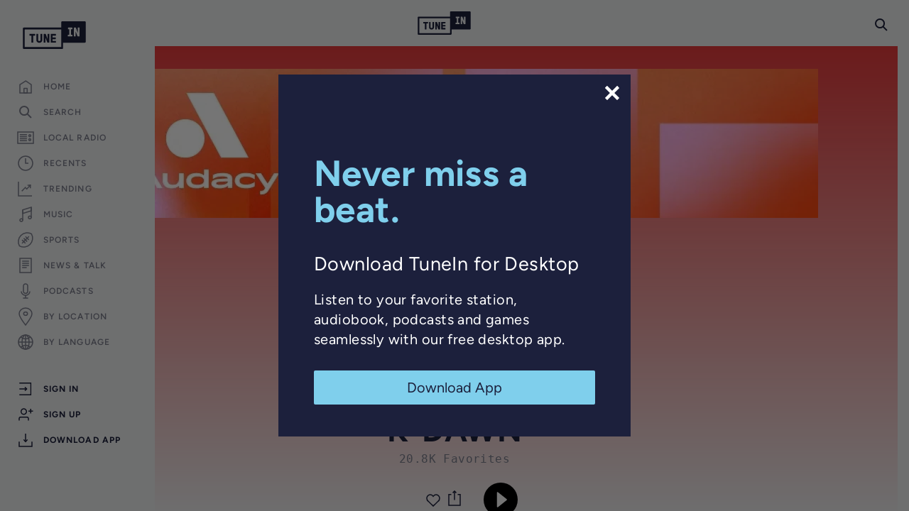

--- FILE ---
content_type: text/html; charset=utf-8
request_url: https://tunein.com/radio/K-DAWN-720-s32395/
body_size: 63828
content:
<!doctype html>
<html lang="en-US" class=""><head><script id="OneTrustScript" src="https://cdn.cookielaw.org/scripttemplates/otSDKStub.js" data-domain-script="5376aef3-5e1a-4319-adde-45721f69534c" type="text/javascript"></script><script src="https://cdn.cookielaw.org/opt-out/otCCPAiab.js" type="text/javascript" ccpa-opt-out-ids="C0002,C0004" ccpa-opt-out-geo="all" ccpa-opt-out-lspa="true"></script><meta charSet="utf-8"/><meta name="viewport" content="width=device-width, initial-scale=1"/><meta property="fb:app_id" content="157627720928660"/><meta name="facebook-domain-verification" content="a6ad78wpmxnxtkjntfws27uouppyj8"/><meta name="sentry-trace" content="aaba661b3cf29924ae3d3e70a5da286e-bccb6646dfc5e12e-0"/><meta name="baggage" content="sentry-environment=production,sentry-release=7.11.0,sentry-public_key=8c23dd6560494643be468b6bb0da68f3,sentry-trace_id=aaba661b3cf29924ae3d3e70a5da286e,sentry-org_id=45322,sentry-sampled=false,sentry-sample_rand=0.8826243775342282,sentry-sample_rate=0.001"/><title data-react-helmet="true">K-DAWN, KMXBHD3 720 AM, Las Vegas, NV | Free Internet Radio | TuneIn</title><meta data-react-helmet="true" name="description" content="K-DAWN - The Talk of Las Vegas 101.5 FM K-DAWN brings you information you need to start your day with Brian Kilmeade, the quick whit of Markley, van Camp and Robbins, cultural insights from Guy Benson and news from the trusted Sean Hannity. And we wouldn&#x27;t be..."/><meta data-react-helmet="true" name="keywords" content="News,Talk Show Replays"/><meta data-react-helmet="true" property="og:title" content="K-DAWN, KMXBHD3 720 AM, Las Vegas, NV | Free Internet Radio | TuneIn"/><meta data-react-helmet="true" property="og:description" content="K-DAWN - The Talk of Las Vegas 101.5 FM K-DAWN brings you information you need to start your day with Brian Kilmeade, the quick whit of Markley, van Camp and Robbins, cultural insights from Guy Benson and news from the trusted Sean Hannity. And we wouldn&#x27;t be..."/><meta data-react-helmet="true" property="og:url" content="https://tunein.com/radio/K-DAWN-720-s32395/"/><meta data-react-helmet="true" property="og:type" content="website"/><meta data-react-helmet="true" property="og:site_name" content="TuneIn"/><meta data-react-helmet="true" property="og:image" content="https://cdn-profiles.tunein.com/s32395/images/logog.jpg?t=3"/><meta data-react-helmet="true" property="og:image:secure_url" content="https://cdn-profiles.tunein.com/s32395/images/logog.jpg?t=3"/><link data-react-helmet="true" rel="canonical" href="https://tunein.com/radio/K-DAWN-720-s32395/"/><link data-react-helmet="true" rel="alternate" href="https://tunein.com/radio/K-DAWN-720-s32395/?lang=es" hreflang="es"/><link data-react-helmet="true" rel="alternate" href="https://tunein.com/radio/K-DAWN-720-s32395/" hreflang="en"/><link data-react-helmet="true" rel="alternate" href="https://tunein.com/radio/K-DAWN-720-s32395/" hreflang="x-default"/><link data-react-helmet="true" rel="alternate" type="application/json+oembed" title="K-DAWN" href="https://tunein.com/oembed/?url=https%3A%2F%2Ftunein.com%2Fprofiles%2Fs32395%2F&amp;format=json"/><link data-react-helmet="true" rel="alternate" type="text/xml+oembed" title="K-DAWN" href="https://tunein.com/oembed/?url=https%3A%2F%2Ftunein.com%2Fprofiles%2Fs32395%2F&amp;format=xml"/><link data-react-helmet="true" rel="alternate" href="android-app://tunein.player/tunein/profile/s32395"/><link data-react-helmet="true" rel="alternate" href="android-app://radiotime.player/tunein/profile/s32395"/><script data-react-helmet="true" type="application/ld+json">{"@context":"http://schema.org","name":"K-DAWN","url":"https://tunein.com/radio/K-DAWN-720-s32395/","image":"https://cdn-profiles.tunein.com/s32395/images/logog.jpg?t=3","description":"K-DAWN - The Talk of Las Vegas 101.5 FM K-DAWN brings you information you need to start your day with Brian Kilmeade, the quick whit of Markley, van Camp and Robbins, cultural insights from Guy Benson and news from the trusted Sean Hannity. And we wouldn't be...","keywords":"News,Talk Show Replays","@type":"RadioBroadcastService","@id":"RadioBroadcastService","callSign":"KMXBHD3","broadcastDisplayName":"KMXBHD3","broadcaster":"KMXBHD3","broadcastFrequency":{"@type":"BroadcastFrequencySpecification","broadcastFrequencyValue":"720","broadcastSignalModulation":"AM"}}</script><style>/* http://meyerweb.com/eric/tools/css/reset/
   v2.0 | 20110126
   License: none (public domain)
*/
html,
body,
div,
span,
applet,
object,
iframe,
h1,
h2,
h3,
h4,
h5,
h6,
p,
blockquote,
pre,
a,
abbr,
acronym,
address,
big,
cite,
code,
del,
dfn,
em,
img,
ins,
kbd,
q,
s,
samp,
small,
strike,
strong,
sub,
sup,
tt,
var,
b,
u,
i,
center,
dl,
dt,
dd,
ol,
ul,
li,
fieldset,
form,
label,
legend,
table,
caption,
tbody,
tfoot,
thead,
tr,
th,
td,
article,
aside,
canvas,
details,
embed,
figure,
figcaption,
footer,
header,
hgroup,
menu,
nav,
output,
ruby,
section,
summary,
time,
mark,
audio,
video {
  padding: 0;
  margin: 0;
  font: inherit;
  vertical-align: baseline;
  border: 0;
}
/* HTML5 display-role reset for older browsers */
article,
aside,
details,
figcaption,
figure,
footer,
header,
hgroup,
menu,
nav,
section {
  display: block;
}
body {
  line-height: 1;
}
ol,
ul {
  list-style: none;
}
blockquote,
q {
  quotes: none;
}
blockquote:before,
blockquote:after,
q:before,
q:after {
  content: none;
}
table {
  border-spacing: 0;
  border-collapse: collapse;
}
/*! normalize.css v8.0.1 | MIT License | github.com/necolas/normalize.css */
/* Document
   ========================================================================== */
/**
 * 1. Correct the line height in all browsers.
 * 2. Prevent adjustments of font size after orientation changes in iOS.
 */
html {
  line-height: 1.15;
  /* 1 */
  -webkit-text-size-adjust: 100%;
  /* 2 */
}
/* Sections
   ========================================================================== */
/**
 * Remove the margin in all browsers.
 */
body {
  margin: 0;
  font-family: sans-serif;
}
/**
 * Render the `main` element consistently in IE.
 */
main {
  display: block;
}
/**
 * Correct the font size and margin on `h1` elements within `section` and
 * `article` contexts in Chrome, Firefox, and Safari.
 */
h1 {
  margin: 0.67em 0;
  font-size: 2em;
}
/* Grouping content
   ========================================================================== */
/**
 * 1. Add the correct box sizing in Firefox.
 * 2. Show the overflow in Edge and IE.
 */
hr {
  box-sizing: content-box;
  /* 1 */
  height: 0;
  /* 1 */
  overflow: visible;
  /* 2 */
}
/**
 * 1. Correct the inheritance and scaling of font size in all browsers.
 * 2. Correct the odd `em` font sizing in all browsers.
 */
pre {
  font-family: monospace;
  /* 1 */
  font-size: 1em;
  /* 2 */
}
/* Text-level semantics
   ========================================================================== */
/**
 * Remove the gray background on active links in IE 10.
 */
a {
  background-color: transparent;
}
/**
 * 1. Remove the bottom border in Chrome 57-
 * 2. Add the correct text decoration in Chrome, Edge, IE, Opera, and Safari.
 */
abbr[title] {
  /* 2 */
  text-decoration: underline;
  -webkit-text-decoration: underline dotted;
          text-decoration: underline dotted;
  /* 2 */
  border-bottom: none;
  /* 2 */
}
/**
 * Add the correct font weight in Chrome, Edge, and Safari.
 */
b,
strong {
  font-weight: bolder;
}
/**
 * 1. Correct the inheritance and scaling of font size in all browsers.
 * 2. Correct the odd `em` font sizing in all browsers.
 */
code,
kbd,
samp {
  font-family: monospace;
  /* 1 */
  font-size: 1em;
  /* 2 */
}
/**
 * Add the correct font size in all browsers.
 */
small {
  font-size: 80%;
}
/**
 * Prevent `sub` and `sup` elements from affecting the line height in
 * all browsers.
 */
sub,
sup {
  position: relative;
  font-size: 75%;
  line-height: 0;
  vertical-align: baseline;
}
sub {
  bottom: -0.25em;
}
sup {
  top: -0.5em;
}
/* Embedded content
   ========================================================================== */
/**
 * Remove the border on images inside links in IE 10.
 */
img {
  border-style: none;
}
/* Forms
   ========================================================================== */
/**
 * 1. Change the font styles in all browsers.
 * 2. Remove the margin in Firefox and Safari.
 */
button,
input,
optgroup,
select,
textarea {
  margin: 0;
  /* 2 */
  font-family: inherit;
  /* 1 */
  font-size: 100%;
  /* 1 */
  line-height: 1.15;
  /* 2 */
}
/**
 * Show the overflow in IE.
 * 1. Show the overflow in Edge.
 */
button,
input {
  /* 1 */
  overflow: visible;
}
/**
 * Remove the inheritance of text transform in Edge, Firefox, and IE.
 * 1. Remove the inheritance of text transform in Firefox.
 */
button,
select {
  /* 1 */
  text-transform: none;
}
/**
 * Correct the inability to style clickable types in iOS and Safari.
 */
button,
[type=button],
[type=reset],
[type=submit] {
  -webkit-appearance: button;
}
/**
 * Remove the inner border and padding in Firefox.
 */
button::-moz-focus-inner,
[type=button]::-moz-focus-inner,
[type=reset]::-moz-focus-inner,
[type=submit]::-moz-focus-inner {
  padding: 0;
  border-style: none;
}
/**
 * Restore the focus styles unset by the previous rule.
 */
button:-moz-focusring,
[type=button]:-moz-focusring,
[type=reset]:-moz-focusring,
[type=submit]:-moz-focusring {
  outline: 1px dotted buttontext;
}
/**
 * Correct the padding in Firefox.
 */
fieldset {
  padding: 0.35em 0.75em 0.625em;
}
/**
 * 1. Correct the text wrapping in Edge and IE.
 * 2. Correct the color inheritance from `fieldset` elements in IE.
 * 3. Remove the padding so developers are not caught out when they zero out
 *    `fieldset` elements in all browsers.
 */
legend {
  box-sizing: border-box;
  /* 1 */
  display: table;
  /* 1 */
  max-width: 100%;
  /* 1 */
  padding: 0;
  /* 3 */
  color: inherit;
  /* 2 */
  white-space: normal;
  /* 1 */
}
/**
 * Add the correct vertical alignment in Chrome, Firefox, and Opera.
 */
progress {
  vertical-align: baseline;
}
/**
 * Remove the default vertical scrollbar in IE 10+.
 */
textarea {
  overflow: auto;
}
/**
 * 1. Add the correct box sizing in IE 10.
 * 2. Remove the padding in IE 10.
 */
[type=checkbox],
[type=radio] {
  box-sizing: border-box;
  /* 1 */
  padding: 0;
  /* 2 */
}
/**
 * Correct the cursor style of increment and decrement buttons in Chrome.
 */
[type=number]::-webkit-inner-spin-button,
[type=number]::-webkit-outer-spin-button {
  height: auto;
}
/**
 * 1. Correct the odd appearance in Chrome and Safari.
 * 2. Correct the outline style in Safari.
 */
[type=search] {
  -webkit-appearance: textfield;
  /* 1 */
  outline-offset: -2px;
  /* 2 */
}
/**
 * Remove the inner padding in Chrome and Safari on macOS.
 */
[type=search]::-webkit-search-decoration {
  -webkit-appearance: none;
}
/**
 * 1. Correct the inability to style clickable types in iOS and Safari.
 * 2. Change font properties to `inherit` in Safari.
 */
::-webkit-file-upload-button {
  font: inherit;
  /* 2 */
  -webkit-appearance: button;
  /* 2 */
}
/* Interactive
   ========================================================================== */
/*
 * Add the correct display in Edge, IE 10+, and Firefox.
 */
details {
  display: block;
}
/*
 * Add the correct display in all browsers.
 */
summary {
  display: list-item;
}
/* Misc
   ========================================================================== */
/**
 * Add the correct display in IE 10+.
 */
template {
  display: none;
}
/**
 * Add the correct display in IE 10.
 */
[hidden] {
  display: none;
}
/* End of normalize.css */
/* Duplicative font style between reset / site styles -- but leveraged in some other layouts (i.e. upsells) */
body {
  font-family: var(--primary-font);
}
/*# sourceMappingURL=[data-uri] */</style><style>@font-face {
  font-family: "Figtree";
  src: url("https://cdn-web.tunein.com/assets/fonts/Figtree-VariableFont_wght.ttf") format("truetype");
  font-weight: 400 700;
}
@font-face {
  font-family: "Figtree-Italic";
  src: url("https://cdn-web.tunein.com/assets/fonts/Figtree-Italic-VariableFont_wght.ttf") format("truetype");
  font-weight: 400 700;
  font-style: italic;
}
@font-face {
  font-family: "Roboto-Mono";
  src: url("https://cdn-web.tunein.com/assets/fonts/RobotoMono-VariableFont_wght.ttf") format("truetype");
  font-weight: 400;
}
@font-face {
  font-family: "GT-Pressura-Ti-Regular";
  /* increment dejdbe<i> when updating the set, also in server config (src/server/config) */
  src: url("https://cdn-web.tunein.com/assets/fonts/GT-Pressura-Ti-Regular.otf?dejdbe2") format("opentype");
  src: url("https://cdn-web.tunein.com/assets/fonts/GT-Pressura-Ti-Regular.eot?dejdbe2#iefix") format("embedded-opentype"), url("https://cdn-web.tunein.com/assets/fonts/GT-Pressura-Ti-Regular.ttf?dejdbe2") format("truetype"), url("https://cdn-web.tunein.com/assets/fonts/GT-Pressura-Ti-Regular.woff?dejdbe2") format("woff"), url("https://cdn-web.tunein.com/assets/fonts/GT-Pressura-Ti-Regular.woff2?dejdbe2") format("woff2");
  font-weight: normal;
  font-style: normal;
  font-display: swap;
}
@font-face {
  font-family: "GT-Pressura-Ti-Bold";
  /* increment dejdbe<i> when updating the set, also in server config (src/server/config) */
  src: url("https://cdn-web.tunein.com/assets/fonts/GT-Pressura-Ti-Bold.otf?dejdbe2") format("opentype");
  src: url("https://cdn-web.tunein.com/assets/fonts/GT-Pressura-Ti-Bold.eot?dejdbe2#iefix") format("embedded-opentype"), url("https://cdn-web.tunein.com/assets/fonts/GT-Pressura-Ti-Bold.ttf?dejdbe2") format("truetype"), url("https://cdn-web.tunein.com/assets/fonts/GT-Pressura-Ti-Bold.woff?dejdbe2") format("woff"), url("https://cdn-web.tunein.com/assets/fonts/GT-Pressura-Ti-Bold.woff2?dejdbe2") format("woff2");
  font-weight: bold;
  font-style: normal;
  font-display: swap;
}
/*# sourceMappingURL=[data-uri] */</style><style>@custom-media --min-width-discord-picture-in-picture-small (min-width: 150px);
@custom-media --min-width-discord-picture-in-picture-medium (min-width: 200px);
@custom-media --min-width-xxsmall (min-width: 321px);
@custom-media --min-width-breakpoint-360 (min-width: 360px);
@custom-media --min-width-breakpoint-375 (min-width: 375px);
@custom-media --min-width-xsmall-1 (min-width: 414px);
@custom-media --min-width-xsmall (min-width: 415px);
@custom-media --min-width-small (min-width: 640px);
@custom-media --min-width-medium (min-width: 768px);
@custom-media --min-width-breakpoint-812 (min-width: 812px);
@custom-media --min-width-breakpoint-896 (min-width: 896px);
@custom-media --min-width-large (min-width: 992px);
@custom-media --min-width-xlarge (min-width: 1192px);
@custom-media --min-width-xxlarge (min-width: 1420px);
@custom-media --min-width-xxxlarge (min-width: 1675px);
@custom-media --min-height-breakpoint-500 (min-device-height: 500px);
@custom-media --min-height-breakpoint-640 (min-device-height: 640px);
@custom-media --min-height-breakpoint-650 (min-device-height: 650px);
@custom-media --min-height-breakpoint-667 (min-device-height: 667px);
@custom-media --min-height-breakpoint-736 (min-device-height: 736px);
@custom-media --min-height-breakpoint-812 (min-device-height: 812px);
@custom-media --min-height-breakpoint-896 (min-device-height: 896px);
@custom-media --max-width-xxsmall (max-width: 321px);
@custom-media --max-width-breakpoint-360 (max-width: 360px);
@custom-media --max-width-breakpoint-375 (max-width: 375px);
@custom-media --max-width-xsmall-1 (max-width: 414px);
@custom-media --max-width-xsmall (max-width: 415px);
@custom-media --max-width-small (max-width: 640px);
@custom-media --max-width-medium (max-width: 768px);
@custom-media --max-width-medium-1 (max-width: 767px);
@custom-media --max-width-large (max-width: 992px);
@custom-media --max-width-xlarge (max-width: 1192px);
@custom-media --max-width-xxlarge (max-width: 1420px);
@custom-media --max-width-xxxlarge (max-width: 1675px);
@custom-media --max-height-breakpoint-736 (max-device-height: 736px);
@custom-media --max-height-breakpoint-812 (max-device-height: 812px);
@custom-media --max-height-breakpoint-896 (max-device-height: 896px);
@custom-media --mobile-app-upsell only screen and (min-width: 1000px) and (orientation: landscape);
:root {
  --primary-color-1: #36b4a7;
  --primary-color-2: #28877d;
  --primary-color-3: #459FBF;
  --primary-color-4: #00AAA0;
  --t-sharp: #14d8cc;
  --disabled-t-sharp: #72e7e0;
  --ink-extra-light: #606376;
  --ink-light: #4b4f6b;
  --ink-med: #333751;
  --ink-med-dark: #4a4d64;
  --ink-dark: #0b0e24;
  --space-cadet-blue: #282c58;
  --yankees-blue: #1c1f3a;
  --dark-blue: #1c1e3e;
  --carolina-blue: #91CDE9;
  --anti-flash-white: #F1F2F3;
  --content-area-background-color-hex: #F1F2F3;
  --secondary-color-1: #37444e;
  --secondary-color-2: #a7a7a7;
  --secondary-color-3: #7c7c7c;
  --secondary-color-4: #858585;
  --secondary-color-5: #1c203c;
  --secondary-color-6: #a8a8a8;
  --secondary-color-7: #33364F;
  --ink-11: #131730;
  --medium-grey: #383A3F;
  --dark-grey: #26282B;
  --very-dark-grey: #1E1F22;
  --black: #000000;
  --sky: #7fcfec;
  --sky-hover: #91dcf7;
  --sky-active: #aae3f8;
  --sky-vibrant: #05A8FC;
  --grey-1: #9d9ea9;
  --grey-2: #eeefee;
  --grey-3: #f6f8f6;
  --grey-4: #dadada;
  --grey-5: #F2F2F5;
  --grey-6: #8A8D9E;
  --grey-7: #575757;
  --grey-8: #303030;
  --text-grey: #6e6e84;
  --tunein-grey: #fafafa;
  --cloud-grey: #7E808F;
  --elephant-grey: #CBCCD2;
  --knighthood-grey: #44475D;
  --grey-poupon: #DEDFE2;
  --51st-shade-of-grey: #A4A6B0;
  --tunein-grey-border-light: #dbdbdb;
  --tunein-grey-active: #f8f8f8;
  --tunein-container-item-border-grey: rgba(186, 186, 186, 0.25);
  --modal-input-color: #F2F2F5;
  --grey-hover: #f7f8f6;
  --disabled-grey: #DEDFE6;
  --index-number-light: #ababab;
  --numbered-element-subtitle-color: #a4a6b1;
  --numbered-element-border-color: #ebebeb;
  --tunein-grey-2: #e6e6e6;
  --tunein-grey-3: #efefef;
  --white: #FFFFFF;
  --compact-grey: #f1f1f1;
  --border-color: #c8c8c8;
  --border-light-color: #d6d6d6;
  --light-icon-color: #AFAFAF;
  --darken-hover-color: rgba(0, 0, 0, 0.15);
  --bg-color-1: #2c9a8f;
  --premium-gold: #d9962f;
  --premium-gold-2: #e49a24;
  --premium-gold-2-hover: #F1A530;
  --premium-gold-light: #fec25a;
  --premium-gold-darken: #b47a21;
  --gold-light: #fecb72;
  --paypal-gold: #ffc439;
  --tunein-coral: #fd685f;
  --tunein-coral-light: #fd8c85;
  --tunein-coral-hover: #ff8b85;
  --tunein-coral-soft: #f26961;
  --error-color: #d0021b;
  --error-color-2: #c40909;
  --error-color-light: #e07577;
  --dark-sub-text: #9b9b9b;
  --off-white: #F4F4F6;
  --tan: #DFC596;
  --divider: #e6e6e6;
  --enabled-green: #49c46d;
  --discord-purple: #4E5AE8;
  --facebook-color: #3b5998;
  --facebook-color-hover: #344c80;
  --facebook-color-active: #2f436c;
  --upsell-button-color: #000000;
  --upsell-button-hover: #4c4c4c;
  --lighter-hover-luminosity-value: -0.2;
  --lighter-disabled-opacity-value: 0.4;
  --dialog-default-opacity-value: 0.54;
  --home-page-header-menu-color: var(--grey-8);
  --home-page-header-menu-hover: var(--grey-7);
  --user-header-image-border: #e3e4e3;
  --user-header-ink-medium: #33364f;
  --user-header-ink-dark: #1b203b;
  --color-background: #f1f2f3;
  --color-background-translucent: rgba(241, 242, 243, 0.90);
  --text-color: var(--secondary-color-5);
  --button-label-color: var(--anti-flash-white);
  --sub-text-color: var(--cloud-grey);
  --input-bg-color: var(--grey-poupon);
  --input-font-color: var(--secondary-color-5);
  --input-search-icon: var(--cloud-grey);
  --search-bar-container-margin-top: 39px;
  --content-area-spacing-first-child: var(--content-area-spacing);
  --primary-font: Figtree, Figtree-Regular, system-ui, -apple-system, Segoe UI, Roboto, Ubuntu, Cantarell, Noto Sans, sans-serif;
  --primary-font-header-bold: GT-Pressura-Ti-Bold, Figtree, Figtree-Regular, system-ui, -apple-system, Segoe UI, Roboto, Ubuntu, Cantarell, Noto Sans, sans-serif;
  --primary-font-header: GT-Pressura-Ti-Regular, Figtree, Figtree-Regular, system-ui, -apple-system, Segoe UI, Roboto, Ubuntu, Cantarell, Noto Sans, sans-serif;
  --auxiliary-font-header: Figtree, Figtree-Regular, system-ui, -apple-system, Segoe UI, Roboto, Ubuntu, Cantarell, Noto Sans, sans-serif;
  --mono-font: "Roboto Mono", monospace;
  --font-size-1: 12px;
  --font-size-2: 14px;
  --font-size-3: 16px;
  --font-size-4: 18px;
  --font-size-5: 20px;
  --font-size-6: 24px;
  --font-size-7: 30px;
  --font-size-8: 36px;
  --font-size-9: 42px;
  --primary-button-letter-spacing: 3px;
  --guide-sub-line-height: 15px;
  --list-item-title-line-height: 19px;
  --list-item-sub-line-height: 16px;
  --default-button-icon-size: 12;
  --small-label-font-size: 11px;
  --form-item-font-size: 14;
  --form-item-font-size-px: 14px;
  --font-weight-light: 300;
  --font-weight-regular: 400;
  --font-weight-medium: 500;
  --font-weight-bold: 600;
  --font-weight-bolder: 700;
  --letter-spacing-normal: 0.03em;
  --letter-spacing-loose: 0.09em;
  --browser-max-scrollbar-width: 17;
  --player-height: 56px;
  --player-height-small: 88px;
  --player-play-btn-size: 45px;
  --player-timestamp-width: 56px;
  --site-header-height: 65px;
  --rightSide-left-padding: 4;
  --rightSide-width: 304;
  --leftSide-width: 218;
  --branch-banner-height: 76px;
  --rightSide-width-padding-px: 321px;
  --rightSide-width-px: 300px;
  --leftSide-width-px: 218px;
  --content-area-spacing: 18px;
  --right-side-top-padding: 83px;
  --right-side-right-padding: 0;
  --right-side-bottom-padding: 20px;
  --default-margin: 12;
  --extra-margin: 24;
  --content-max-width-px: 1298px;
  --content-max-width-closedright-px: 1615px;
  --content-side-padding-px-small: 16px;
  --content-side-left-padding-px-med: 32px;
  --content-side-right-padding-px-med: 52px;
  --content-side-padding-right-scrollbar-px-med: 45px;
  --content-side-margin-px-small: -16px;
  --content-side-left-margin-px-med: -32px;
  --content-side-right-margin-px-med: -52px;
  --content-side-margin-right-scrollbar-px-med: -45px;
  --banner-vertical-padding-small: 32px;
  --default-margin-px: 12px;
  --field-margin: 20px;
  --header-margin: 36px;
  --gallery-item-side-padding-px: 12px;
  --brick-tile-bottom-padding-px: 0px;
  --full-screen-splash-z-index: 2000;
  --auth-dialog-z-index: 1700;
  --now-playing-ad-z-index: 1600;
  --above-top-z-index: 1550;
  --top-z-index: 1500;
  --app-z-index: 1400;
  --tile-z-index-1: 10;
  --tile-z-index-2: 20;
  --tile-border-radius: 4;
  --form-item-height: 40;
  --form-item-height-px: 40px;
  --form-item-border-radius: 3;
  --form-item-border-radius-px: 3px;
  --form-max-width-px: 624px;
  --form-title-font-color: black;
  --form-title-font-size-lg: 42px;
  --small-form-item-height: 25px;
  --hover-lum-setting: 15%;
  --header-user-thumbnail-size: 88px;
  --header-thumbnail-size: 102px;
  --header-thumbnail-size-90: 90px;
  --header-thumbnail-size-120: 120px;
  --header-thumbnail-size-210: 210px;
  --padding-small: 18px;
  --padding-medium: 24px;
  --search-bar-width: 287px;
  --compact-container-padding: 21px;
  --small-button-height: 27px;
  --regular-button-height: 36px;
  --large-button-height: 43px;
  --content-sub-header-spacing: 12px;
  --gallery-content-sub-header-spacing: 5px;
  --container-item-y-spacing: 20px;
  --small-icon-size: 18px;
  --medium-icon-size: 22px;
  --large-icon-size: 30px;
  --base-transition: all 0.2s ease 0ms;
  --zdepth1-box-shadow: 0 1px 6px rgba(0, 0, 0, 0.12), 0 1px 4px rgba(0, 0, 0, 0.12);
  --zdepth2-box-shadow: 0 3px 10px rgba(0, 0, 0, 0.16), 0 3px 10px rgba(0, 0, 0, 0.23);
  --zdepth3-box-shadow: 0 10px 30px rgba(0, 0, 0, 0.19), 0 6px 10px rgba(0, 0, 0, 0.23);
  --fade-box-shadow: 0 -4px 14px rgba(0, 0, 0, 0.1);
  standardMuiZDepth: 3;
  --landing-search-offset: 48px;
  --landing-max-width: 1120px;
  --landing-border-radius: 3px;
  --top-banner-height: 64px;
  --info-banner-height-baseline: 26px;
  --info-banner-height: 26px;
  --main-nav-links-margin-left: 32px;
  --main-nav-links-header-button-margin-right: 30px;
  --main-nav-links-header-button-width: 111px;
  --tall-page-header-content-padding: 20px;
  --tall-page-header-content-padding-large: 35px;
  --auth-form-max-width: 775px;
  --gallery-page-transition-delay: 250;
  --device-list-margin: 16px;
  --tablet-social-control-width: 110px;
  --mobile-social-control-width: 100px;
  --map-view-filters-left-offset: 303px;
  --map-view-overlay-component-background-color: rgba(241, 242, 243, 0.2);
  --map-view-overlay-component-backdrop-filter: blur(25px);
}
@supports (color: rgb(0 0 0 / 0)){
:root {
  --fade-box-shadow: 0 -4px 14px rgb(0 0 0 / 10%);
  --map-view-overlay-component-background-color: rgb(241 242 243 / 20%);
}
}
/*# sourceMappingURL=[data-uri] */</style><style>/* Site wide/top level styles go here. */
/* 2024-06-24 - Bootstrap styles moved into this file. Further auditing around usage is necessary */
*,
:before,
:after {
  box-sizing: border-box;
}
html {
  -webkit-tap-highlight-color: rgba(0, 0, 0, 0);
}
body {
  font-family: var(--primary-font);
  font-size: var(--font-size-2);
  line-height: normal;
  color: var(--text-color);
  letter-spacing: var(--letter-spacing-normal);
  background-color: var(--color-background);
}
a {
  color: #337ab7;
  -webkit-text-decoration: none;
  text-decoration: none;
}
a:hover,
a:focus {
  color: #23527c;
  -webkit-text-decoration: underline;
  text-decoration: underline;
}
a:focus {
  outline: 5px auto -webkit-focus-ring-color;
  outline-offset: -2px;
}
img {
  vertical-align: middle;
}
hr {
  margin-top: 20px;
  margin-bottom: 20px;
  border: 0;
  border-top: 1px solid #eee;
}
[role=button] {
  cursor: pointer;
}
.container {
  padding-right: 6px;
  padding-left: 6px;
  margin-right: auto;
  margin-left: auto;
}
.container:before,
.container:after {
  display: table;
  content: " ";
}
.container:after {
  clear: both;
}
@media (min-width: 768px) {
  .container {
    width: 732px;
  }
}
@media (min-width: 992px) {
  .container {
    width: 952px;
  }
}
@media (min-width: 1200px) {
  .container {
    width: 1452px;
  }
}
.row {
  margin-right: -6px;
  margin-left: -6px;
}
.row:before,
.row:after {
  display: table;
  content: " ";
}
.row:after {
  clear: both;
}
.col-xs-1,
.col-sm-1,
.col-md-1,
.col-lg-1,
.col-xs-2,
.col-sm-2,
.col-md-2,
.col-lg-2,
.col-xs-3,
.col-sm-3,
.col-md-3,
.col-lg-3,
.col-xs-4,
.col-sm-4,
.col-md-4,
.col-lg-4,
.col-xs-5,
.col-sm-5,
.col-md-5,
.col-lg-5,
.col-xs-6,
.col-sm-6,
.col-md-6,
.col-lg-6,
.col-xs-7,
.col-sm-7,
.col-md-7,
.col-lg-7,
.col-xs-8,
.col-sm-8,
.col-md-8,
.col-lg-8,
.col-xs-9,
.col-sm-9,
.col-md-9,
.col-lg-9,
.col-xs-10,
.col-sm-10,
.col-md-10,
.col-lg-10,
.col-xs-11,
.col-sm-11,
.col-md-11,
.col-lg-11,
.col-xs-12,
.col-sm-12,
.col-md-12,
.col-lg-12 {
  position: relative;
  min-height: 1px;
  padding-right: 6px;
  padding-left: 6px;
}
.col-xs-1,
.col-xs-2,
.col-xs-3,
.col-xs-4,
.col-xs-5,
.col-xs-6,
.col-xs-7,
.col-xs-8,
.col-xs-9,
.col-xs-10,
.col-xs-11,
.col-xs-12 {
  float: left;
}
.col-xs-1 {
  width: 8.33333%;
}
.col-xs-2 {
  width: 16.6667%;
}
.col-xs-3 {
  width: 25%;
}
.col-xs-4 {
  width: 33.3333%;
}
.col-xs-5 {
  width: 41.6667%;
}
.col-xs-6 {
  width: 50%;
}
.col-xs-7 {
  width: 58.3333%;
}
.col-xs-8 {
  width: 66.6667%;
}
.col-xs-9 {
  width: 75%;
}
.col-xs-10 {
  width: 83.3333%;
}
.col-xs-11 {
  width: 91.6667%;
}
.col-xs-12 {
  width: 100%;
}
.col-xs-offset-1 {
  margin-left: 8.33333%;
}
@media (min-width: 768px) {
  .col-sm-1,
  .col-sm-2,
  .col-sm-3,
  .col-sm-4,
  .col-sm-5,
  .col-sm-6,
  .col-sm-7,
  .col-sm-8,
  .col-sm-9,
  .col-sm-10,
  .col-sm-11,
  .col-sm-12 {
    float: left;
  }
  .col-sm-1 {
    width: 8.33333%;
  }
  .col-sm-2 {
    width: 16.6667%;
  }
  .col-sm-3 {
    width: 25%;
  }
  .col-sm-4 {
    width: 33.3333%;
  }
  .col-sm-5 {
    width: 41.6667%;
  }
  .col-sm-6 {
    width: 50%;
  }
  .col-sm-7 {
    width: 58.3333%;
  }
  .col-sm-8 {
    width: 66.6667%;
  }
  .col-sm-9 {
    width: 75%;
  }
  .col-sm-10 {
    width: 83.3333%;
  }
  .col-sm-11 {
    width: 91.6667%;
  }
  .col-sm-12 {
    width: 100%;
  }
}
@media (min-width: 1200px) {
  .col-lg-1,
  .col-lg-2,
  .col-lg-3,
  .col-lg-4,
  .col-lg-5,
  .col-lg-6,
  .col-lg-7,
  .col-lg-8,
  .col-lg-9,
  .col-lg-10,
  .col-lg-11,
  .col-lg-12 {
    float: left;
  }
  .col-lg-1 {
    width: 8.33333%;
  }
  .col-lg-2 {
    width: 16.6667%;
  }
  .col-lg-3 {
    width: 25%;
  }
  .col-lg-4 {
    width: 33.3333%;
  }
  .col-lg-5 {
    width: 41.6667%;
  }
  .col-lg-6 {
    width: 50%;
  }
  .col-lg-7 {
    width: 58.3333%;
  }
  .col-lg-8 {
    width: 66.6667%;
  }
  .col-lg-9 {
    width: 75%;
  }
  .col-lg-10 {
    width: 83.3333%;
  }
  .col-lg-11 {
    width: 91.6667%;
  }
  .col-lg-12 {
    width: 100%;
  }
  .col-lg-offset-3 {
    margin-left: 25%;
  }
}
.hidden {
  display: none !important;
}
hr {
  height: 1px;
  margin-top: 10px;
  margin-bottom: 10px;
  background-color: var(--elephant-grey);
  border: none;
}
/* https://tailwindcss.com/docs/screen-readers */
.srOnly {
  position: absolute;
  width: 1px;
  height: 1px;
  padding: 0;
  margin: -1px;
  overflow: hidden;
  white-space: nowrap;
  border-width: 0;
  clip: rect(0, 0, 0, 0);
}
html {
  overflow: hidden;
}
@media (min-width: 640px) {
  html:not(.discord) {
    --player-height: var(--player-height-small);
  }
}
@media (--min-width-small) {
  html:not(.discord) {
    --player-height: var(--player-height-small);
  }
}
html.discord {
  /* --discord-safe-area-inset-* are defined by the Discord client app */
  --safe-area-inset-top: var(--discord-safe-area-inset-top, env(safe-area-inset-top));
  --safe-area-inset-bottom: var(--discord-safe-area-inset-bottom, env(safe-area-inset-bottom));
  --safe-area-inset-left: var(--discord-safe-area-inset-left, env(safe-area-inset-left));
  --safe-area-inset-right: var(--discord-safe-area-inset-right, env(safe-area-inset-right));
  --content-area-background-color-hex: var(--dark-grey);
  --text-color: var(--anti-flash-white);
  --input-bg-color: var(--very-dark-grey);
  --container-item-y-spacing: 12px;
  --discord-browsies-header-top-padding: 20px;
  --discord-content-top-padding: 120px;
  --discord-content-y-padding: 24px;
  --discord-content-bottom-padding: var(--player-height);
  --discord-tile-control-button-background-color: rgba(0, 0, 0, 0.8);
  --discord-tile-control-button-width: 40%;
  --site-header-height: 5px;
  --input-border-color: var(--sky-vibrant);
  --input-font-color: var(--anti-flash-white);
  --input-search-icon: var(--anti-flash-white);
  --search-bar-container-margin-top: 0;
  --content-area-spacing-first-child: 0;
  --map-view-filters-left-offset: 203px;
  --lighter-disabled-opacity-value: 0.2;
}
@supports (color: rgb(0 0 0 / 0)) {
html.discord {
  --discord-tile-control-button-background-color: rgb(0 0 0 / 80%);
}
}
html.discord.mobile {
    --discord-browsies-header-top-padding: calc(var(--safe-area-inset-top) + 20px);
    --discord-content-top-padding: calc(var(--discord-browsies-header-top-padding) + 100px);
    --player-height: calc(var(--player-height-small) + var(--safe-area-inset-bottom));
    --player-components-height: 88px;
    --info-banner-height: calc(var(--info-banner-height-baseline) + var(--safe-area-inset-top));
  }
html.discord body {
    background-color: var(--content-area-background-color-hex);
  }
@media (min-width: 640px) {
  html.discord {
    --discord-content-top-padding: 79px;
    --discord-content-y-padding: 74px;
  }
}
@media (--min-width-small) {
  html.discord {
    --discord-content-top-padding: 79px;
    --discord-content-y-padding: 74px;
  }
}
html.ford {
  --player-height: 80px;
  --gallery-item-side-padding-px: 6px;
}
/* Hides the reCAPTCHA logo. */
.grecaptcha-badge {
  visibility: hidden;
}
/* global scrollbar styles for users with certain mice that enable unstyled scrollbars */
.scroller {
  --scrollbar-color-thumb: var(--grey-7);
  --scrollbar-color-track: transparent;
  --scrollbar-width: thin;
  --scrollbar-border-radius: 6px;
  --scrollbar-width-legacy: 8px;
}
/* Modern browsers with `scrollbar-*` support */
@supports (scrollbar-width: auto) {
  .scroller {
    scrollbar-color: var(--scrollbar-color-thumb) var(--scrollbar-color-track);
    scrollbar-width: var(--scrollbar-width);
  }
  .scroller::-webkit-scrollbar {
    border-radius: var(--scrollbar-border-radius);
  }
  .scroller::-webkit-scrollbar-thumb {
    border-radius: var(--scrollbar-border-radius);
  }
}
/* Legacy browsers with `::-webkit-scrollbar-*` support */
@supports selector(::-webkit-scrollbar) {
  .scroller::-webkit-scrollbar-thumb {
    background: var(--scrollbar-color-thumb);
    border-radius: var(--scrollbar-border-radius);
  }
  .scroller::-webkit-scrollbar-track {
    background: var(--scrollbar-color-track);
    border-radius: 6px;
  }
  .scroller::-webkit-scrollbar {
    max-width: var(--scrollbar-width-legacy);
    max-height: var(--scrollbar-width-legacy);
    border-radius: var(--scrollbar-border-radius);
  }
}
/* Temporary Freestar ad styles -- remove logo */
[data-freestar-ad] .__fs-ancillary {
  display: none;
}
/*# sourceMappingURL=[data-uri] */</style><link rel="shortcut icon" href="https://cdn-web.tunein.com/assets/img/favicon-v2.ico"/><link rel="apple-touch-icon" href="https://cdn-web.tunein.com/assets/img/apple-touch-icon-180.png"/><link rel="preconnect" href="https://tags.crwdcntrl.net"/><link rel="preconnect" href="https://bcp.crwdcntrl.net"/><link rel="dns-prefetch" href="https://tags.crwdcntrl.net"/><link rel="dns-prefetch" href="https://bcp.crwdcntrl.net"/><link data-chunk="main" rel="stylesheet" href="https://cdn-web.tunein.com/assets/styles/main-7ab4dc15.3bad7f1d032ad4bb24ba.css" type="text/css" media="screen, projection"/><link data-chunk="main" rel="stylesheet" href="https://cdn-web.tunein.com/assets/styles/main-4291d3b7.855eab2275d4f02dd87c.css" type="text/css" media="screen, projection"/><link data-chunk="appRoot" rel="stylesheet" href="https://cdn-web.tunein.com/assets/styles/appRoot.4e6ec499abdb9ebfdbd8.css" type="text/css" media="screen, projection"/><link data-chunk="MiniPlayer" rel="stylesheet" href="https://cdn-web.tunein.com/assets/styles/1063.b3121c6433ca7ad0f2d4.css" type="text/css" media="screen, projection"/><link data-chunk="MiniPlayer" rel="stylesheet" href="https://cdn-web.tunein.com/assets/styles/MiniPlayer.fb15d808cc2bfecc4f46.css" type="text/css" media="screen, projection"/><link data-chunk="leftSide" rel="stylesheet" href="https://cdn-web.tunein.com/assets/styles/leftSide.967a26d4427f4d0ee4d0.css" type="text/css" media="screen, projection"/><link data-chunk="profile" rel="stylesheet" href="https://cdn-web.tunein.com/assets/styles/profile.a17c53a6be8ff775eb93.css" type="text/css" media="screen, projection"/><link data-chunk="containerItems" rel="stylesheet" href="https://cdn-web.tunein.com/assets/styles/2367.58a92a6dcf9e6d0f53ee.css" type="text/css" media="screen, projection"/><link data-chunk="containerItems" rel="stylesheet" href="https://cdn-web.tunein.com/assets/styles/4913.5380568158f0862b76a7.css" type="text/css" media="screen, projection"/><link data-chunk="containerItems" rel="stylesheet" href="https://cdn-web.tunein.com/assets/styles/containerItems.027844d9d0caa922f018.css" type="text/css" media="screen, projection"/><link data-chunk="globalDialogs" rel="stylesheet" href="https://cdn-web.tunein.com/assets/styles/6333.402470233658304363bb.css" type="text/css" media="screen, projection"/><link data-chunk="globalDialogs" rel="stylesheet" href="https://cdn-web.tunein.com/assets/styles/9779.4ca540a23cf9baa0a936.css" type="text/css" media="screen, projection"/><link data-chunk="globalDialogs" rel="stylesheet" href="https://cdn-web.tunein.com/assets/styles/globalDialogs.32e6f2505d675e884f20.css" type="text/css" media="screen, projection"/><meta name="twitter:card" content="summary"/><meta name="twitter:site" content="@tunein"/><meta name="twitter:title" content="K-DAWN"/><meta name="twitter:description" content="The Talk of Las Vegas 101.5 FM K-DAWN brings you information you need to start your day with Brian Kilmeade, the quick whit of Markley, van Camp and Robbins, cultural insights from Guy Benson and news from the trusted Sean Hannity. And we wouldn&#x27;t be the &#x27;Talk of Las Vegas&#x27; without the local flavor of Steve Sanchez and late evening sports talk with Ken Thomson."/><meta name="twitter:image:src" content="http://cdn-profiles.tunein.com/s32395/images/logoq.jpg?t=3"/><meta name="twitter:url" content="https://tunein.com/radio/K-DAWN-720-s32395/"/><script id="varsMarkupEl">window.VARS={"NODE_ENV":"production","TI_ENV":"production","G_CID":"963286039532-lhv06u6u10c92n89oir5sfn57389grd8.apps.googleusercontent.com","G_ADWORDS_CONVERSION_ID":974895873,"G_ADWORDS_CONVERSION_LABEL":"9z_sCPGBjXIQgfbu0AM","G_MW_INSTALL_CONVERSION_ID":"AW-974895873/Ub0uCI6E9bYBEIH27tAD","G_MW_DISMISS_CONVERSION_ID":"AW-974895873/8heuCKD6kLcBEIH27tAD","G_BRANCH_CONVERSION_ID":"AW-974895873/C7a7CJiOmrcBEIH27tAD","G_PROFILE_PLAY_CONVERSION_ID":"AW-974895873/scSqCIebmrcBEIH27tAD","FB_CID":157627720928660,"FB_PIXEL_ID":1769749279971126,"BRANCH_KEY":"key_live_pilLHxFoocAOEAnIpTvvRefeuwoDn1lh","BRAZE_SDK_URL":"sdk.iad-05.braze.com","BRAZE_API_KEY":"8d93d34a-f605-45d7-926f-3ce749b63aee","SENTRY_DSN_CLIENT":"https://b4a8677a2b7845609e5590c78fdff51a@o45322.ingest.sentry.io/97767","GA_PROPERTY_ID":"UA-85342105-1","GA_PROPERTY_ID_MAC_DESKTOP":"UA-85342105-6","GA_PROPERTY_ID_WINDOWS_DESKTOP":"UA-85342105-7","FEED_ROOT_EXTERNAL":"https://feed.tunein.com","OPML_ROOT_EXTERNAL":"https://opml.radiotime.com","EVENTS_API_EXTERNAL":"https://event.platform.tunein.com","CORE_API_EXTERNAL":"https://account.core-api.tunein.com","GRAPH_QL_EXTERNAL":"https://gateway.platform.tunein.com","REPORT_ROOT_EXTERNAL":"https://reports.tunein.com","API_ROOT_EXTERNAL":"https://api.tunein.com","SONOS_ROOT_EXTERNAL":"https://sonos.tunein.com","STREAM_ROOT_EXTERNAL":"//stream.radiotime.com","RADIOMILL_ROOT_EXTERNAL":"https://radiomill.tunein.com","COOKIE_EXPIRATION":2592000,"ASSET_LOC":"https://cdn-web.tunein.com/","DISCORD_ASSET_LOC":"/.proxy/cdn/web/","MONTHLY_SKU":"999_7days_monthly","YEARLY_SKU":"9999_30days_yearly","NFL_SEASON_PASS_SKU":"4999_0days_yearly","AMP_BING_GO_PREMIUM_ID":5684056,"AMP_BING_SIGN_UP_ID":5684057,"AMP_BING_SUBSCRIPTION_ID":5684058,"AMP_BING_OPT_IN_CONFIRMATION_ID":5684065,"YAHOO_PIXEL_PROJECT_ID":10000,"YAHOO_PIXEL_ID":10034514,"COMSCORE_PUBLISHER_ID":14306206,"RECURLY_PUBLIC_KEY":"ewr1-AWgrZ6ZrG74f5hgZKNQhd8","MONTHLY_RENEW_SKU":"999_0days_monthly","YEARLY_RENEW_SKU":"9999_0days_yearly","BRAINTREE_CLIENT_KEY":"production_4gdv5tg9_5h6778gs866w884j","ALEXA_PARTNER_ID":"Nv3lSwhM","SONOS_PARTNER_ID":"oVzZq8nb","GEMINI_ORIGIN":"tunein.com","EMBED_ORIGIN":"popout.tunein.com","AMAZON_CLIENT_ID":"amzn1.application-oa2-client.eeebf763076c40b5800058c6e7456bf3","STRIPE_PUBLISHABLE_KEY":"pk_live_51MRMjnEcbIV4tW2sR0D4uIveJIo4pKJnrnH2U7qL3fWEX5TEardTRXnXh7EdiuPKrLSbp3k2qeZ2IP5ZmyKtEQvM004pUQzBQr","RECAPTCHA_V3_SITE_KEY":"6LeX0gEiAAAAAIIeTpEprcKukrYul2unIoDI9UAF","RECAPTCHA_SITE_KEY":"6LejfiIUAAAAAGc77-_Ag1uzHezdxgI1IKT7XjDh","MAPBOX_TOKEN":"pk.eyJ1IjoibWFkeWFudGhheWEiLCJhIjoiY2xkbHdpcWV2MDNsYTNycTd6MjUwdGRpYyJ9.Hh2fWtyLiFvDq4ygyVwdIQ","DISCORD_MAPBOX_TOKEN":"pk.eyJ1IjoibWFkeWFudGhheWEiLCJhIjoiY2x0eHhtaXQ3MDk3bzJrbHFxbTZqODBqdiJ9.AnRk-qQ-l3Kr4K3H7NJRgQ","MAPBOX_STYLE_URL":"mapbox://styles/madyanthaya/cldlvtntj000n01qh72edjyca","MAPBOX_DISCORD_STYLE_URL":"mapbox://styles/madyanthaya/clxotgq2r002h01padvlu2r2o","CDN_URL":0,"DISCORD_CLIENT_ID":"1196535986226745437","DISCORD_BRAZE_API_KEY":"feb089a4-2224-4710-8942-1cc19bc0153c","DISCORD_PROD_ORIGIN":"discord.tunein.com","FORD_PROD_ORIGIN":"ford.tunein.com","AUTO_PROD_ORIGIN":"auto.tunein.com","PLATFORM_ENV":"production","SENTRY_CUSTOM_APP_ID":"gemini-web"};</script><script id="initialStateEl">window.INITIAL_STATE={"reduxAsyncConnect":{"loaded":true,"loadState":{}},"app":{"partnerId":"RadioTime","branchUrl":"","isBranchInitialized":false,"isBrazeInitialized":false,"isBranchBannerShowing":false,"userAgent":"Mozilla/5.0 (Macintosh; Intel Mac OS X 10_15_7) AppleWebKit/537.36 (KHTML, like Gecko) Chrome/131.0.0.0 Safari/537.36; ClaudeBot/1.0; +claudebot@anthropic.com)","isDesktop":false,"isMobile":false,"isDiscord":false,"discord":{"isHost":true,"canControlPlayback":true,"activity":{"activityMode":"HOSTED"}},"enableBetaFeatures":true,"enableFavorites":true,"errors":[],"hasRouteError":false,"oneTrust":{"gdpr":{"isGdprReady":false},"openSettingsDialogOnInit":false,"ccpa":{}},"doNotAskToDeleteDevice":false,"topBannerHeight":0,"bottomAdBannerHeight":0,"allowAutoplay":false,"infoBannerMessage":"","debug":{"showActionLogs":false},"routeProps":{"isOverlayablePage":true,"matchUrl":"/radio/K-DAWN-720-s32395/","guideContext":{"title":"K-DAWN-720","guideId":"s32395"}},"sessionId":"cac5908b-c6e2-45f8-85f9-3db3d4f3bea1","isFord":false,"isFordSubdomain":false,"manualDiscordMode":false,"breakpoint":992,"tuneInUserSerial":"searchbot-bba1293b-c92f-43eb-aa44-3a734fd76595","ipAddress":"18.117.88.29","mwLandingBypassCookieVal":false,"showPairingSuccessPage":false,"firstVisitStartTime":0,"isBot":true,"isFetching":false},"audioClips":{},"auth":{"googleAuthSdkStatus":"loading","fbAuthSdkStatus":"loading","tokenInfo":{}},"categories":{},"config":{},"desktop":{"shouldShowDesktopUpdateBanner":false,"showManualUpdateBanner":false},"dialog":{"isUpsellOpen":false,"requestOpenUpsellDialog":false,"isTextMeTheAppDialogOpen":false,"isDownloadAppDialogOpen":false,"didShowDownloadAppDialog":false,"shouldInAppMessageDialogOpen":false,"isMessageOfTheDayDialogOpen":false,"isInterestSelectorDialogOpen":false,"isDesktopDialogOpen":false,"isNowPlayingDialogOpen":false,"isPopoutPlayerDialogOpen":false,"registrationDialogIsOpen":false,"registrationDialogOpenRequested":false,"linkWithAlexaDialogIsOpen":false,"pendingRegistrationDialogOpenRequest":false,"registrationDialogView":null,"isErrorDialogOpen":false,"isShareDialogOpen":false,"shareDialogItem":{},"videoAdDialog":{"isOpen":false}},"form":{"signIn":null,"signUp":null},"heroCarousel":{},"loginDetails":{"isFetching":false,"authDialogOpen":false,"viewType":"si","actionNeedingAuth":null,"failAuthNotice":"","successAuthNotice":"","signInOption":""},"me":{"details":{},"changedFavorites":{}},"messagePopover":{"message":"","showing":false},"mint":{"isInitialized":false,"deregisterDisplayAds":false,"previousScreen":"","loadedDisplaySlotId":""},"logging":{"contentCards":{"impressions":{},"errors":[],"reportedErrors":{}}},"partners":{"alexa":{"isLinking":false,"isLinked":false,"hasFailed":false,"urlFetchFail":false},"oVzZq8nb":{}},"products":{},"profiles":{"s32395":{"isFetching":false,"guideId":"s32395","index":1,"type":"Station","containerType":"Undefined","image":"https://cdn-profiles.tunein.com/s32395/images/logod.jpg?t=638537592300000000","heroHeader":false,"bannerImage":"https://cdn-profiles.tunein.com/s32395/images/bannerx.jpg?t=638537592310000000","accessibilityTitle":"K-DAWN","title":"K-DAWN","subtitle":"20.8K Favorites","description":"The Talk of Las Vegas 101.5 FM K-DAWN brings you information you need to start your day with Brian Kilmeade, the quick whit of Markley, van Camp and Robbins, cultural insights from Guy Benson and news from the trusted Sean Hannity. And we wouldn't be...","presentation":{"hasExpander":true,"hasButtonStrip":true,"hasIconInSubtitle":false,"hasPlayPreviewButton":false,"hasProgressBar":false,"layout":"ProfileHeader"},"actions":{"follow":{"canFollow":true,"isFollowing":false,"followerCount":20762,"guideId":"s32395","followText":"20.8K Favorites","followUrl":"http://opml.radiotime.com/favorites.ashx?c=add&id=s32395&formats=mp3,aac,ogg,flash,html,hls&partnerId=RadioTime&serial=searchbot-bba1293b-c92f-43eb-aa44-3a734fd76595&version=7.11.0&itemToken=BgUFAAEAAQABAAEAb28Bi34AAAEFAAA","unFollowUrl":"http://opml.radiotime.com/favorites.ashx?c=remove&id=s32395&formats=mp3,aac,ogg,flash,html,hls&partnerId=RadioTime&serial=searchbot-bba1293b-c92f-43eb-aa44-3a734fd76595&version=7.11.0&itemToken=BgUFAAEAAQABAAEAb28Bi34AAAEFAAA"},"play":{"canPlay":true,"isLive":true,"guideId":"s32395","subscriptionRequired":false,"canCast":true,"canPlayOnAndroid":false,"canPlayOnIos":false,"scrollableNowPlaying":false},"share":{"canShare":true,"shareUrl":"http://tun.in/serwz","shareText":"Listen to K-DAWN on TuneIn","canShareOnFacebook":true,"canShareOnTwitter":true,"logoUrl":"https://cdn-profiles.tunein.com/s32395/images/logog.jpg?t=3"},"profile":{"canViewProfile":true,"url":"https://api.radiotime.com/profiles/s32395?serial=searchbot-bba1293b-c92f-43eb-aa44-3a734fd76595&partnerId=RadioTime&version=7.11.0&formats=mp3%2caac%2cogg%2cflash%2chtml%2chls&itemToken=BgUFAAEAAQABAAEAb28Bi34AAAEFAAA","destinationInfo":{"id":"s32395","seoName":"K-DAWN 720","cleanPath":"/radio/K-DAWN-720-s32395/","requestType":"Profile"}},"embed":{"canEmbed":true,"canEmbedTwitterAudioCard":false,"canEmbedTwitterPlayerCard":false},"expand":{"canExpand":true}},"isTitleVisible":true,"isSubtitleVisible":true,"isDescriptionVisible":true,"pivots":{"allFollowers":{"destinationInfo":{"id":"s32395","seoName":"K-DAWN 720","attributes":{"filter":"u"},"requestType":"ShowFollowers"},"displayName":"20.8K Favorites","count":20762,"countText":"20.8K","url":"https://api.radiotime.com/profiles/s32395/followedby?serial=searchbot-bba1293b-c92f-43eb-aa44-3a734fd76595&partnerId=RadioTime&version=7.11.0&formats=mp3%2caac%2cogg%2cflash%2chtml%2chls&filter=u&itemToken=BgUFAAEAAQABAAEAb28Bi34AAAEFAAA","requiresAuth":false}},"behaviors":{"primaryButton":{"actionName":"Play"},"secondaryButton":{"actionName":"Follow"}},"properties":{"location":{"displayName":"Las Vegas, NV","countryRegionId":0},"tier":{"tier":"Free"},"profileContent":{"clipCount":0},"seoInfo":{"guideId":"s32395","title":"K-DAWN 720","path":"radio","cleanPath":"/radio/K-DAWN-720-s32395/"},"contentInfo":{"type":"Station","isPremium":false,"isBoostStation":false}},"context":{"token":"BgUFAAEAAQABAAEAb28Bi34AAAEFAAA"},"metadata":{"properties":{"classification":{"rootGenreClassification":"news","primaryGenreId":"g255","primaryGenreName":"News","isFamily":false,"isExplicit":false},"location":{"displayName":"Las Vegas, NV","countryRegionId":100436},"seoInfo":{"guideId":"s32395","title":"K-DAWN 720","path":"radio","cleanPath":"/radio/K-DAWN-720-s32395/","keywords":"News, Talk Show Replays"},"guideInfo":{"name":"K-DAWN","description":"The Talk of Las Vegas 101.5 FM K-DAWN brings you information you need to start your day with Brian Kilmeade, the quick whit of Markley, van Camp and Robbins, cultural insights from Guy Benson and news from the trusted Sean Hannity. And we wouldn't be the 'Talk of Las Vegas' without the local flavor of Steve Sanchez and late evening sports talk with Ken Thomson."},"station":{"slogan":"The Talk of Las Vegas","callSign":"KMXBHD3","frequency":"720","band":"AM","language":"English","languageCode":"en","countryCode":"US"},"twitterCard":{"card":"summary","title":"K-DAWN","description":"The Talk of Las Vegas 101.5 FM K-DAWN brings you information you need to start your day with Brian Kilmeade, the quick whit of Markley, van Camp and Robbins, cultural insights from Guy Benson and news from the trusted Sean Hannity. And we wouldn't be the 'Talk of Las Vegas' without the local flavor of Steve Sanchez and late evening sports talk with Ken Thomson.","imageUrl":"http://cdn-profiles.tunein.com/s32395/images/logoq.jpg?t=3","shareUrl":"http://tun.in/perwz"},"ads":{"adEligible":true}}},"containerItems":[{"containerId":"v14","guideId":"v14","index":2,"type":"Container","containerType":"LiveStations","accessibilityTitle":"Stations","title":"Stations","children":[{"guideId":"s32395","index":1,"type":"Station","containerType":"Undefined","image":"https://cdn-profiles.tunein.com/s32395/images/logod.jpg?t=638537592300000000","heroHeader":false,"accessibilityTitle":"K-DAWN","title":"K-DAWN","subtitle":"The Talk of Las Vegas","description":"The Talk of Las Vegas 101.5 FM K-DAWN brings you information you need to start your day with Brian Kilmeade, the quick whit of Markley, van Camp and Robbins, cultural insights from Guy Benson and news from the trusted Sean Hannity. And we wouldn't be...","actions":{"follow":{"canFollow":true,"isFollowing":false,"followerCount":20762,"guideId":"s32395","followText":"20.8K Favorites","followUrl":"http://opml.radiotime.com/favorites.ashx?c=add&id=s32395&formats=mp3,aac,ogg,flash,html,hls&partnerId=RadioTime&serial=searchbot-bba1293b-c92f-43eb-aa44-3a734fd76595&version=7.11.0&itemToken=BgUFAAEAAQACAAIAHx8Bi34AAAEFEw4AAAATDgAAAA","unFollowUrl":"http://opml.radiotime.com/favorites.ashx?c=remove&id=s32395&formats=mp3,aac,ogg,flash,html,hls&partnerId=RadioTime&serial=searchbot-bba1293b-c92f-43eb-aa44-3a734fd76595&version=7.11.0&itemToken=BgUFAAEAAQACAAIAHx8Bi34AAAEFEw4AAAATDgAAAA"},"play":{"canPlay":true,"isLive":true,"guideId":"s32395","subscriptionRequired":false,"canCast":true,"canPlayOnAndroid":false,"canPlayOnIos":false,"scrollableNowPlaying":false},"share":{"canShare":true,"shareUrl":"http://tun.in/serwz","shareText":"Listen to K-DAWN on TuneIn","canShareOnFacebook":true,"canShareOnTwitter":true,"logoUrl":"https://cdn-profiles.tunein.com/s32395/images/logog.jpg?t=3"},"profile":{"canViewProfile":true,"url":"https://api.radiotime.com/profiles/s32395?serial=searchbot-bba1293b-c92f-43eb-aa44-3a734fd76595&partnerId=RadioTime&version=7.11.0&formats=mp3%2caac%2cogg%2cflash%2chtml%2chls&itemToken=BgUFAAEAAQACAAIAHx8Bi34AAAEFEw4AAAATDgAAAA","destinationInfo":{"id":"s32395","seoName":"K-DAWN 720","cleanPath":"/radio/K-DAWN-720-s32395/","requestType":"Profile"}},"embed":{"canEmbed":true,"canEmbedTwitterAudioCard":false,"canEmbedTwitterPlayerCard":false}},"isTitleVisible":true,"isSubtitleVisible":true,"isDescriptionVisible":true,"behaviors":{"default":{"actionName":"Play"}},"properties":{"location":{"displayName":"Las Vegas, NV","countryRegionId":0},"tier":{"tier":"Free"},"profileContent":{"clipCount":0},"seoInfo":{"guideId":"s32395","title":"K-DAWN 720","path":"radio","cleanPath":"/radio/K-DAWN-720-s32395/"},"contentInfo":{"type":"Station","isPremium":false,"isBoostStation":false}},"context":{"token":"BgUFAAEAAQACAAIAHx8Bi34AAAEFEw4AAAATDgAAAA"},"reporting":{"page":{"guideId":"s32395"},"container":{"id":"v14","name":"Stations","position":1}}}],"isTitleVisible":true,"isSubtitleVisible":true,"isDescriptionVisible":true}],"infoAttributes":[{"name":"Location:","text":"Las Vegas, NV","isPrimary":false},{"name":"Genres:","isPrimary":false,"children":[{"text":"News","actions":{"browse":{"canBrowse":true,"guideId":"g255","destinationInfo":{"id":"g255","seoName":"Live Stream News Radio","cleanPath":"/radio/Stream-News-g255/","attributes":{"viewContext":"s32395"},"requestType":"Browse"}}}},{"text":"Talk Show Replays","actions":{"browse":{"canBrowse":true,"guideId":"g3434","destinationInfo":{"id":"g3434","seoName":"Stream Talk Show Replays","cleanPath":"/radio/Stream-Talk-Show-Replays-g3434/","attributes":{"viewContext":"s32395"},"requestType":"Browse"}}}}]},{"name":"Networks:","isPrimary":false,"children":[{"text":"Audacy","actions":{"browse":{"canBrowse":true,"guideId":"a109164","destinationInfo":{"id":"a109164","seoName":"Stream Audacy","cleanPath":"/radio/Stream-Audacy-a109164/","attributes":{"viewContext":"s32395"},"requestType":"Browse"}}}},{"text":"TuneIn Partners","actions":{"browse":{"canBrowse":true,"guideId":"a40075","destinationInfo":{"id":"a40075","seoName":"Stream TuneIn Partners","cleanPath":"/radio/Stream-TuneIn-Partners-a40075/","attributes":{"viewContext":"s32395"},"requestType":"Browse"}}}}]},{"name":"Description:","text":"The Talk of Las Vegas 101.5 FM K-DAWN brings you information you need to start your day with Brian Kilmeade, the quick whit of Markley, van Camp and Robbins, cultural insights from Guy Benson and news from the trusted Sean Hannity. And we wouldn't be the 'Talk of Las Vegas' without the local flavor of Steve Sanchez and late evening sports talk with Ken Thomson.","isPrimary":false},{"name":"Twitter:","isPrimary":false,"children":[{"text":"@KDWNLasVegas","actions":{"link":{"canLink":true,"webUrl":"http://twitter.com/KDWNLasVegas"}}}]},{"name":"Language:","text":"English","isPrimary":false},{"name":"Website:","isPrimary":false,"children":[{"text":"https://kdwn.com","actions":{"link":{"canLink":true,"webUrl":"https://kdwn.com"}}}]}],"rootGenre":"news","loadedTime":null}},"reporting":{"pageLoadId":null,"breadcrumbId":null},"search":{"recentSearches":[],"canShowRecentSearches":false,"searchResults":{},"searchSuggestions":{}},"subscription":{"current":{}},"subscriptionFlow":{"profile":{}},"users":{}};</script><script id="initialZustandStateEl">window.INITIAL_ZUSTAND_STATE={"appStore":{"guideItemPathname":"","hasAdBlocker":false,"partnerId":"RadioTime","branchUrl":"","isBranchInitialized":false,"isBrazeInitialized":false,"isBranchBannerShowing":false,"userAgent":"Mozilla/5.0 (Macintosh; Intel Mac OS X 10_15_7) AppleWebKit/537.36 (KHTML, like Gecko) Chrome/131.0.0.0 Safari/537.36; ClaudeBot/1.0; +claudebot@anthropic.com)","isDesktop":false,"isMobile":false,"isDiscord":false,"discord":{"isHost":true,"canControlPlayback":true,"activity":{"activityMode":"HOSTED"}},"enableBetaFeatures":true,"enableFavorites":true,"errors":[],"hasRouteError":false,"oneTrust":{"gdpr":{"isGdprReady":false},"openSettingsDialogOnInit":false,"ccpa":{}},"doNotAskToDeleteDevice":false,"topBannerHeight":0,"bottomAdBannerHeight":0,"allowAutoplay":false,"infoBannerMessage":"","debug":{"showActionLogs":false},"routeProps":{},"sessionId":"cac5908b-c6e2-45f8-85f9-3db3d4f3bea1","isFord":false,"isFordSubdomain":false,"manualDiscordMode":false,"breakpoint":992,"tuneInUserSerial":"searchbot-bba1293b-c92f-43eb-aa44-3a734fd76595","ipAddress":"18.117.88.29","mwLandingBypassCookieVal":false,"showPairingSuccessPage":false,"firstVisitStartTime":0,"isBot":true},"playerStore":{"currentGuideItem":null,"playerStatus":"IDLE","metadata":null,"error":null,"playbackRate":1,"volume":1,"currentTime":0,"duration":0,"playbackProgressHistory":{},"isVideoAdLoaded":false,"popout":{"showButton":false,"isDialogOpen":false,"externalUrl":""},"showVolumeBar":false},"favoritesStore":{"favorites":{},"favoriteOnAuthCallback":null},"userStore":{"devices":[]}};</script><script>window.L10N={"locale":"en","localizations":{"account.changePassword.button":"Change Password","account.changePassword.failed":"We were unable to change your password","account.changePassword.oldPassword.invalid":"The old password provided is incorrect. Please enter the correct password.","account.changePassword.submit.success":"Your password has been successfully updated","account.changePassword.submit.text":"Submit","account.changePassword.title":"Change Password","account.devices.addDevice.code.invalid.error":"Registration code invalid. Please request a new one through your device.","account.devices.addDevice.headline":"On your device, navigate to Settings & Registration to find the registration code","account.devices.addDevice.registrationCode.placeholder":"registration code","account.devices.addDevice.success":"Device added successfully!","account.devices.addDevice.title":"Add device","account.devices.addDeviceButton":"Add Device","account.devices.addDeviceLine1":"Note: Adding a device applies to Google TV, Yahoo TV, Blackberry, and Roku only.","account.devices.addDeviceLine2":"If you'd like to associate your TuneIn.com account with your mobile device app, you can sign into your TuneIn.com account directly in the app.","account.devices.alexa.button.label.linked":"Linked with Alexa","account.devices.alexa.button.label.unlinked":"Link with Alexa","account.devices.alexa.dialog.button.label":"Link Your Account","account.devices.alexa.dialog.fail.title":"Something went wrong and linking was unsuccessful. Please try again!","account.devices.alexa.dialog.subtitle":"Link your account and start listening to live games from your Alexa speakers. Never miss a moment again.","account.devices.alexa.dialog.success.button.label":"Finish","account.devices.alexa.dialog.success.title":"Great! Your TuneIn account is now linked to your Alexa!","account.devices.alexa.dialog.title":"Listen to Premium on your Alexa","account.devices.cannotDeleteDevice.body":"Sorry, looks like you’re currently logged into that device.","account.devices.cannotDeleteDevice.title":"We have a problem.","account.devices.deleteDevice.bodyText":"Are you sure you want to delete this device?","account.devices.deleteDevice.checkbox.label":"Don't ask again","account.devices.deleteDevice.confirmDelete":"Yes, Delete","account.devices.deleteDevice.error":"There was a problem deleting your device. Please try again, or contact support for further assistance.","account.devices.deleteDevice.headline":"Are you sure you want to delete this device?","account.devices.deleteDevice.removeDevice":"Remove Device","account.devices.deleteDevice.title.removeDevice":"Remove Device?","account.devices.headline":"You have associated the following devices with your account","account.devices.loadError":"There was a problem loading your list of devices. Please try refreshing the page.","account.general.submit.failed":"There was a problem updating your account settings. Please check your information and try again.","account.general.submit.success":"Your information has been successfully updated","account.general.submit.text":"Save","account.no.subscription.purchase":"Unable to find any subscription purchases.","account.pageTitle":"Account Settings","account.pageTitle.devices":"Device Settings","account.pageTitle.general":"General Account Settings","account.pageTitle.subscription":"Subscription Settings","account.restorePurchase.button":"Restore Purchase","account.restorePurchase.failed":"Restore failed. Please contact support.","account.restorePurchase.success":"Your purchase has been successfully restored.","account.tabName.devices":"Devices","account.tabName.general":"General","account.tabName.subscription":"Subscription","ads.consent.violator.consentText":"Accept","ads.consent.violator.description.text":"We and our partners use cookies and other similar technologies to give you the best online experience, understand how you use our site and serve you personalized content and advertising. Learn more about how we use cookies and how you can opt out in our {{a1}}Cookie Policy{{/a1}}.","ads.consent.violator.legal.text":"By continuing to use our site, you consent to our use of cookies and other similar technologies.","affiliate.33300":"NPR","affiliate.33829":"BBC","affiliate.38373":"IHEARTRADIO","app.error404":"The page you are looking for cannot be found.","app.error500":"Service Error","app.loading":"Loading...","app.ok":"Ok","app.page.loadError":"Sorry, the page couldn't load. Please try refreshing the page.","apple.account.label":"Apple Account","auth.actionNeedsAuth.failNotice":"You have to be signed in to perform this action.","auth.already.have.an.account":"Already have an account?","auth.create.an.account":"Create An Account","auth.create.an.account.echo":"Win a Free Echo Dot!","auth.create.an.account.touchdown":"Get a Free Year of TuneIn Premium!","auth.device":"device","auth.dont.have.an.account":"Don't have an account?","auth.forgotPassword.backToSignIn.link":"back to sign in","auth.forgotPassword.instructions":"Enter your email address below and we will email you instructions","auth.forgotPassword.submit.text":"Reset Password","auth.forgotPassword.successNotice":"We have sent password reset instructions to the e-mail address you provided. If you don’t receive an email within a few minutes, please check your spam folder or contact {{a}}Support{{/a}}.  If you created your account using Google, Facebook, or Apple ID, please refer to their instructions on how to recover your password.","auth.forgotPassword.title":"Forgot Password?","auth.general.failNotice":"Authentication failed. Please try again.","auth.logout.failed":"Sign out failed. Please try again.","auth.modal.section.divider.text":"Or continue with email","auth.needHelp":"Need Help? Email {{a}}support@tunein.com{{/a}}","auth.next":"Next","auth.oauth.appleButton":"Continue with Apple","auth.oauth.facebook":"Facebook","auth.oauth.facebookButton":"Continue with Facebook","auth.oauth.google":"Google","auth.oauth.googleButton":"Continue with Google","auth.pairing.failure.dialog.message":"Pairing failed. Please try again with a new pin or qr code.","auth.pairing.flow.ti.cc.flow.header":"Add TuneIn Radio to Your {partnerName}","auth.pairing.flow.ti.for.free.header":"Add TuneIn Radio to Your {partnerName} for Free","auth.pairing.generic.failure.header":"Pairing didn't work.","auth.pairing.promo.fine.print":"*Offer available to new subscribers only","auth.pairing.sonos.error.message":"Something went wrong when trying to pair to your {partnerName} System.","auth.pairing.sonos.error.tryAgain":"Please return to the {partnerName} app and try again using the same credentials.","auth.pairing.sonos.success.header":"All set! Now use the {partnerName} app to listen to TuneIn.","auth.pairing.success.account.created":"TuneIn account created.","auth.pairing.success.account.linked":"TuneIn account linked to your device.","auth.pairing.success.across.devices":"Enjoy your favorite stations across devices.","auth.pairing.success.exclusively.for":"Exclusively for","auth.pairing.success.freepremium.activated":"Free {freeTrialLengthWithTrialPeriod} Premium activated.","auth.pairing.success.get.app.button":"Get app","auth.pairing.success.get.mobile.app":"Get the mobile app:","auth.pairing.success.header":"Success. You're all set!","auth.pairing.success.mobile.prompt":"Want to take TuneIn Radio on the go?","auth.pairing.success.no.creditcard":"No credit card required.","auth.pairing.success.no.worry.trial":"We'll let you know when your trial has ended.","auth.pairing.success.promotion.freepremium":"{freeTrialLengthWithTrialPeriod} Premium for free exclusively for {partnerName}*","auth.pairing.success.sponsored.by":"Sponsored by","auth.payment.flow.form.layout.header":"Sign Up or Sign In","auth.payment.flow.form.layout.sub.header":"You must have an account with TuneIn to be a Premium Member.","auth.recaptchaV3.failed":"Please confirm you're not a robot and try again.","auth.rememberMe.label":"Remember Me","auth.resetPassword.failed":"There was a problem resetting your password.  Please try again.","auth.resetPassword.inProgress":"Password reset is already in progress for this account. Please check your email.","auth.resetPassword.instructions":"Please enter a new password below.","auth.resetPassword.submit.text":"Reset","auth.resetPassword.successNotice":"Your password has been successfully updated.","auth.resetPassword.title":"Reset Password","auth.section.divider.text":"OR","auth.signin":"Sign In","auth.signin.agreement":"By signing in, you agree to our {{a1}}Terms of Service{{/a1}} & {{a2}}Privacy Policy{{/a2}}","auth.signin.agreement.onair":"By signing in, you agree to our {{a1}}Terms of Service{{/a1}}, {{a2}}Privacy Policy{{/a2}} & {{a3}}Broadcaster Terms{{/a3}}","auth.signin.failed":"Sign in failed. Please try again.","auth.signin.forgotPassword.link":"Forgot password?","auth.signin.or.signup.for.premium.title":"Sign In or Sign Up","auth.signin.or.signup.title":"Sign In or Sign Up","auth.signin.signup.subtitle":"TuneIn brings together live sports, music, news, audiobooks, and podcasts — hear what matters most to you! Sign in or create an account today.","auth.signin.signup.subtitle.boseoffer":"Thanks to Bose, enjoy a special offer for 3 months of TuneIn Premium for $1. To start listening fill out your account details below.","auth.signin.signup.subtitle.onair":"Grow your station by getting in front of 30 million listeners across all their devices on TuneIn. Just fill out the form below to get started.","auth.signin.signup.title":"Welcome.","auth.signin.signup.title.onair":"Submit your station to TuneIn On Air","auth.signin.signupPrompt":"Don't have an account?","auth.signin.text":"Sign In","auth.signin.title":"Step 1: Sign In To Your Account","auth.signup":"Sign Up","auth.signup.agreement":"By signing up, you agree to our {{a1}}Terms of Service{{/a1}} & {{a2}}Privacy Policy{{/a2}}","auth.signup.agreement.echo":"By signing up, you agree to our {{a1}}Terms of Service{{/a1}}, {{a2}}Privacy Policy{{/a2}} & {{a3}}Echo Dot Sweepstakes Official Rules{{/a3}}","auth.signup.agreement.onair":"By signing up, you agree to our {{a1}}Terms of Service{{/a1}}, {{a2}}Privacy Policy{{/a2}} & {{a3}}Broadcaster Terms{{/a3}}","auth.signup.failed":"Sign up failed. Please try again.","auth.signup.for.free.trial.text":"Sign up to start your free trial","auth.signup.signinPrompt":"Already have an account?","auth.signup.text":"Sign Up","auth.signup.title":"Step 1: Create An Account","auth.subtitle":"With an account, you can listen to Premium, save your favorites, and listen across multiple devices.","auth.subtitle.echo":"Enter your email for a chance at winning an Amazon Echo Dot smart speaker.","auth.subtitle.touchdown":"Enter your email for a chance at winning a one-year subscription to TuneIn Premium.","auth.success.sign.in":"Log in successful","auth.success.sign.up":"Account created","auth.verify.subtitle":"Please sign in to your TuneIn account so that we can verify that this account belongs to you.","auth.you":"you","auto.pinCode.page.error":"Please re-enter PIN CODE as seen on car screen.","auto.pinCode.page.title":"Enter PIN Code as seen on car screen.","boost.audio.intro.player.title":"Enjoy less ads","boost.audio.outro.player.title":"Back to your live station","boost.intro.tooltip":"Play on with TuneIn Switch. Try our newest feature to get more music, less filler. Just click the button to give it a try!","boost.tooltip.opt.in.btn":"Try Switch","boost.tooltip.opt.out.btn":"Not Now","boss.title":"TRAVEL THE BACKROADS.{0}BOSS RADIO 66.","boss66.cta":"LISTEN NOW","button.label.go.to.profile":"Go to Profile","button.label.nav.back":"Back to previous page","carousel.around.the.clock.uppercase":"AROUND THE CLOCK.","carousel.breaking.news.uppercase":"BREAKING NEWS.","carousel.business.markets.uppercase":"BUSINESS MARKETS.","carousel.commercial.free.uppercase":"COMMERCIAL-FREE.","carousel.country.roads.uppercase":"COUNTRY ROADS.","carousel.dont.miss.a.beat.uppercase":"DON'T MISS A BEAT.","carousel.eclectic.music.uppercase":"ECLECTIC MUSIC.","carousel.endless.audio.uppercase":"ENDLESS AUDIO.","carousel.essential.news.uppercase":"ESSENTIAL NEWS.","carousel.everywhere.you.go.uppercase":"EVERYWHERE YOU GO.","carousel.face.paint.optional.uppercase":"FACE PAINT OPTIONAL.","carousel.fox.news.talk.uppercase":"FOX NEWS RADIO.","carousel.get.down.to.business.uppercase":"GET DOWN TO BUSINESS.","carousel.get.the.scoop.uppercase":"GET THE SCOOP.","carousel.go.premium.uppercase":"GO PREMIUM.","carousel.hear.it.live.uppercase":"HEAR IT LIVE.","carousel.hear.it.now.uppercase":"HEAR IT NOW.","carousel.hear.the.latest.uppercase":"HEAR THE LATEST.","carousel.jazz.genius.uppercase":"JAZZ GENIUS.","carousel.less.ads.uppercase":"LESS ADS.","carousel.listen.live.uppercase":"LISTEN LIVE.","carousel.listen.now.uppercase":"LISTEN NOW.","carousel.listen.on.the.go.uppercase":"LISTEN ON THE GO.","carousel.live.on.air.uppercase":"LIVE ON AIR.","carousel.more.jazz.uppercase":"MORE JAZZ.","carousel.no.interruptions.uppercase":"NO INTERRUPTIONS.","carousel.only.on.premium.uppercase":"ONLY ON PREMIUM.","carousel.try.premium.now.uppercase":"TRY PREMIUM NOW.","carousel.try.premium.today.uppercase":"TRY PREMIUM TODAY.","connect.and.listen.for.free":"Connect and listen for Free","connect.and.sign.up":"Connect and sign up for","containerItems.advertisement":"ADVERTISEMENT","containerItems.duration":"Duration:","containerItems.less":"Less","containerItems.more":"More","containerItems.seeAll":"See All","containerItems.seeLess":"See Less","containerItems.seeMore":"See More","coupon.disclaimer":"TuneIn Premium is a recurring subscription. You will automatically be billed the amount listed above at the end of the free trial period which is 7 days for monthly billing and 30 days for yearly. Your subscription will auto-renew unless you cancel or turn off auto-renew at least 24 hours before the end of the current period.","coupon.disclaimer.holidayinstream":"TuneIn Premium is a recurring subscription. You will automatically be billed $0.99/month for your first 3 months, then $9.99/mo for the remainder of your subscription. Your subscription will auto-renew unless you cancel or turn off auto-renew at least 24 hours before the end of the current period.","coupon.disclaimer.holidaytrialoffer20":"Your TuneIn Premium access will be automatically canceled if you don’t enter your billing information at the end of the 30 days free trial period.","coupon.disclaimer.onair":".","coupon.disclaimer.scribd":".","coupon.enter.code.uppercase":"ENTER CODE","coupon.error.already.claimed":"We are sorry! This code has already been claimed. Please try another.","coupon.error.expired":"We are sorry! This coupon code is now expired.","coupon.error.general":"We are sorry! An error occurred. Please contact {{a}}TuneIn support{{/a}}.","coupon.error.invalid":"We are sorry! This coupon code is invalid.","coupon.error.premiumUser":"We are sorry! This offer is valid only for non premium users.","coupon.error.premiumUser.onair":"There is already an account associated with this email address. To create a new TuneIn On Air account, please use a different email address. If you have any questions, please reach out to tuneinonair@tunein.com","coupon.error.subscriptionDisabled":"We are sorry! This offer is not valid in your country.","coupon.featureList":"Live College Football and Basketball, Motorsports, & More.{0}Commercial-Free CNN, FOX News Radio, MS NOW & More{0}Commercial-Free Music For Every Mood & Activity{0}Less Ads on 100,000 Radio Stations","coupon.featureList.headline":"WHAT IS TUNE IN PREMIUM?","coupon.featureList.headline.onair":"WHAT IS TUNEIN ON AIR?","coupon.featureList.onair":"Access to TuneIn’s 30M listeners across the US{0}Compatibility across devices, from smartphones to smart speakers{0}Best-in-class analytics and insights for your station","coupon.hero.line1":"GET YOUR PREMIUM","coupon.hero.line1.holidayinstream":"SOUNDTRACK THE SEASON","coupon.hero.line1.holidaytrialoffer20":"SOUNDTRACK THE SEASON","coupon.hero.line1.msnbc2020":"SHARP JOURNALISM","coupon.hero.line1.onair":"GET YOUR","coupon.hero.line1.scribd":"START LISTENING TO","coupon.hero.line1.stack":"WELCOME TO","coupon.hero.line1.vip":"THANK YOU FOR","coupon.hero.line2":"DISCOUNT TODAY!","coupon.hero.line2.holidayinstream":"WITH TUNEIN PREMIUM!","coupon.hero.line2.holidaytrialoffer20":"WITH TUNEIN PREMIUM!","coupon.hero.line2.msnbc2020":"& CLEAR CONTEXT.","coupon.hero.line2.onair":"TUNEIN ON AIR","coupon.hero.line2.scribd":"TUNEIN PREMIUM TODAY.","coupon.hero.line2.stack":"TUNEIN PREMIUM","coupon.hero.line2.vip":"BEING A FRIEND.","coupon.hero.line3":"ENTER CODE BELOW.","coupon.hero.line3.holidayinstream":"ENTER CODE BELOW:","coupon.hero.line3.holidaytrialoffer20":"ENTER CODE BELOW:","coupon.hero.line3.msnbc2020":"COMMERCIAL-FREE.","coupon.hero.line3.onair":"DISCOUNT TODAY!","coupon.hero.line3.stack":"ENTER CODE BELOW:","coupon.hero.line3.vip":"ENJOY PREMIUM!","coupon.redeem.now":"Redeem Now","data.request.auth.header.title":"DATA REQUEST VERIFICATION","data.request.confirm.header.title":"DATA REQUEST CONFIRMATION","data.request.confirm.message.button.label":"Return Home","data.request.confirm.message.subtitle":"Customer service has been notified to begin processing your request.","data.request.confirm.message.title":"Thank You For Verifying Your Account","discord.georestriction.guideItem.multipleUsers":"This content is not available for {{usersCount/}} people {{linebreak/}} in different locations.","discord.georestriction.guideItem.singleUser":"This content is not available for {{usersCount/}} person {{linebreak/}} in a different location.","discord.georestriction.nowplaying.banner":"This content is only available in some locations","discord.georestriction.nowplaying.hint":"This content is unavailable in your location","discord.georestriction.page.banner":"Content may be restricted by location","discord.hostedMode.activated":"Host mode activated","discord.hostedMode.isHost.button.label":"{{bold}}You{{/bold}} are hosting","discord.hostedMode.isNotHost.button.label":"{{bold}}{host}{{/bold}} is hosting","discord.hostedMode.isNotHost.info.label":"Only the host can choose stations and control playback","discord.isHost.userList.label":"MAKE HOST","discord.isNotHost.userList.label":"CURRENT HOST","discord.mode.toggle.label":"Allow everyone to choose stations and playback","discord.playback.disabled.text":"Ask host to enable sharing for playback control","discord.richpresence.details.browsing":"Looking for something to listen to","discord.richpresence.details.playing":"Listening to","discord.sharedMode.activated":"Shared mode activated","discord.sharedMode.isHost.button.label":"{{bold}}You{{/bold}} are sharing","discord.sharedMode.isNotHost.button.label":"{{bold}}{host}{{/bold}} is sharing","discord.sharedMode.isNotHost.info.label":"Everyone can choose stations and control playback","discord.splash.maxParticipants":"Looks like Listen Together is pretty popular, it's at full capacity. Try joining when there's more room.","discord.splash.picture.in.picture":"Pick something to listen to together","discord.user.avatar.image.label":"Discord user avatar","download.app.dialog.button.text":"Continue Listening","download.app.dialog.text":"To keep listening, {{linebreak/}} download the free TuneIn app.","download.app.section.subtitle":"Start listening on the mobile app to get the most out of TuneIn Premium.","download.app.section.text":"Download the app","download.windows.desktop.button":"Download App","download.windows.desktop.content":"Listen to your favorite station, audiobook, podcasts and games seamlessly with our free desktop app.","download.windows.desktop.subtitle":"Download TuneIn for Desktop","download.windows.desktop.title":"Never miss a beat.","error.dialog.dismiss":"Dismiss","error.dialog.subtitle":"Please try again.","error.dialog.title":"Oops, something went wrong!","errorPage.discord.maxParty.text":"Looks like Listen Together is pretty popular, it's at full capacity. Try joining when there's more room.","errorPage.error.text":"The page you’re looking for has been pulled off the air. No worries, there is still more to discover — just search above.","errorPage.error.title":"OOPS.","facebook.account.label":"Facebook Account","favorites.add.default":"Added to your favorites","favorites.add.default.error":"Something went wrong, please try again later","favorites.add.episode":"Episode added to your favorites","favorites.add.podcast":"Podcast added to your favorites","favorites.add.station":"Station added to your favorites","favorites.addNewFolder":"Add New Folder","favorites.cancel":"Cancel","favorites.confirmDelete":"Yes, Delete","favorites.create":"Create","favorites.default":"Default","favorites.default.prompt.instructions":"Favorite stations or shows to add them to your profile","favorites.deleteContent":"Delete Content?","favorites.deleteFolder":"Delete Folder","favorites.edit":"Edit favorites","favorites.folderName":"Folder Name","favorites.icon.label":"Favorite","favorites.loadingDotDotDot":"Loading...","favorites.makeDefault":"Make Default","favorites.moveToDotDotDot":"Move To...","favorites.nevermindDelete":"Nevermind","favorites.pageTitle":"Library","favorites.plusNewFolder":"+ New Folder","favorites.promptUnfavorite":"Are you sure you want to remove this content?","favorites.remove":"Remove","favorites.remove.default":"Removed from your favorites","favorites.remove.default.error":"Something went wrong, please try again later","favorites.remove.episode":"Episode removed from your favorites","favorites.remove.podcast":"Podcast removed from your favorites","favorites.remove.station":"Station removed from your favorites","favorites.unfavorite":"Unfavorite","field.birthYear":"YYYY","field.birthYear.label":"Birth Year:","field.birthYear.v2":"Birth Year (YYYY)","field.confirmNewPassword":"Confirm New Password","field.confirmPassword":"Confirm Password","field.email":"username@email.com","field.emailAddress":"Email Address","field.fullName":"First and Last Name","field.label.confirmNewPassword":"Confirm New Password:","field.label.email":"Email Address","field.label.favorites":"Favorites","field.label.female":"Female","field.label.fullName":"Full Name","field.label.male":"Male","field.label.newPassword":"New Password:","field.label.nonbinary":"Non-Binary","field.label.oldPassword":"Old Password:","field.label.password":"Password","field.label.prefernottosay":"Prefer Not To Say","field.label.privateProfile":"Private Profile","field.label.publicProfile":"Public Profile","field.label.username":"Username","field.newPassword":"New Password","field.oldPassword":"Old Password","field.password":"Password","field.username":"username","field.usernameEmail":"Username/Email","field.usernameEmail.label":"Username/Email:","fmapi.AudiobooksPagePrompt.title":"100,000+ Audiobooks{0}With Your Subscription","fmapi.AudiobooksPagePrompt1.title":"Unlimited Audiobooks With{0}Your Subscription","fmapi.AudiobooksPagePromptFree.title":"Unlimited Audiobooks,{0}No Extra Costs{0}With TuneIn Premium","fmapi.AudiobooksPagePromptFreeM1.title":"100,000+ Audiobooks{0}With TuneIn Premium","fmapi.AudiobooksPagePromptFreeM2.title":"Take Audiobooks{0}Everywhere You Go","fmapi.AudiobooksPagePromptFreeM3.title":"Everything Audio,{0}One Great Price.","fmapi.AudiobooksPagePromptFreeM4.title":"Unlimited Audiobooks{0}With TuneIn Premium","fmapi.PremiumPageReducedAdsYES.CTAbutton.text":"Start Your Free Trial","fmapi.prompt.GarthUpdates.okButton":"SIGN ME UP","fmapi.prompt.GarthUpdates.subtitle":"Garth Brooks has a lot more in store for his friends on TuneIn. Contests, live appearances, guest DJs, and more! Be the first to know about everything that is coming.","fmapi.prompt.GarthUpdates.title":"Become a G VIP ","fmapi.prompt.MapView.title":"INTRODUCING:{0}TUNEIN EXPLORER","general.app.capitalized":"App","general.appstore.capitalized":"App Store","general.asset.ti.badge.logo":"TuneIn Badge Logo","general.audiobooks":"Audiobooks","general.audiobooks.regular.case":"Audiobooks","general.audiobooks.uppercase.period":"UNLIMITED AUDIOBOOKS.","general.byLanguage":"By Language","general.byLocation":"By Location","general.cancel":"Cancel","general.discover.uppercase":"DISCOVER","general.dismiss":"Dismiss","general.everywhere.uppercase":"EVERYWHERE","general.follow":"Follow Teams","general.forYou":"For You","general.free":"Free","general.go.uppercase":"GO","general.google.capitalized":"Google","general.googleplay.capitalized":"Google Play","general.home":"Home","general.iHeartRadio":"iHeartRadio","general.listen.uppercase":"LISTEN","general.livesports.uppercase.period":"LIVE SPORTS.","general.localRadio":"Local Radio","general.logoTitle":"Live Sports. Music.{0}News. Audiobooks. Podcasts.","general.mapView":"Radio","general.more.uppercase":"MORE","general.music":"Music","general.music.regular.case":"Music","general.music.uppercase":"MUSIC","general.music.uppercase.period":"NONSTOP MUSIC.","general.myaccount":"My Account","general.nevermind":"Nevermind","general.new":"New","general.new.uppercase":"NEW","general.news":"News","general.news.regular.case":"News","general.news.uppercase":"NEWS","general.news.uppercase.period":"BREAKING NEWS.","general.newsAndTalk":"News & Talk","general.newsAndTalk.regular.case":"News & Talk","general.podcasts":"Podcasts","general.podcasts.regular.case":"Podcasts","general.podcasts.uppercase":"PODCASTS","general.podcasts.uppercase.period":"ALL YOUR PODCASTS.","general.premium":"Premium","general.premium.uppercase":"PREMIUM","general.privacyPolicy":"Privacy Policy","general.recents":"Recents","general.recents.empty":"You have no recents at this time.","general.search.capitalized":"Search","general.search.uppercase":"SEARCH","general.sports":"Sports","general.sports.regular.case":"Sports","general.sports.uppercase":"SPORTS","general.sportsRadio.uppercase.period":"LIVE SPORTS.","general.talk":"Talk","general.termsOfService":"Terms of Service","general.trending":"Trending","general.unfollow":"Unfollow","general.upload":"Upload","general.windows.capitalized":"Windows","general.windowsstore.capitalized":"Windows Store","genre.1":"All Music","genre.128":"Hip-Hop","genre.19":"Rock","genre.2":"Talk","genre.255":"News","genre.257":"Emergency","genre.26":"Country","genre.266":"Public","genre.323":"Sports","genre.34":"Religion","genre.4352":"News","genre.4409":"All Music","genre.4499":"Sports","genre.5":"Classical","genre.61":"Top 40","global.optOut.checkbox.label":"Advertising Data Opt Out","global.optOut.more.information.text":"TuneIn may use your personal data, in association with third parties, for targeting and tracking of advertising campaigns. TuneIn’s advertising technology partners may use a cookie on your browser and match your shared information to their on- and offline marketing databases and those of its advertising partners to create a link between your browsers and information in those other databases. To opt out of the usage of your personal data, please click the check box below and click “Save”.","global.optOut.title":"ADVERTISING DATA OPT OUT","google.account.label":"Google Account","header.account":"Account","header.beta":"You are currently using TuneIn Beta","header.favorites":"Favorites","header.library":"Library","header.logout":"Logout","header.settings":"Settings","home.android.download.text":"Get it on Google Play","home.apple.download.text":"Download on the App Store","home.devices.header":"Listen anytime, anywhere","home.devices.paragraph.v2":"Enjoy your audio exactly where, when, and how you want. TuneIn is available on hundreds of home, car, and portable devices, and works with Alexa and Google Home.","home.discover.header":"Discover new things to love","home.discover.paragraph.v2":"Find your next passion, start your next binge. Get the scoop from expert tastemakers, and personalized suggestions based on your interests.","home.finalcta":"Wherever you are, whatever you want to hear, Hear Here.","home.heroImage.text":"Hero Image","home.lead.paragraph":"TuneIn brings together live sports, music, news, audiobooks, and podcasts — hear what matters most to you!","home.listennow":"Listen Now","home.premium.bullet1":"Every NHL Game — No Blackouts","home.premium.bullet1point5":"The Biggest College Football and Basketball Games","home.premium.bullet2":"Commercial-Free CNN, FOX News Radio, MS NOW & More","home.premium.bullet3":"Commercial-Free Music For Every Mood & Activity","home.premium.bullet4":"Less Ads Across All Stations","home.premium.bullet5":"100,000 Global Radio Stations & Podcasts","home.premium.bullet6":"Breaking News and Sports Talk","home.premium.header":"Go Premium","home.premium.newsAndSports":"Live Breaking News and Sports Talk","home.premium.podcasts.v2":"All Your Favorite Podcasts","home.premium.pricing.line1":"{{price /}} / month","home.premium.pricing.line1.discount":"{{span}}3 MONTHS FOR $1{{/span}} (then {{monthlyPrice/}} / month)","home.premium.pricing.line1.yearly":"{{price /}} / year","home.premium.pricing.line2":"or {{price /}} / year","home.startlistening":"Start Listening","home.suggestsearch.noaudiobooks":"Search for stations, podcasts, audiobooks, or events","home.upsell":"Live college football and basketball, motorsports, nonstop news from the biggest networks, ad-free music, 100,000+ stations, and more.","home.upsell.new.audiobooks":"Unlimited access to over 100,000 Audiobooks","home.upsell.new.cta":"Start Free Trial","home.upsell.new.disclaimer":"*12-month offer for $49.99/yr. Cancel anytime.","home.upsell.new.disclaimer.discount":"* Then $9.99/mo. Offer details apply. Cancel anytime.","home.upsell.new.music":"Commercial-Free Music for Every Mood & Activity.","home.upsell.new.news":"Top News Networks. Entirely Commercial-Free.","home.upsell.new.radio":"Less Ads on 100,000 Radio Stations.","home.upsell.new.sports":"Live College Football and Basketball, Motorsports, & More.","home.upsell.new.title":"MORE RADIO. LESS ADS. GO PREMIUM.","home.upsell.subtitle":"Unlock live sports, ad-free music, and more","home.upsell.title":"TUNEIN FOR OUR BEST DEAL","home.verticals.audiobooks.description":"Over 100,000 titles with no monthly limits or extra costs. Listen as much as you want. From classics to thrillers and from novels to novellas – whatever you’re “reading” for, you’re sure to find something you like.","home.verticals.music.description":"Soundtrack your life with 30+ exclusive music channels curated for every mood and taste. Plus live stations from around the globe.","home.verticals.news.description":"Up-to-the-minute coverage everywhere you go. Stay informed with local, national and international sources like CNN, MS NOW, FOX News Radio, NPR and BBC.","home.verticals.podcasts.description":"From spellbinding stories and investigations, to boundless conversations covering every conceivable subject, your journey into the podcast universe begins here.","home.verticals.sports.description":"Listen to live play-by-play of college football and basketball games games, the top NASCAR and IndyCar races, as well as the biggest NFL games. Plus fuel your fandom with local and national sports talk radio and an extensive library of sports podcasts.","interest.selection.skip.button.label":"Skip","interest.selection.skip.button.label.v2":"Go Back","interest.selection.submit.button.label":"Start Listening","interest.selection.submit.button.label.mlb":"Follow Teams","interest.selection.submit.button.label.nfl":"Follow Teams","interest.selection.submit.button.label.v2":"See Your New Home","interest.selection.subtitle":"Help us suggest the best audio for you.","interest.selection.subtitle.v2":"Help us suggest the best radio stations, live events and on-demand audio for you.","interest.selection.title":"Select Some of Your Interests","interest.selection.title.v2":"Select Your Listening Preferences","interest.selection.unfollow.button.label.mlb":"Unfollow Teams","landing.audiobooks.subtitle":"Over 100k titles. No limits. No additional cost.","landing.audiobooks.title":"100,000 Audiobooks,{0}No Limits or Extra Costs,{0}With TuneIn Premium","landing.favorite.and.find.out":"Favorite and Find Out","landing.splashHeader.cta":"Listen Now","landing.splashHeader.subtitle":"Your News. All The Time.","language.1":"English","language.102":"Portuguese","language.103":"Russian","language.109":"German","language.116":"Italian","language.98":"French","language.99":"Spanish","learn.more.text":"Learn More.","leavebeta.button.text":"Leave Beta","leavebeta.dialog.cancel":"Cancel","leavebeta.dialog.continue":"Continue","leavebeta.dialog.message":"Thanks for trying TuneIn Beta. You will be redirected to tunein.com.","leavebeta.dialog.title":"Leaving TuneIn Beta","live":"Live","mapview.cta":"START EXPLORING","mapView.emptyResultsToast":"No matching stations found","mapView.splashScreen.error":"We're unable to load this map. Please try again later.","mapview.subtitle":"Discover thousands of radio stations across the globe with our interactive map","messageOfTheDay.audiobooks.cta":"Explore Now","messageOfTheDay.audiobooks.subtitle":"Unlimited listening. No extra costs. No credits.","messageOfTheDay.audiobooks.title":"Just Launched:{0}100,000 audiobooks on TuneIn Premium","messageOfTheDay.big615.cta":"Listen Live","messageOfTheDay.big615.subtitle":"Hear what you’ve been missing on The BIG 615 - dedicated to new music from icons, superstars, and emerging artists.","messageOfTheDay.big615.title":"Country music from the heart of Music City and the mind of Garth Brooks.","messageOfTheDay.bossRadio.cta":"Listen Now","messageOfTheDay.bossRadio.subtitle":"Join us and DJ Tom Hanks, as we broadcast from a galaxy far, far away. Let the vibes of Boss Radio 66 fill the airwaves!","messageOfTheDay.bossRadio.title":"Travel the Backroads of Funk, Rock & Soul","messageOfTheDay.mapView.cta":"Start Exploring","messageOfTheDay.mapView.subtitle":"Discover thousands of radio stations across the globe with our interactive map","messageOfTheDay.mapView.title":"Introducing: TuneIn Explorer","messageOfTheDay.mlb.cta":"Select Teams to Follow","messageOfTheDay.mlb.subtitle":"Pick your favorite teams to follow and be notified when a game starts, get the latest news or score.","messageOfTheDay.mlb.title":"MLB is back on TuneIn!","messageOfTheDay.nfl.cta":"Select Teams to Follow","messageOfTheDay.nfl.cta.v2":"Pick Your Teams","messageOfTheDay.nfl.subtitle":"Pick your favorite teams to follow and be notified when a game starts, get the latest news or score.","messageOfTheDay.nfl.subtitle.v2":"Get notified when your teams are hitting the field. Add your favorite NFL teams and we'll do the rest.","messageOfTheDay.nfl.title":"NFL is back on TuneIn!","messageOfTheDay.nfl.title.v2":"The NFL is live on TuneIn!","mobilelanding.buttonLabel.listen":"LISTEN FREE IN APP","mobilelanding.valueProp":"Download the app for a better experience.","mobilelanding.valueProp.music":"AROUND THE CLOCK MUSIC EVERYWHERE YOU GO WITH THE TUNEIN APP.","mobilelanding.valueProp.news":"GET ALL YOUR NEWS WHEREVER YOU ROAM  WITH THE TUNE IN APP.","mobilelanding.valueProp.podcasts":"ALL THE PODCASTS YOU LOVE! ONE TAP AWAY WITH THE TUNE IN APP.","mobilelanding.valueProp.sports":"LISTEN TO YOUR TEAM! EVERY GAME. ALL SEASON LONG ON TUNE IN.","mobilelanding.valueProp.talk":"ALL THE PODCASTS YOU LOVE! ONE TAP AWAY WITH THE TUNE IN APP.","mobilelanding.valueProp.uppercase":"DOWNLOAD THE TUNEIN APP FOR A BETTER EXPERIENCE.","nopayment.flow.form.layout.upsell.subtitle":"{{percent/}} OFF","oauth.alexa.9.99.month.price":"$9.99/mo","oauth.alexa.contact.support":"Contact Support","oauth.alexa.exclusive.alexa.subscription":"TuneIn Live is a subscription service exclusive to your Alexa devices. Account linking not required.","oauth.alexa.having.issues.with.account":"Having issues with your account?","oauth.alexa.limited.3.99.month.price":"$3.99/mo","oauth.alexa.listen.on.all.devices":"Listen On All Devices","oauth.alexa.listen.on.only.alexa.devices":"Listen On Alexa Devices Only","oauth.alexa.start.trial.to.unlock.with.website":"With a TuneIn Premium subscription, listen to live sports, news, and other premium content on any device including Alexa.","oauth.alexa.you.need.to.be.subscribed.title":"We couldn't find your TuneIn Premium subscription.","oauth.allow.button":"Allow","oauth.deny.button":"Deny","oauth.deny.link":"Deny connection","oauth.error.msg.no.redirect.text":"Redirect uri is missing. Please contact your provider.","oauth.error.msg.something.went.wrong.text":"Something went wrong. Please retry or contact your provider.","oauth.fb.api.signin.error":"Facebook Sign In is not available. This could be related to your browser settings.","oauth.fb.api.signup.error":"Facebook Sign Up is not available. This could be related to your browser settings.","oauth.gapi.signin.error":"Google Sign In is not available. This could be related to your browser settings.","oauth.gapi.signup.error":"Google Sign Up is not available. This could be related to your browser settings.","oauth.next.button":"Next","oauth.option.free.subtitle":"You can continue to use TuneIn. Get Premium anytime.","oauth.option.free.title":"Just Connect, I'll Get Premium Later","oauth.option.premium.renew.subtitle":"$9.99/month. Cancel anytime.","oauth.option.premium.renew.title":"Connect & Renew Subscription","oauth.option.premium.subtitle":"$9.99/month after 7 day free trial. Cancel anytime.","oauth.option.premium.title":"Connect & Start 7 Day Free Trial","oauth.partner.would.like.to.connect.title":"{{partner/}} would like to connect to your TuneIn Account.","oauth.request.access.text":"Allow Access?","oauth.would.like.to.connect.title":"An application would like to connect to your TuneIn Account.","oauth.would.you.like.partner.to.connect.title":"Would you like {{partner/}} to connect to your TuneIn Account?","optOut.button.text":"Save","optOut.ca.resident.privacy.notice":"California Resident Privacy Notice","optOut.confirm.text.retain":"You have opted out of having your info used for third party content and ad targeting.","optOut.confirm.text.share":"You have opted in to having your info used for third party content and ad targeting.","optOut.confirm.title.retain.v2":"Do Not Sell My Personal Information","optOut.confirm.title.share":"Data Opt-In","optOut.more.information.text":"For more information around your rights as a California resident, please visit our {{ccpaPolicyPageLink/}} page","optOut.more.information.text.v2":"We may sell your personal information to third parties, as described in our {{ccpaPolicyPageLink/}}. To opt out of such sale, please click the applicable button below.","optOut.option.retain":"Do not share my information","optOut.option.share":"Share my information","optOut.privacy.policy.text":"For more information regarding TuneIn's privacy practices, see our","optOut.privacy.policy.text.v2":"For more information regarding TuneIn's privacy practices, see our {{privacyPolicyPageLink/}}.","optOut.switch.button.label":"Do Not Sell or Share My Personal Info","optOut.text":"Opt out of having your personal info sold or transmitted to third parties for the purposes of better content and ad targeting.","optOut.title.v2":"DO NOT SELL OR SHARE MY PERSONAL INFORMATION","pageDescription.default":"Listen to free internet radio, news, sports, music, audiobooks, and podcasts. Stream live CNN, FOX News Radio, and MS NOW. Plus 100,000 AM/FM radio stations featuring music, news, and local sports talk.","pageDescription.defaultChannel":"Listen to {title} here on TuneIn! Listen anytime, anywhere!","pageDescription.mapView":"Explore music, culture, and sounds from around the globe with TuneIn Explorer. Discover new songs and bands for free on desktop, mobile, and tablet devices.","pageTitle.album.withArtist":"{album} by {artist}","pageTitle.games":"Live Stream Sports Radio","pageTitle.landing":"Live News, Sports, Music, Audiobooks, and Podcasts","pageTitle.language":"Stream Radio in {language}","pageTitle.languageRootBrowse":"Stream Radio By Language","pageTitle.mapView":"Discover New Radio Stations & Songs from Around the World","pageTitle.podcasts":"Listen to Podcasts On Demand Free","pageTitle.radio":"Free Internet Radio","pageTitle.region":"Stream Radio from {region}","pageTitle.regionRootBrowse":"Stream Radio By Location","pageTitle.search":"Search results for {term}","pageTitle.search.empty":"Search","payment.country.field":"Country","payment.flow.form.layout.alternate.payment.text":"You are currently subscribed via PayPal, Apple Pay or another provider.","payment.flow.form.layout.upsell.header":"What do I get with Premium?","payment.flow.form.layout.upsell.line2":"Commercial-free music","payment.flow.form.layout.upsell.line3":"No display ads","payment.flow.form.layout.upsell.monthly":"{{price/}} {{discountedPrice/}}/MONTH + {{trial/}} DAY TRIAL","payment.flow.form.layout.upsell.monthly.no.trial":"{{price/}} {{discountedPrice/}} /MONTH","payment.flow.form.layout.upsell.monthly.text":"{{price/}} {{discountedPrice/}} /MONTH","payment.flow.form.layout.upsell.subtitle":"GO PREMIUM.","payment.flow.form.layout.upsell.team.line1":"Listen to live games:","payment.flow.form.layout.upsell.yearly":"{{price/}} {{discountedPrice/}}/YEAR + {{trial/}} DAY TRIAL","payment.flow.form.layout.upsell.yearly.no.trial":"{{price/}} {{discountedPrice/}} /YEAR","payment.flow.form.layout.upsell.yearly.text":"{{price/}} {{discountedPrice/}} /YEAR","payment.form.or.enter.your.card":"Or Enter Your Card","payment.information.form.submit.button":"Update","payment.invalid.field":"Invalid field","payment.required.field":"Required field","payment.state.field":"State","paypal.is.active.in.another.window":"Paypal is active in another window.","paypal.payment.failed.please.try.again":"Paypal payment failed, please try again.","paypal.payment.options.are.invalid":"PayPal payment options are invalid.","pinCode.page.button.label":"Pair","pinCode.page.error":"Please re-enter PIN CODE as seen on device screen.","pinCode.page.title":"Enter PIN Code as seen on device screen.","player.ad.blocker.message":"An error has occurred. Please disable your ad blocker and try again.","player.errorMessage":"An error has occurred, please try again.","player.popOut.message":"Listen now (opens in a popup player)","player.popOutDialog.message":"Due to a recent Chrome update, your browser no longer supports this station. Click on the icon below to keep listening with our new TuneIn popout player! Learn more about the update {{helplink/}}.","player.popOutDialog.message.link":"here","player.popOutDialog.message.v2":"Due to a recent update, your browser no longer supports this station. Click on the icon below to keep listening with our new TuneIn popout player! Learn more about the update {{helplink/}}.","player.popOutDialog.speedControl.title":"Playback Speed","player.preroll.subtitle":"Your content will start shortly...","player.preroll.title":"Advertisement","premium.logo":"Premium","profile.donate":"Donate","profile.favorite":"Favorite","profile.less":"Less","profile.lessInformation":"Less Information","profile.more":"More","profile.moreInformation":"More Information","profile.share":"Share","profile.shareAndEmbed":"Share + Embed","profile.shareTitleTumblr":"Listen to {title} on TuneIn #NowPlaying","profile.shareTitleTwitter":"Listen to {title} online via @tunein #NowPlaying","profile.unfavorite":"Unfavorite","profile.xMinAgo":"{minutes} min ago","renew.form.default.error":"Submission failed. Please try again!","renew.form.success.dialog":"You have successfully resubscribed to TuneIn Premium.","renew.payment.flow.form.layout.header":"Payment Information","renew.payment.flow.form.layout.sub.header":"Select a payment plan below, and enter your payment information. Cancel anytime!","renew.submit.button":"Renew","search.bar.discord.placeholder.large":"Search for genres, stations, or podcasts","search.bar.placeholder.large":"Search for genres, stations, audiobooks, or podcasts","search.bar.placeholder.small":"Genres, stations, or podcasts","search.clear.recents":"Clear all","search.prompt.body":"Start your search for sports, music, news, podcasts and radio stations from around the world.","search.prompt.header":"What do you want to hear?","search.recents.header":"Recent Searches","search.searchResultsFor":"Search results for {{term/}}","sidebar.appdownload.message":"Download our {{linebreak/}} free mobile app","sidebar.authlink":"Sign Up/In","sidebar.giveFeedback":"Give Feedback","sidebar.leavebeta":"Leave Beta","signin.for.premium.subtitle":"Already have an account? Sign in to become a Premium Member.","signup.for.premium.subtitle":"You must have an account with TuneIn to be a Premium Member.","site.aboutUs":"About Us","site.ad.data.optOut":"Ad Data Opt Out","site.advertisers":"Advertisers","site.audiobooks":"Audiobooks","site.blog":"Blog","site.brand":"Brands","site.broadcasters":"Broadcasters","site.careers":"Careers","site.communities":"Communities","site.contactUs":"Contact Us","site.developers":"Developers","site.devices":"Devices","site.dontSellMyData":"Your Privacy Choices","site.followTuneIn":"Follow TuneIn:","site.gdpr.privacy.settings":"Your Privacy Choices","site.getTuneIn":"Get TuneIn","site.helpCenter":"Help Center","site.howTuneInWorks":"How TuneIn Works","site.impressum":"Impressum","site.legal":"© {{year/}} TuneIn, Inc. All rights reserved","site.listenNow":"Listen Now","site.more":"More","site.music":"Music","site.news":"News","site.newsAndTalk":"News & Talk","site.podcasters":"Podcasters","site.podcasts":"Podcasts","site.press":"Press","site.privacy":"Privacy","site.privacy.germany":"Impressum","site.product":"Product","site.sitemap":"Sitemap","site.sports":"Sports","site.support":"Support","site.terms":"Terms","site.valueProp":"Sports, music, news, audiobooks, and podcasts. Hear the audio that matters most to you.","site.washingtonMyHealthMyDataAct":"Consumer Health Data Privacy Policy","socialSharing.copy.url":"Copy URL","subscribe.agreement":"By creating a TuneIn account, you agree to our {{a1}}Terms of Service{{/a1}} & {{a2}}Privacy Policy{{/a2}}.","subscribe.agreement.onair":"By joining TuneIn On Air, you agree to our {{a1}}Terms of Service{{/a1}}, {{a2}}Privacy Policy{{/a2}} & {{a3}}Broadcaster Terms{{/a3}}.","subscribe.auto.renew.copy.with.linebreak":"Risk free, cancel anytime via your {{a}}account settings{{/a}}. TuneIn Premium is an automatically renewing subscription. You will not be charged until your trial period is over.","subscribe.auto.renew.copy.with.linebreak.onair":"Risk free, cancel anytime via your {{a}}account settings{{/a}}. TuneIn On Air is an automatically renewing subscription. You will not be charged until your trial period is over.","subscribe.discount.applied.subtitle":"Your discount has been applied. Please fill out your credit card information below to start using TuneIn Premium.","subscribe.free.trial.period.day":"{freeTrialLength} day","subscribe.free.trial.period.days":"{freeTrialLength} days","subscribe.free.trial.period.month":"{freeTrialLength} month","subscribe.free.trial.period.months":"{freeTrialLength} months","subscribe.free.trial.with.price.per.period":"{{freeTrialLengthWithTrialPeriod/}} free, then {{pricePerPeriod/}}","subscribe.go.premium.now.label":"Go Premium Now","subscribe.go.premium.now.label.onair":"Add Station","subscribe.monthly.label.no.trial":"{{price/}}/month","subscribe.monthly.label.with.days.trial":"{{price/}}/month with {{freeTrialLength/}}-day free trial","subscribe.monthly.no.trial.radio.label":"{{price/}} per month.","subscribe.monthly.product.with.discount.duration.in.months.details":"After {{freeTrialLength/}} day free trial ends on {{trialExpDate/}}, you will be charged {{price/}}/month for the first {{discountDurationInMonths/}} months and then {{standardProductPrice/}}/month thereafter.","subscribe.monthly.product.with.discount.duration.once.details":"After {{freeTrialLength/}} day free trial ends on {{trialExpDate/}}, you will be charged {{price/}} for the first month and then {{standardProductPrice/}} thereafter, unless you cancel your subscription before that time.","subscribe.monthly.radio.label":"{{price/}} per month after {{freeTrialLength/}} day trial.","subscribe.monthly.radio.title.label":"Monthly - {{price/}}","subscribe.monthly.setupFee.radio.title.label":"{{price/}} for {{freeTrialLength/}} months","subscribe.monthly.with.months.trial.radio.label":"{{price/}} per month after {{freeTrialLength/}} month trial.","subscribe.non.trial.title":"Welcome to Premium","subscribe.payment.complete.bottom.text":"Want to take TuneIn on the go?","subscribe.payment.complete.download.button.text":"Get the Mobile App","subscribe.payment.complete.download.desktop.app.title":"Listen Everywhere","subscribe.payment.complete.free.trial.subscription.sub.heading":"Free Premium for your first {{numDays/}} days","subscribe.payment.complete.heading":"Success, you're all set.","subscribe.payment.complete.login.with.email.text":"Log in to TuneIn on your {{partnerName/}} using your email {{userEmail/}}","subscribe.payment.complete.login.with.provider.text":"Log in to TuneIn on your {{partnerName/}} using your {{loginOption/}}","subscribe.payment.complete.subscription.activated.sub.heading":"Premium subscription activated","subscribe.payment.complete.subscription.reactivated.sub.heading":"Premium subscription reactivated","subscribe.payment.complete.subscription.reactivated.sub.heading.small":"{{numDays/}} day trial only available for new subscribers","subscribe.payment.complete.subtitle.free":"Enjoy live play-by-play for every MLB, and NHL game, and exclusive commercial-free music stations curated by the industry’s best. If you love it, we have it.","subscribe.payment.complete.subtitle.np.month":"After your free trial ends, you will get Premium for  {{discountPrice/}}/month. Feel free to add your credit card information at anytime during your trial from the Settings page.","subscribe.payment.complete.subtitle.np.month.disc":"After your free trial ends, you will get Premium for  {{discountPrice/}}/month (normally {{fullPrice/}}/month). Feel free to add your credit card information at anytime during your trial from the Settings page.","subscribe.payment.complete.subtitle.np.year":"After your free trial ends, you will get Premium for  {{discountPrice/}}/year. Feel free to add your credit card information at anytime during your trial from the Settings page.","subscribe.payment.complete.subtitle.np.year.disc":"After your free trial ends, you will get Premium for  {{discountPrice/}}/year (normally {{fullPrice/}}/year). Feel free to add your credit card information at anytime during your trial from the Settings page.","subscribe.payment.complete.title":"Success! Welcome to the TuneIn Premium family.","subscribe.payment.complete.title.categories":"Start listening:","subscribe.payment.complete.title.categories.alt":"Or explore everything Premium has to offer:","subscribe.payment.complete.title.free":"Success! Your access to Premium starts today.","subscribe.payment.complete.title.np":"Success! Enjoy your extended free trial","subscribe.payment.complete.title.np.month":"Success! Your {{trialLength/}}-month free trial starts today.","subscribe.payment.complete.title.profile":"Jump back in:","subscribe.payment.flow.form.layout.header":"Payment Information","subscribe.payment.flow.form.layout.sub.header":"Select a payment plan below, and enter your payment information. Cancel anytime!","subscribe.payment.flow.progress.bar.step.label":"Check out","subscribe.payment.form.default.error":"Subscription failed. Please try again.","subscribe.payment.form.success.dialog":"Start Listening Now.","subscribe.payment.information.title":"Payment Information","subscribe.paymentForm.address.one":"Address line 1","subscribe.paymentForm.address.two":"Apt./Suite/Unit/Floor","subscribe.paymentForm.billingAddress":"Billing Address","subscribe.paymentForm.billingCountry":"Billing Country","subscribe.paymentForm.billingZipcode":"Billing Zipcode","subscribe.paymentForm.card.cvv.error":"Invalid CVV","subscribe.paymentForm.card.error":"Invalid Credit Card Information","subscribe.paymentForm.card.expiration.error":"Invalid Expiration Date","subscribe.paymentForm.card.number.error":"Invalid Credit Card Number","subscribe.paymentForm.cardCvv":"CVV","subscribe.paymentForm.cardExpirationMonth":"MM","subscribe.paymentForm.cardExpirationYear":"YY","subscribe.paymentForm.cardNumber":"Credit Card","subscribe.paymentForm.city":"City","subscribe.paymentForm.country":"Country","subscribe.paymentForm.firstName":"First Name","subscribe.paymentForm.lastName":"Last Name","subscribe.paymentForm.state":"State/Province","subscribe.product.details.default":"After {{freeTrialLength/}} day free trial ends on {{trialExpDate/}}, you will be charged {{price/}}.","subscribe.product.details.default.holiday2022":"After {{freeTrialLength/}} day free trial ends on {{trialExpDate/}}, you will be charged {{price/}}/month for 3 months. After the introductory price, you will be charged $7.99/month.","subscribe.product.details.default.onair":"It will take up to {{freeTrialLength/}} days to activate your station. You will be charged once your station is accepted.","subscribe.product.details.monthly":"After {{freeTrialLength/}} month free trial ends on {{trialExpDate/}}, you will be charged {{price/}}.","subscribe.product.details.monthly.no.trial.with.intro":"You will be charged {{price/}} for the first month and then {{standardProductPrice/}} thereafter, unless you cancel your subscription before that time.","subscribe.product.details.monthly.onair":"It will take up to {{freeTrialLength/}} months to activate your station. You will be charged once your station is accepted.","subscribe.product.details.monthly.setupFee":"After {{freeTrialLength/}} month special offer ends on {{trialExpDate/}}, you will be charged {{price/}} monthly.","subscribe.product.details.no.trial":"You will be charged {{price/}} today. No free trial for promotions.","subscribe.product.details.no.trial.onair":"You will be charged {{price/}} today. No activation review period.","subscribe.product.details.yearly.no.trial.with.intro":"You will be charged {{price/}} for the first year and then {{standardProductPrice/}} thereafter, unless you cancel your subscription before that time.","subscribe.quarterly.radio.title.label":"Quarterly - {{price/}}","subscribe.small.upsell.card.title":"What is Premium?","subscribe.submit.button":"Start Free Trial","subscribe.submit.button.onair":"Add Station","subscribe.terms.agreement":"You agree to the {{a1}}TuneIn On Air Addendum{{/a1}} and all terms linked within.","subscribe.terms.agreement.error":"In order to proceed to the next page, you must review the TuneIn On Air Addendum via the link above and check the box to agree to these terms and conditions.","subscribe.try.premium.exclusive":"Your Exclusive Discount","subscribe.try.premium.free":"Try TuneIn Premium For Free","subscribe.try.premium.no.trial":"Subscribe to TuneIn Premium","subscribe.try.premium.special":"Your Special Offer","subscribe.try.premium.try":"Try TuneIn Premium For Free","subscribe.try.premium.with.days":"Try Premium Free for {{freeTrialLength/}} days","subscribe.unavailable.continue.browsing":"Continue Browsing","subscribe.unavailable.in.region":"Sorry, TuneIn Premium is currently not available in your region.","subscribe.with.days.trial.subtitle.label":"{{freeTrialLength/}} day free trial.","subscribe.with.days.trial.subtitle.label.onair":"{{freeTrialLength/}} - day review.","subscribe.with.months.trial.subtitle.label":"{{freeTrialLength/}} months free trial.","subscribe.with.months.trial.subtitle.label.onair":"{{freeTrialLength/}} - month review.","subscribe.with.special.trial.subtitle.label":"Special offer","subscribe.without.payment.error":"Ugh! We are sorry. There was an issue when trying to create your account. Please try again.","subscribe.without.payment.loading":"Creating...","subscribe.without.payment.retry.button.label":"Try Again","subscribe.yearly.label.no.trial":"{{price/}}/year","subscribe.yearly.label.with.days.trial":"{{price/}}/year with {{freeTrialLength/}}-day free trial","subscribe.yearly.no.trial.radio.label":"{{price/}} per year.","subscribe.yearly.product.with.discount.duration.once.details":"After {{freeTrialLength/}} day free trial ends on {{trialExpDate/}}, you will be charged {{price/}} for the first year and then {{standardProductPrice/}} thereafter, unless you cancel your subscription before that time.","subscribe.yearly.radio.label":"{{price/}} per year after {{freeTrialLength/}} day trial.","subscribe.yearly.radio.title.label":"Yearly - {{price/}}","subscribe.yearly.with.months.trial.radio.label":"{{price/}} per year after {{freeTrialLength/}} month trial.","subscription.active.nobilling.monthly.copy":"Your free trial ends on {{date/}}. To get Premium for {{price/}}/month, enter you payment information below.","subscription.active.nobilling.yearly.copy":"Your free trial ends on {{date/}}. To get Premium for {{price/}}/year, enter you payment information below.","subscription.add.paymentmethod.link":"Add Payment Information","subscription.auto.renew.monthly.price.on.date":"Your subscription will be automatically renewed on {{date/}} and charged {{price/}} every month, unless you cancel your subscription before that time.","subscription.auto.renew.monthly.with.discount.duration.in.months.price.on.date":"Your subscription will be automatically renewed on {{date/}}, and you will automatically be charged {{price/}}/month for the first {{discountDurationInMonths/}} months and then {{formattedPrice/}}/month thereafter, unless you cancel your subscription before that time.","subscription.auto.renew.monthly.with.discount.duration.once.price.on.date":"Your subscription will be automatically renewed on {{date/}}, and you will automatically be charged {{price/}} for the first month and then {{formattedPrice/}} thereafter, unless you cancel your subscription before that time.","subscription.auto.renew.price.on.date":"Your subscription will be automatically renewed on {{date/}} and charged {{price/}} every month, unless you cancel your subscription before that time.","subscription.auto.renew.yearly.price.on.date":"Your subscription will be automatically renewed on {{date/}} and charged {{price/}} every year, unless you cancel your subscription before that time.","subscription.auto.renew.yearly.with.discount.duration.once.price.on.date":"Your subscription will automatically be renewed on {{date/}}, and you will automatically be charged {{price/}} for the first year and then {{formattedPrice/}} thereafter, unless you cancel your subscription before that time.","subscription.cancel.failed":"Cancellation failed. Please try again.","subscription.cancel.goback.text":"Go Back","subscription.cancel.link":"Cancel Subscription","subscription.cancel.notice.with.date":"Your subscription will be cancelled at the end of your current billing period on {{date/}}. We will email you confirmation of your cancellation.","subscription.cancel.restart.text":"And remember, you can restart your subscription at any time!","subscription.cancel.success":"You have successfully canceled your subscription.","subscription.charged.price.on.date":"Your card will be charged {{price/}} on {{date/}}","subscription.complete.cancellation.text":"Complete Cancellation","subscription.ended.with.date":"Your subscription ended on {{date/}}.","subscription.external.status.apple":"You subscribed using the iOS App Store. Please visit the App Store on your iOS device to manage your subscription.","subscription.external.status.google":"You subscribed using the Google Play Store. Please visit the Play Store on your Android device to manage your subscription.","subscription.external.status.other":"You are subscribed to TuneIn Premium. Contact support for more information about your subscription.","subscription.payment.advanced.verification":"The transaction was declined. Please use a different card or contact your bank.","subscription.payment.avs.check.failed":"Your billing address does not match the address on your account. Please update your address or contact your bank.","subscription.payment.call.issuer.cardholder":"Please contact support: the payment system experienced an unspecified error with your card issuer.","subscription.payment.card.declined":"Your transaction was declined. Please use a different card or contact your bank.","subscription.payment.card.expired":"Your credit card is expired, please update your card.","subscription.payment.card.fraud.velocity":"The transaction was declined. Please contact support.","subscription.payment.card.incorrect.cvc":"Your card's security code is incorrect.","subscription.payment.card.lost":"Your transaction was declined due to the card being reported as lost. Please use a different card or contact your bank.","subscription.payment.card.not.activated":"Your card has not been activated. Please call your bank to activate your card and try again.","subscription.payment.card.num.invalid":"Your card number is not valid. Please update your card number.","subscription.payment.card.processing.error":"An error occurred while processing your card. Try again in a little bit.","subscription.payment.card.stolen":"Your transaction was declined due to the card being reported as stolen. Please use a different card or contact your bank.","subscription.payment.card.temporary.hold":"Your card has a temporary hold. Please use a different card or contact your bank.","subscription.payment.card.type.not.accepted":"Your card type is not accepted. Please try another card.","subscription.payment.charged.price.on.date":"You will be charged {{price/}} on {{date/}}","subscription.payment.cvv.not.match":"Credit card security check failed. Please verify credit card expiration and CVV.","subscription.payment.cvv.required":"Please contact support: the payment system experienced an error. Your card was not charged.","subscription.payment.declined.by.bank":"Your transaction was declined. Please contact your bank for further details or try another card.","subscription.payment.declined.card.number":"Your card number is not valid. Please update your card number.","subscription.payment.declined.exception":"The transaction was declined. Please try again or try another card.","subscription.payment.declined.exp.date":"Your expiration date is invalid or does not match.","subscription.payment.declined.security.code":"The security code you entered does not match. Please update the CVV and try again.","subscription.payment.default.error.one":"An error occurred. Please try again.","subscription.payment.details":"Payment Details","subscription.payment.duplicate.transaction":"A similar transaction was recently submitted. Please wait a few minutes and try again.","subscription.payment.exceeds.daily.limit":"The transaction exceeds your daily approval limit. Please contact your bank or try another card.","subscription.payment.existing.subscription":"You already have a subscription to this plan.","subscription.payment.fraud.address":"Your billing address does not match the address on your account. Please fix your address or contact your bank.","subscription.payment.fraud.generic":"Please validate information and try again. If the problem persists, please contact your bank.","subscription.payment.fraud.manual.decision":"This transaction was declined because it appears to be a fraudulent attempt. Please try a different card.","subscription.payment.fraud.risk.check":"This transaction was declined because it appears to be a fraudulent attempt. Please try a different card.","subscription.payment.gateway.error":"An error occurred while processing your transaction. Please contact support.","subscription.payment.gateway.token.not.found":"Your payment details were not found. Please update your billing information.","subscription.payment.insufficient.funds":"Your transaction was declined due to insufficient funds in your account. Please use a different card or contact your bank.","subscription.payment.invalid.data":"The transaction was declined due to invalid data.","subscription.payment.invalid.issuer":"Your card number is not valid. Please try another card or contact your bank.","subscription.payment.invalid.merchant.type":"Your card is not allowed to complete this transaction. Please try another card.","subscription.payment.invalid.transaction":"Your card is not allowed to complete this transaction. Please contact your bank or try another card.","subscription.payment.issuer.unavailable":"Please contact support: the payment system experienced an unspecified error with your card issuer.","subscription.payment.missing.billing.info":"Your billing information is missing some required information.","subscription.payment.no.gateway":"Please contact support: the payment system experienced an unspecified error with your card issuer.","subscription.payment.not.accepted":"Your payment type is not accepted. Please try another card.","subscription.payment.processor.unavailable":"Please contact support: the payment system experienced an unspecified error with your card issuer.","subscription.payment.restricted.card":"Your card cannot be accepted. Please contact your issuing bank for details or try another card.","subscription.payment.restricted.card.chargeback":"Your card cannot be accepted. Please contact your issuing bank for details or try another card.","subscription.payment.stolen.card":"The transaction was declined. Please use a different card or contact your bank.","subscription.payment.timeout.error":"Please contact support: the payment system did not respond in time to process your transaction.","subscription.payment.too.many.attempts":"The transaction was declined. You have exceeded a reasonable number of attempts. Please wait a while before retrying your card, or try a different card.","subscription.payment.transaction.declined.one":"The transaction was declined. Please use a different card, contact your bank, or contact support.","subscription.payment.transaction.declined.three":"The transaction was declined. Please use a different card or contact your bank.","subscription.payment.transaction.declined.two":"The transaction was declined. Please contact support.","subscription.payment.try.again":"The payment system would like you to please try again.","subscription.renew.subtitle":"Restart your TuneIn Premium subscription for only {{price/}}/{{billingPeriod/}}.","subscription.renew.subtitle.month":"month","subscription.renew.subtitle.year":"year","subscription.renew.text":"Renew Subscription","subscription.renew.with.price":"You can renew your subscription for {{price/}}!","subscription.renew.your.subscription":"Renew Your Subscription","subscription.unavailable.description":"The TuneIn subscription service is temporarily unavailable. Please wait a moment and try again.","subscription.unavailable.title":"Subscription Service Unavailable","subscription.updatePaymentMethod.link":"Update Payment Information","subscription.will.end.with.date":"Your subscription will end on {{date/}}.","tesla.patner.name.label":"Tesla","test.string.for.automation":"Test string for automation","textMeTheApp.close.button.label":"Close","textMeTheApp.error":"Error. Please try again.","textMeTheApp.input.placeholder":"Phone #","textMeTheApp.legal":"Message and data rates may apply.","textMeTheApp.retry.button.label":"Retry","textMeTheApp.submit.button.label":"Go!","textMeTheApp.subtitle":"Send yourself a text to download the free app.","textMeTheApp.successSubTitle":"Did you get it?","textMeTheApp.successTitle":"We sent you a link to download the app!","textMeTheApp.title":"Take TuneIn Everywhere You Go!","topic.meta.description":"Listen to this episode and more from {profileTitle} on TuneIn. {topicDescription}","unlock.days.remaining.text":"days remaining","unlock.failure.text":"Oops!  Something went wrong unlocking your Premium content.","unlock.hours.remaining.text":"hours remaining","unlock.minutes.remaining.text":"minutes remaining","unlock.submit.text":"Ok","unlock.success.text":"You've Unlocked Premium Content!","update.payment.flow.form.layout.header":"Billing Information","update.payment.flow.form.layout.sub.header":"Update your subscription billing information below.","update.payment.form.default.error":"Update failed. Please try again!","update.payment.form.success.dialog":"You have successfully updated your payment information.","update.payment.form.success.heading":"Payment information updated!","upsell.boseoffer.bulletone":"Live College Football and Basketball, Motorsports, & More.","upsell.boseoffer.bulletthree":"Fewer Ads on 100,000 Global Radio Stations","upsell.boseoffer.bullettwo":"Commercial-Free News & Music Stations","upsell.boseoffer.title":"TRY TUNEIN PREMIUM FOR:","upsell.button.claim.your.deal":"CLAIM YOUR DEAL","upsell.button.claim.your.deal.expired":"CLAIM YOUR DEAL","upsell.cancel.anytime":"Cancel anytime.","upsell.commercialFreeAudiobooks":"Unlimited access to over 100,000 Audiobooks","upsell.commercialFreeMusic":"Commercial-Free Music For Every Mood & Activity","upsell.commercialFreeNews":"Commercial-Free CNN, FOX News Radio, MS NOW & More","upsell.commercialFreeSports":"Live College Football and Basketball, Motorsports, & More.","upsell.countryUpsell.cta":"Dive In","upsell.countryUpsell.subtitle":"TuneIn lets you take the live radio, news, sports, and music you love everywhere you go","upsell.countryUpsell.title":"Hear your world","upsell.cta.goPremiumForADollar":"Go Premium for $1","upsell.customUpsell.closeLink":"No Thanks","upsell.customUpsell.cta":"Start Free Trial","upsell.customUpsell.cta.expired":"Go Premium","upsell.customUpsell.oneButtonNote.monthly.line1":"{{monthlytrial/}} Days Free","upsell.customUpsell.oneButtonNote.monthly.line1.expired":"Monthly Subscription","upsell.customUpsell.oneButtonNote.monthly.line2":"{{monthlyprice/}}/month after trial ends","upsell.customUpsell.oneButtonNote.monthly.line2.expired":"{{monthlyprice/}}/month","upsell.customUpsell.oneButtonNote.yearly.line1":"{{yearlytrial/}} Days Free","upsell.customUpsell.oneButtonNote.yearly.line1.expired":"Yearly Subscription","upsell.customUpsell.oneButtonNote.yearly.line2":"{{yearlyprice/}}/year after trial ends","upsell.customUpsell.oneButtonNote.yearly.line2.expired":"{{yearlyprice/}}/year","upsell.customUpsell.premiumOffering":"Live College Sports, Motorsports, & More.{0}Commercial-Free CNN, FOX News Radio & MS NOW.{0}30+ stations of commercial-free music.","upsell.customUpsell.premiumOffering.alexa":"Top News Networks. Entirely Commercial-Free.{0}Commercial-Free Music for Every Mood & Activity.{0}Less Ads on 100,000 Radio Stations.","upsell.customUpsell.premiumOffering.music":"Today’s Hits, Classic Rock Hits, +150 ad-free stations.{0}LIVE NFL, NHL & College Games.","upsell.customUpsell.premiumOffering.title":"YOU ALSO GET:","upsell.customUpsell.sku.monthly.line1":"{{monthlytrial/}} Days Free","upsell.customUpsell.sku.monthly.line1.expired":"Monthly","upsell.customUpsell.sku.monthly.line2":"{{monthlyprice/}}/month","upsell.customUpsell.sku.monthly.line2.expired":"{{monthlyprice/}}/month","upsell.customUpsell.sku.oneButton.monthly.line1":"{{monthlytrial/}} Days Free","upsell.customUpsell.sku.oneButton.monthly.line1.expired":"Monthly Subscription","upsell.customUpsell.sku.oneButton.monthly.line2":"{{monthlyprice/}}/month after trial ends","upsell.customUpsell.sku.oneButton.monthly.line2.expired":"{{monthlyprice/}}/month","upsell.customUpsell.sku.oneButton.yearly.line1":"{{yearlytrial/}} Days Free","upsell.customUpsell.sku.oneButton.yearly.line1.expired":"Yearly Subscription","upsell.customUpsell.sku.oneButton.yearly.line2":"{{yearlyprice/}}/year after trial ends","upsell.customUpsell.sku.oneButton.yearly.line2.expired":"{{yearlyprice/}}/year","upsell.customUpsell.sku.yearly.line1":"{{yearlytrial/}} Days Free","upsell.customUpsell.sku.yearly.line1.expired":"Yearly","upsell.customUpsell.sku.yearly.line2":"{{yearlyprice/}}/year","upsell.customUpsell.sku.yearly.line2.expired":"{{yearlyprice/}}/year","upsell.customUpsell.title":"Hear It All.{0}Live & Ad Free. Go Premium.","upsell.customUpsell.title.alexa":"Listen to Premium content on your Alexa devices","upsell.customUpsell.title.music":"Zero Ads.{0}More of the music you love.","upsell.customUpsell.title.sports":"Every Game. Every Team.{0}LIVE. On Demand.","upsell.customUpsell.tosAndPrivacy":"{{a1}}Terms of Service{{/a1}} | {{a2}}Privacy Policy{{/a2}}","upsell.dialog.close.link.text":"maybe later","upsell.dialog.custom.headline":"MORE RADIO. LESS ADS. GO PREMIUM.","upsell.dialog.premiumOffering":"Listen to live play-by-play of every NFL & NHL game, commercial-free CNN, FOX News Radio & MS NOW, ad-free music for every mood, and less ads on 100,000 radio stations.","upsell.discountUpsell.cta":"Redeem Your Offer","upsell.discountUpsell.premiumOffering":"LIVE NFL, NHL & College Games.{0}Commercial-Free CNN, FOX News Radio & MS NOW.{0}30+ stations of commercial-free music.","upsell.discountUpsell.premiumOffering.nfl":"Every Team. Every Call. No Black{0}Out Games. For Life.","upsell.discountUpsell.premiumOffering.title":"GET FOREVER ACCESS TO:","upsell.discountUpsell.sku.oneButton.monthly.line1":"Now: {{monthlyprice/}}/month {{s}}50% OFF{{/s}}","upsell.discountUpsell.sku.oneButton.monthly.line2":"Was: $9.99/month","upsell.discountUpsell.sku.oneButton.yearly.line1":"Now: {{yearlyprice/}}/year {{s}}50% OFF{{/s}}","upsell.discountUpsell.sku.oneButton.yearly.line2":"Was: $99.99/year","upsell.discountUpsell.title":"Come Back & Get","upsell.discountUpsell.title.nfl":"Get Unlimited Access With","upsell.free.trial.header":"Your {partnerName} comes with {freeTrialLengthWithTrialPeriod} of TuneIn Premium","upsell.free.trial.subheader":"Extend to a {freeTrialLengthWithTrialPeriod} trial if you add a payment method","upsell.get.tunein.premium":"Get TuneIn Premium!","upsell.go.premium":"Go Premium!","upsell.highlightUpsell.cta":"Try It Free & Subscribe","upsell.highlightUpsell.premiumOffering":"Top News Networks. Entirely Commercial-Free.{0}Live College Sports, Motorsports, & More.{0}100,000+ Audiobooks. Unlimited Listening.{0}Less Ads on 100,000 Radio Stations.{0}Commercial-Free Music for Every Mood & Activity.","upsell.highlightUpsell.premiumOffering.s25151":"The Latest News from Radio Mitre{0}Ad-Free CNN, FOX News Radio & MS NOW{0}30+ Channels of Commercial-Free Music{0}Less Ads on 100,000 Radio Stations","upsell.highlightUpsell.premiumOfferingIMOC":"Ad-Free CNN, FOX News Radio and MS NOW.{0}30+ Channels of Commercial-Free Music.{0}Less Ads on 100,000 Radio Stations.","upsell.highlightUpsell.specialOffer":"Special Offer","upsell.highlightUpsell.sponsoredBy":"Sponsored by","upsell.highlightUpsell.title.bose":"GET PREMIUM FREE FOR 30 DAYS","upsell.highlightUpsell.title.bose.expired":"GET TUNEIN PREMIUM","upsell.highlightUpsell.twoButton.note.withPrice":"Try risk-free for {{monthlytrial/}} days then {{monthlyprice/}}/month or {{yearlytrial/}} days free then {{yearlyprice/}}/annually.","upsell.highlightUpsell.twoButton.note.withPrice.bose":"Try a risk-free 30 day trial sponsored by Bose then {{monthlyprice/}}/month or {{yearlyprice/}}/year.","upsell.highlightUpsell.twoButton.note.withPrice.bose.expired":"Unlock everything with TuneIn Premium for {{monthlyprice/}}/month or {{yearlyprice/}}/year. Cancel anytime!","upsell.highlightUpsell.twoButton.note.withPrice.discount":"Try risk-free for {{monthlytrial/}} days then {{s1}}$12.99{{/s1}} {{c1}}{{monthlyprice/}}/month{{/c1}}  or {{yearlytrial/}} days free then {{yearlyprice/}}/annually.","upsell.highlightUpsell.twoButton.note.withPrice.expired":"Unlock everything with TuneIn Premium for {{monthlyprice/}}/month or {{yearlyprice/}}/annually. Cancel anytime!","upsell.highlightUpsell.twoButton.note.withPrice.price12":"Try risk-free for {{monthlytrial/}} days then $12.99/month or {{yearlytrial/}} days free then $99.99/annually.","upsell.highlightUpsell.twoButton.note.withPrice.price12.expired":"Unlock everything with TuneIn Premium for $12.99/month or $99.99/annually. Cancel anytime!","upsell.highlightUpsell.twoButton.note.withPrice.winback_599_6months_1299_monthly":"Unlock everything with TuneIn Premium for {{monthlyprice/}}/monthly or $69.99 for 6 months then ${{yearlyprice/}}/annually. Cancel anytime!","upsell.highlightUpsell.twoButton.note.withPrice.winback_599_6months_999_monthly":"Unlock everything with TuneIn Premium for $5.99/month for 6 months then $9.99/month or {{yearlyprice/}}/annually. Cancel anytime!","upsell.highlightUpsell.twoButton.note.withPrice.winback_5999_6months_1299_monthly":"Unlock everything with TuneIn Premium for $59.99 for 6 months then {{monthlyprice/}}/month or {{yearlyprice/}}/annually. Cancel anytime!","upsell.highlightUpsell.twoButton.note.withPrice.winback_6999_6months_9999_yearly":"Unlock everything with TuneIn Premium for {{monthlyprice/}}/monthly or $69.99 for 6 months then ${{yearlyprice/}}/annually. Cancel anytime!","upsell.lessAds":"Less Ads on 100,000 Radio Stations","upsell.mobile.body.line1":"Your everything audio app.","upsell.mobile.body.line2":"Sports. Music. News. Audiobooks. Podcasts.","upsell.mobile.body.text":"Your everything audio app. Sports. Music. News. Audiobooks. Podcasts.","upsell.mobile.button.text":"Start Free Trial","upsell.mobile.header.line1":"Go Premium.","upsell.mobile.header.line2":"Start your {{numberOfDays/}} day free trial.","upsell.moreRadio.lessAds.GoPremium":"MORE RADIO.{0}LESS ADS.{0}GO PREMIUM.","upsell.new.audiobooks":"100,000+ Audiobooks. No limits.","upsell.new.audiobooks.title":"Audiobooks","upsell.new.music":"400+ completely ad free music stations","upsell.new.music.title":"Music","upsell.new.news":"Commercial free national news and talk","upsell.new.news.title":"News","upsell.new.radio":"100,000+ radio stations with no additional ads","upsell.new.radio.title":"Radio","upsell.new.sports":"All the top leagues, no blackouts","upsell.new.sports.title":"Sports","upsell.new.subtitle":"100,000 Radio Stations with no additional ads as part of TuneIn Premium","upsell.new.subtitle.audiobooks":"100,000+ Audiobooks, No limits, No additional costs as part of TuneIn Premium","upsell.new.title":"All your audio{0}all in one place","upsell.new.title.added":"JUST ADDED","upsell.new.title.audiobooks":"Audiobooks without limits","upsell.new.title.launched":"Just Launched: Audiobooks","upsell.new.whatElse":"What else you get with your subscription:","upsell.no.thanks.button":"No Thanks","upsell.no.thanks.free.trial":"Get {freeTrialLengthWithTrialPeriod} Free","upsell.noCreditCardRequired":"NO CREDIT CARD{0}REQUIRED!","upsell.offering.nflseasonpass":"YOU'LL ALSO GET EXCLUSIVE ACCESS TO:","upsell.onair.access":"Access to TuneIn’s 30M listeners across the US","upsell.onair.analytics":"Best-in-class analytics and insights for your station","upsell.onair.devices":"Compatibility across devices, from smartphones to smart speakers and more.","upsell.onair.title":"JOIN TUNEIN{0}ON AIR FOR:","upsell.onetime.default.coupon.footnote.text":"Applies to first billing period only.","upsell.partnerAuth.customHeader.auto_999_1year_monthly":"Sorry, the original offer has expired.{{0}}Please enjoy {freeTrialLengthWithTrialPeriod} of TuneIn Premium!","upsell.partnerAuth.customHeader.auto_9999_1year_yearly":"Sorry, the original offer has expired.{{0}}Please enjoy {freeTrialLengthWithTrialPeriod} of TuneIn Premium!","upsell.price.nflseasonpass":"$49.99 for 1 year","upsell.radioButton.button.continueWithPremium":"CONTINUE WITH PREMIUM","upsell.radioButton.button.goPremium":"GO PREMIUM","upsell.radioButton.button.listenToPremium":"LISTEN TO PREMIUM","upsell.radioButton.button.listenToPremiumNow":"LISTEN TO PREMIUM NOW","upsell.radioButton.button.listenWithPremium":"LISTEN WITH PREMIUM","upsell.radioButton.button.startPremiumListening":"START PREMIUM LISTENING","upsell.radioButton.button.startYourFreeTrial":"START YOUR FREE TRIAL","upsell.radioButton.button.startYourFreeTrial.expired":"START LISTENING NOW","upsell.radioButton.button.startYourSubscription":"START YOUR SUBSCRIPTION","upsell.radioButton.button.subscribeAndListen":"SUBSCRIBE AND LISTEN","upsell.radioButton.button.subscribeNow":"SUBSCRIBE NOW","upsell.radioButton.button.subscribeToListen":"SUBSCRIBE TO LISTEN","upsell.radioButton.button.subscribeToTryFree":"SUBSCRIBE TO TRY FREE","upsell.radioButton.button.subscribeToTryItFree":"SUBSCRIBE TO TRY IT FREE","upsell.radioButton.button.tryFreeAndSubscribe":"TRY FREE & SUBSCRIBE","upsell.radioButton.button.tryFreeAndSubscribeAfter":"TRY FREE & SUBSCRIBE AFTER","upsell.radioButton.button.tryFreeAndSubscribeNow":"TRY FREE & SUBSCRIBE NOW","upsell.radioButton.commercial.free":"Commercial-free music","upsell.radioButton.detail.trialMonthAfter":"{{monthlytrial/}} days free. {{monthlyprice/}}/month after","upsell.radioButton.detail.trialThenMonth":"{{monthlytrial/}} days free, then {{monthlyprice/}}/month","upsell.radioButton.detail.trialYearAfter":"{{yearlytrial/}} days free. {{yearlyprice/}}/year after","upsell.radioButton.disclaimer":"TuneIn Premium is a recurring subscription.  You will automatically be billed the amount listed above through iTunes or Google Play at the end of the free trial period which is {{yearlytrial/}} days for yearly and {{monthlytrial/}} days for monthly billing. Your subscription will auto-renew unless you cancel or turn off auto-renew at least 24 hours before the end of the current period. You can manage your subscription in iTunes or the Google Play store.","upsell.radioButton.disclaimer.expired":"TuneIn Premium is a recurring subscription.  You will automatically be billed the amount listed above through iTunes or Google Play today. Your subscription will auto-renew unless you cancel or turn off auto-renew at least 24 hours before the end of the current period. You can manage your subscription in iTunes or the Google Play store.","upsell.radioButton.disclaimer.ios":"TuneIn Premium is a recurring subscription.  You will automatically be billed the amount listed above through iTunes at the end of the free trial period which is 7 days. Your subscription will auto-renew unless you cancel or turn off auto-renew at least 24 hours before the end of the current period. You can manage your subscription in iTunes.","upsell.radioButton.disclaimer.ios.expired":"TuneIn Premium is a recurring subscription.  You will automatically be billed the amount listed above through iTunes. Your subscription will auto-renew unless you cancel or turn off auto-renew at least 24 hours before the end of the current period. You can manage your subscription in iTunes.","upsell.radioButton.disclaimerLinks":"{{a1}}Terms of Service{{/a1}} and {{a2}}Privacy Policy{{/a2}}","upsell.radioButton.featureList":"- Ad-Free CNN, Fox News Radio and MS NOW{{linebreak/}} - 30+ Channels of Commercial-Free Music{{linebreak/}} - Less Ads on 100,000 Radio Stations","upsell.radioButton.featureListNewsBrandsMusicBrands":"Live Network News. 100% Commercial-Free.{0}Replace the Ads With News on CNN, FOX News Radio and MS NOW.{0}30+ Channels of Commercial-Free Music. Today’s Hits, Classic Rock and more.","upsell.radioButton.featureListNoAdditionalAds":"Top News Networks. 100% Commercial-Free.{0}30+ Exclusive Commercial-Free Music Channels.{0}No Additional Ads on 100,000 Live Radio Stations.","upsell.radioButton.featureListNoSports":"- Ad-Free CNN, Fox News Radio and MS NOW{{linebreak/}} - 30+ Commercial-Free Music Channels{{linebreak/}} - Less Ads on AM/FM","upsell.radioButton.featureListNRadioStations":"- Ad-Free CNN, Fox News Radio and MS NOW{{linebreak/}} - 30+ Channels of Commercial-Free Music{{linebreak/}} - Less Ads on 100,000 Radio Stations","upsell.radioButton.featureListPodcastsLiveNews":"Live Network News. 100% Commercial-Free.{0}Commercial-Free Music for Every Mood & Activity.{0}Less Ads on 100,000 Stations & Podcasts.","upsell.radioButton.featureListRadioMitre":"The Latest News from Radio Mitre{0}Ad-Free CNN, FOX News Radio & MS NOW{0}30+ Channels of Commercial-Free Music{0}Less Ads on 100,000 Radio Stations","upsell.radioButton.featureListTwoBullets":"Less Ads on 100,000 Stations & Podcasts.{0}Replace the Ads With News on CNN, FOX News Radio and MS NOW.","upsell.radioButton.heading":"Start Your Free Trial!","upsell.radioButton.heading.allYourRadioWithMonthlyPrice":"All your audio, just {{monthlyprice/}}/month.","upsell.radioButton.heading.expired":"Try Premium Now!","upsell.radioButton.heading.getFullAccess":"Get Full Access!","upsell.radioButton.heading.getPremiumWithMonthlyPrice":"Get Premium for just {{monthlyprice/}}/month.","upsell.radioButton.heading.getPremiumWithMonthlyPriceAndCancel":"Get Premium for {{monthlyprice/}}/month. Cancel anytime.","upsell.radioButton.heading.getPremiumWithMonthlyPriceAndCancel.expired":"Get Premium for {{monthlyprice/}}/month. Cancel anytime.","upsell.radioButton.heading.getPremiumWithMonthlyPriceAndTrial":"Get Premium free for {{monthlytrial/}} days. Just {{monthlyprice/}}/month after.","upsell.radioButton.heading.getUnlimitedAccess":"Get Unlimited Access!","upsell.radioButton.heading.goPremium":"Go Premium","upsell.radioButton.heading.goPremiumWithMonthlyPrice":"Go Premium for just {{monthlyprice/}}/month","upsell.radioButton.heading.tryPremiumForFreeWithMonthlyPrice":"Try Premium for free, then {{monthlyprice/}}/month after.","upsell.radioButton.heading.unlockPremium":"Unlock Premium!","upsell.radioButton.monthly.oneButton.disclaimer":"TuneIn Premium is a recurring subscription.  You will automatically be billed the amount listed above through iTunes or Google Play at the end of the {{monthlytrial/}} day free trial period. Your subscription will auto-renew unless you cancel or turn off auto-renew at least 24 hours before the end of the current period. You can manage your subscription in iTunes or the Google Play store.","upsell.radioButton.monthly.oneButton.disclaimer.expired":"TuneIn Premium is a recurring subscription.  You will automatically be billed the amount listed above through iTunes or Google Play today. Your subscription will auto-renew unless you cancel or turn off auto-renew at least 24 hours before the end of the current period. You can manage your subscription in iTunes or the Google Play store.","upsell.radioButton.monthly.oneButton.disclaimer.ios":"TuneIn Premium is a recurring subscription.  You will automatically be billed the amount listed above through iTunes at the end of the {{monthlytrial/}} day free trial period. Your subscription will auto-renew unless you cancel or turn off auto-renew at least 24 hours before the end of the current period. You can manage your subscription in iTunes.","upsell.radioButton.monthly.oneButton.disclaimer.ios.expired":"TuneIn Premium is a recurring subscription. You will automatically be billed the amount listed above through iTunes. Your subscription will auto-renew unless you cancel at least 24 hours before the end of the current period. You can manage your subscription in iTunes.","upsell.radioButton.monthly.oneButton.note":"Enjoy the best content TuneIn has to offer. Try Premium risk-free for {{monthlytrial/}} days then just {{monthlyprice/}}/month.  Cancel anytime!","upsell.radioButton.monthly.oneButton.note.149":"Enjoy the best content TuneIn has to offer. Try Premium risk-free for 7 days then just $4.99/month. Cancel anytime!","upsell.radioButton.monthly.oneButton.note.50off":"Enjoy the best content TuneIn has to offer. Try Premium risk-free for 7 days then just $4.99/month. Cancel anytime!","upsell.radioButton.monthly.oneButton.note.50off.ios":"Enjoy the best content TuneIn has to offer with our auto-renewable subscription. Try Premium risk-free for 7 days then just $4.99/month. Cancel Anytime!","upsell.radioButton.monthly.oneButton.note.50off0daytrial":"Enjoy the best content TuneIn has to offer for just $4.99/month. Cancel anytime!","upsell.radioButton.monthly.oneButton.note.50off0daytrial.ios":"Enjoy the best content TuneIn has to offer with our auto-renewable subscription for just $4.99/month. Cancel Anytime!","upsell.radioButton.monthly.oneButton.note.discover":"Discover everything TuneIn Premium has to offer. {{monthlytrial/}} days risk-free. {{monthlyprice/}}/mo after. Auto-renewable subscription. Cancel anytime!","upsell.radioButton.monthly.oneButton.note.discover.expired":"Discover everything TuneIn Premium has to offer for {{monthlyprice/}}/month. Cancel anytime!","upsell.radioButton.monthly.oneButton.note.expired":"Hear it live and ad free for only {{monthlyprice/}}/month. Cancel anytime.","upsell.radioButton.monthly.oneButton.note.ios":"Enjoy the best content TuneIn has to offer with our auto-renewable subscription. Try Premium risk-free for {{monthlytrial/}} days then just {{monthlyprice/}}/month. Cancel Anytime!","upsell.radioButton.monthly.oneButton.note.ios.expired":"Enjoy the best content TuneIn has to offer with our auto-renewable subscription for just {{monthlyprice/}}/month. Cancel Anytime!","upsell.radioButton.monthly.oneButton.note.unlock":"Unlock the full experience with TuneIn Premium. {{monthlytrial/}} days risk-free. {{monthlyprice/}}/mo auto-renewable subscription after. Cancel anytime!","upsell.radioButton.monthly.price":"{{monthlyprice/}} per month","upsell.radioButton.monthly.trial":"{{monthlytrial/}} day free trial","upsell.radioButton.monthly.trial.expired":"Monthly Subscription","upsell.radioButton.monthlyPriceUnderCTA":"{{monthlytrial/}} days free, then {{monthlyprice/}}/month. Cancel anytime!","upsell.radioButton.monthlyPriceUnderCTA.discount":"{{monthlytrial/}} days free.{{linebreak/}}Then {{s1}}$14.99{{/s1}} {{c1}}{{monthlyprice/}}/month{{/c1}} {{p1}}33% OFF{{/p1}}","upsell.radioButton.monthlyPriceUnderCTA.discount.expired":"{{s1}}$14.99{{/s1}} {{c1}}{{monthlyprice/}}/month{{/c1}} {{p1}}33% OFF{{/p1}}","upsell.radioButton.monthlyPriceUnderCTA.expired":"{{monthlyprice/}}/month. Cancel anytime.","upsell.radioButton.monthlyPriceUnderCTA.holiday":"$1/month for 3 months, then {{monthlyprice/}}/month. Cancel anytime.","upsell.radioButton.monthlyPriceUnderCTA.price12":"{{monthlytrial/}} days free, then $12.99/month","upsell.radioButton.monthlyPriceUnderCTA.price12.expired":"$12.99/month. Cancel anytime.","upsell.radioButton.monthlyPriceUnderCTA.price14":"{{monthlytrial/}} days free, then $14.99/month","upsell.radioButton.monthlyPriceUnderCTA.price14.expired":"$14.99/month. Cancel anytime.","upsell.radioButton.no.display.ads":"No display ads","upsell.radioButton.note":"Unlock everything with TuneIn Premium. {{monthlytrial/}} days free then {{monthlyprice/}}/month or {{yearlytrial/}} days free then {{yearlyprice/}}/annually. Cancel anytime!","upsell.radioButton.note.expired":"Hear it live and ad free for only {{monthlyprice/}}/month or {{yearlyprice/}}/year. Cancel anytime.","upsell.radioButton.noTrial":"No Trial. Best Value!","upsell.radioButton.start.button":"START LISTENING NOW","upsell.radioButton.start.button.android":"START LISTENING FREE","upsell.radioButton.subheading.noRadioButtons":"Enjoy the best content TuneIn has to offer. Try Premium risk-free for 7 days then just $9.99/month. Cancel anytime!","upsell.radioButton.subtitle":"100,000 Radio Stations with no additional ads as part of TuneIn Premium","upsell.radioButton.tertiary.price":"{{tertiaryprice/}} per year","upsell.radioButton.tertiary.trial":"{{tertiarytrial/}} day free trial","upsell.radioButton.title":"Get TuneIn Premium","upsell.radioButton.title.garth":"Garth Brooks Commercial-Free on TuneIn","upsell.radioButton.title.nascar":"The BIG $6.15 Deal","upsell.radioButton.title.nascar.expired":"The BIG $6.15 Deal","upsell.radioButton.twoButton.note.PriceinNote":"Unlock everything with TuneIn Premium. 7 days free then $9.99/month or 30 days free then $99.99/annually. Cancel anytime!","upsell.radioButton.twoButton.note.PriceinNote.discover":"Discover everything TuneIn has to offer. Try Premium for 7 days free then $9.99/month or 30 days free then $99.99/annually. Cancel anytime!","upsell.radioButton.twoButton.note.withPrice":"Unlock everything with TuneIn Premium. {{monthlytrial/}} days free then {{monthlyprice/}}/month or {{yearlytrial/}} days free then {{yearlyprice/}}annually. Cancel anytime!","upsell.radioButton.twoButton.note.withPrice.expired":"Unlock everything with TuneIn Premium for just {{monthlyprice/}}/month or {{yearlyprice/}}annually. Cancel anytime!","upsell.radioButton.yearly.oneButton.disclaimer":"TuneIn Premium is a recurring subscription.  You will automatically be billed the amount listed above through iTunes or Google Play at the end of the {{yearlytrial/}} day free trial period. Your subscription will auto-renew unless you cancel or turn off auto-renew at least 24 hours before the end of the current period. You can manage your subscription in iTunes or the Google Play store.","upsell.radioButton.yearly.oneButton.disclaimer.expired":"TuneIn Premium is a recurring subscription.  You will automatically be billed the amount listed above through iTunes or Google Play today. Your subscription will auto-renew unless you cancel or turn off auto-renew at least 24 hours before the end of the current period. You can manage your subscription in iTunes or the Google Play store.","upsell.radioButton.yearly.oneButton.note":"Enjoy the best content TuneIn has to offer. Try Premium risk-free for {{yearlytrial/}} days then just {{yearlyprice/}}/year.  Cancel anytime!","upsell.radioButton.yearly.oneButton.note.expired":"Hear it live and ad free for only {{yearlyprice/}}/year.{{linebreak/}} Cancel anytime.","upsell.radioButton.yearly.price":"{{yearlyprice/}} per year","upsell.radioButton.yearly.trial":"{{yearlytrial/}} day free trial","upsell.radioButton.yearly.trial.expired":"Yearly Subscription","upsell.radioButton.yearlyPriceUnderCTA":"{{yearlytrial/}} days free, then {{yearlyprice/}}/year","upsell.radioButton.yearlyPriceUnderCTA.expired":"{{yearlyprice/}}/year","upsell.redeem.with.payment.submit.button":"Redeem {freeTrialLengthWithTrialPeriod} Free","upsell.rightSidebar.title.discount":"LISTEN TO{0}TUNEIN PREMIUM","upsell.sidebar.headline":"Try Premium for 30 days","upsell.sidebar.unlimited.audiobooks":"Unlimited Audiobooks","upsell.signup.flow.body":"Our gift to you is a 30 day free trial.","upsell.signup.flow.header":"Thank You!","upsell.start.free.trial.btn":"Start Free Trial","upsell.start.your.free.trial":"Start Your Free Trial","upsell.subtitle.nflseasonpass":"*Offer expires August 27th*","upsell.title":"TuneIn Premium","upsell.title.nflseasonpass":"UNLOCK THE WHOLE SEASON{{linebreak/}}FOR HALF THE PRICE","upsell.try.premium":"Try Premium.","upsell.try.premium.free":"Try Premium Free","upsell.upgrade.now":"Upgrade Now","user.registration.dialog.button":"Start Listening","user.registration.dialog.go.premium.cta.text":"Subscribe to Premium","user.registration.dialog.go.premium.subtext":"Commercial-free news and music. Less ads on 100,000 radio stations.","user.registration.dialog.header":"You're in.","user.registration.dialog.link.alexa":"Link your account","user.registration.dialog.link.alexa.cta.text":"Link your account","user.registration.dialog.link.alexa.subtext.one":"Have an Alexa?","user.registration.dialog.link.alexa.subtext.two":"Listen with Premium","user.registration.dialog.listen.alexa":"Listen to Premium on Amazon Alexa!","user.registration.dialog.sub.header":"Remember to sign in on all of your devices to keep track of your listening everywhere you go.","user.registration.dialog.text":"Commercial-free news and music. Less ads on 100,000 radio stations.","validation.birthYear.invalid":"Please enter a valid birth year","validation.birthYear.invalidFormat":"Birth year must be 4 digits in a YYYY format","validation.birthYear.isRequired":"Birth year is required","validation.birthYear.tooYoung":"Sorry, you must be 13 years or older to use TuneIn.","validation.birthYear.tooYoung16":"Sorry, we cannot accept your registration at this time.","validation.confirmNewPassword.isRequired":"Confirm new password is required","validation.confirmPassword.isRequired":"Please confirm your password","validation.email.alreadyExists":"{} is already registered with tunein.com. Please use a different email address.","validation.email.doesNotExist":"The email address that you entered is invalid or not found. Please enter a valid email address.","validation.email.invalid":"Invalid email. Please enter a different email address and try again.","validation.email.isRequired":"Email address is required","validation.fullName.isRequired":"Full name is required","validation.fullName.tooLong":"Registration name is too long","validation.newPassword.isRequired":"New password is required","validation.oldPassword.isRequired":"Old password is required","validation.password.invalid":"Your password must be between 8 and 32 characters long, and must contain letters and either numbers or special characters.","validation.password.isRequired":"Password is required","validation.passwords.dontMatch":"Passwords do not match.","validation.username.alreadyExists":"{} is already registered with tunein.com. Please select a different username.","validation.username.isRequired":"Username is required","validation.usernameEmail.isRequired":"Username/Email is required","video.ads.learn.more":"Learn More","video.ads.why.ads":"Ads help keep TuneIn free","video.ads.will.finish.countdown":"{{stationTitle/}} will continue in {{timeRemaining/}}","vizio.patner.name.label":"Vizio","web.desktop.dialog.update.available.message":"Found updates, do you want to download now?","web.desktop.dialog.update.available.title":"Found Updates","web.desktop.dialog.update.button.text.no":"No","web.desktop.dialog.update.button.text.ok":"OK","web.desktop.dialog.update.button.text.yes":"Yes","web.desktop.dialog.update.download.fail.message":"There was a problem updating, please try again later.","web.desktop.dialog.update.download.success.message":"Updates downloaded, application will restart after update.","web.desktop.dialog.update.download.success.title":"Install Updates","web.desktop.dialog.update.error.message":"Something went wrong, please try again later.","web.desktop.dialog.update.not.available.message":"Current version is up-to-date.","web.desktop.dialog.update.not.available.title":"No Updates","web.desktop.dialog.update.readonly.error.message":"TuneIn could not be updated. Please ensure that the app is installed and in your Applications folder. Then try again.","web.desktop.dialog.update.title.text.error":"Error","web.desktop.update.banner.button.label":"Restart Now","web.desktop.update.banner.manual.button.label":"Download","web.desktop.update.banner.manual.message":"New Version Available","web.desktop.update.banner.message":"New Version Ready to Install"}};</script><script id="releaseVersion">window.releaseVersion="7.11.0";</script><script>
  (function(w,d,s,l,i){
    w[l]=w[l]||[];w[l].push({
    'gtm.start': new Date().getTime(),event:'gtm.js'
    });
    var f=d.getElementsByTagName(s)[0],j=d.createElement(s),dl=l!='dataLayer'?'&l='+l:'';
    j.async=true;j.src='https://www.googletagmanager.com/gtm.js?id='+i+dl;
    f.parentNode.insertBefore(j,f);
  })(
    window,
    document,
    'script',
    'dataLayer',
    'GTM-5GLVGMB'
  );
</script><script src="https://securepubads.g.doubleclick.net/tag/js/gpt.js" async=""></script><script src="https://www.googleadservices.com/pagead/conversion_async.js" async=""></script><script src="https://www.google.com/recaptcha/api.js?render=6LeX0gEiAAAAAIIeTpEprcKukrYul2unIoDI9UAF" async=""></script><script src="https://js.stripe.com/v3" async=""></script></head><body><noscript><img alt="pixel" style="display:none" src="https://www.facebook.com/tr?id=1769749279971126&amp;ev=PageView&amp;vdpo=LDU&amp;dpoco=0&amp;dpost=0&amp;noscript=1"/></noscript><noscript><img alt="pixel" style="display:none" src="https://sb.scorecardresearch.com/p?c1=2&amp;c2=14306206&amp;cv=2.0&amp;cj=1&amp;cs_ucfr=0"/></noscript><noscript><iframe src="https://www.googletagmanager.com/ns.html?id=GTM-5GLVGMB" height="0" width="0" style="display:none;visibility:hidden"></iframe></noscript><div id="content"><div data-testid="scrollReset" id="appRootScrollReset" class="scroller app-module__app___TzqpW"><div class="header-module__header___zvH_Q" data-testid="header" style="offset:0"><div class="header-module__headerWrapper___FPkEz"><div class="header-module__tuneInLogoContainer___B9f2Z"><a id="tuneInLogoHeader" class="tune-in-logo-module__link___l45f5 common-module__link___Mz1h3" href="/"><svg width="75px" height="100%" viewBox="0 0 201 88"><title>TuneIn Logo</title><g id="TuneIn-Marquee-Page-1" stroke="none" stroke-width="1" fill="none" fill-rule="evenodd"><g id="TuneIn-Marquee" fill="#1c203c"><path d="M180.681313,20.8 C180.681313,20.359 180.321313,20 179.882313,20 L175.882313,20 C175.442313,20 175.082313,20.359 175.082313,20.8 L175.082313,35.837 C175.082313,36.077 174.802312,36.157 174.722313,35.917 L169.243313,20.72 C169.123312,20.359 168.843312,20 168.243313,20 L163.484313,20 C163.045313,20 162.684313,20.359 162.684313,20.8 L162.684313,47.195 C162.684313,47.635 163.045313,47.995 163.484313,47.995 L167.483313,47.995 C167.924313,47.995 168.283312,47.635 168.283312,47.195 L168.283312,33.357 C168.283312,33.117 168.563312,33.038 168.643313,33.277 L174.083313,47.315 C174.202313,47.635 174.482313,47.995 175.162313,47.995 L179.882313,47.995 C180.321313,47.995 180.681313,47.635 180.681313,47.195 L180.681313,20.8 Z M158.242312,43.395 C158.242312,42.956 157.883313,42.596 157.442313,42.596 L154.043313,42.596 C153.803313,42.596 153.643313,42.437 153.643313,42.196 L153.643313,25.799 C153.643313,25.559 153.803313,25.398 154.043313,25.398 L157.043313,25.398 C157.482313,25.398 157.842312,25.039 157.842312,24.599 L157.842312,20.8 C157.842312,20.359 157.482313,20 157.043313,20 L144.645313,20 C144.205312,20 143.844313,20.359 143.844313,20.8 L143.844313,24.599 C143.844313,25.039 144.205312,25.398 144.645313,25.398 L147.644313,25.398 C147.884312,25.398 148.044313,25.559 148.044313,25.799 L148.044313,42.196 C148.044313,42.437 147.884312,42.596 147.644313,42.596 L144.245313,42.596 C143.805313,42.596 143.445312,42.956 143.445312,43.395 L143.445312,47.195 C143.445312,47.635 143.805313,47.995 144.245313,47.995 L157.442313,47.995 C157.883313,47.995 158.242312,47.635 158.242312,47.195 L158.242312,43.395 Z M122.445312,26 L6.9453125,26 C6.6693125,26 6.4453125,26.225 6.4453125,26.5 L6.4453125,81.5 C6.4453125,81.776 6.6693125,82 6.9453125,82 L121.945312,82 C122.221312,82 122.445312,81.776 122.445312,81.5 L122.445312,26 Z M200.445312,3 L200.445312,65 C200.445312,66.657 199.101313,68 197.445312,68 L128.445312,68 L128.445312,85 C128.445312,86.657 127.102313,88 125.445312,88 L3.4453125,88 C1.7883125,88 0.4453125,86.657 0.4453125,85 L0.4453125,23 C0.4453125,21.344 1.7883125,20 3.4453125,20 L122.445312,20 L122.445312,3 C122.445312,1.343 123.789312,0 125.445312,0 L197.445312,0 C199.101313,0 200.445312,1.343 200.445312,3 Z M104.720312,62.396 L95.2423125,62.396 C95.0023125,62.396 94.8413125,62.236 94.8413125,61.996 L94.8413125,57.197 C94.8413125,56.957 95.0023125,56.797 95.2423125,56.797 L104.240313,56.797 C104.680312,56.797 105.040312,56.438 105.040312,55.997 L105.040312,51.998 C105.040312,51.558 104.680312,51.198 104.240313,51.198 L95.2423125,51.198 C95.0023125,51.198 94.8413125,51.038 94.8413125,50.798 L94.8413125,45.999 C94.8413125,45.759 95.0023125,45.599 95.2423125,45.599 L104.560312,45.599 C105.000312,45.599 105.360312,45.239 105.360312,44.799 L105.360312,40.8 C105.360312,40.359 105.000312,40 104.560312,40 L90.0433125,40 C89.6033125,40 89.2433125,40.359 89.2433125,40.8 L89.2433125,67.195 C89.2433125,67.635 89.6033125,67.995 90.0433125,67.995 L104.720312,67.995 C105.160312,67.995 105.520313,67.635 105.520313,67.195 L105.520313,63.196 C105.520313,62.756 105.160312,62.396 104.720312,62.396 Z M84.0013125,40 L80.0013125,40 C79.5613125,40 79.2013125,40.359 79.2013125,40.8 L79.2013125,55.837 C79.2013125,56.077 78.9223125,56.157 78.8413125,55.917 L73.3623125,40.72 C73.2423125,40.359 72.9633125,40 72.3623125,40 L67.6033125,40 C67.1643125,40 66.8033125,40.359 66.8033125,40.8 L66.8033125,67.195 C66.8033125,67.635 67.1643125,67.995 67.6033125,67.995 L71.6023125,67.995 C72.0433125,67.995 72.4023125,67.635 72.4023125,67.195 L72.4023125,53.357 C72.4023125,53.117 72.6823125,53.038 72.7623125,53.277 L78.2023125,67.315 C78.3213125,67.635 78.6013125,67.995 79.2813125,67.995 L84.0013125,67.995 C84.4403125,67.995 84.8003125,67.635 84.8003125,67.195 L84.8003125,40.8 C84.8003125,40.359 84.4403125,40 84.0013125,40 Z M61.4413125,40 L57.4023125,40 C56.9623125,40 56.6023125,40.359 56.6023125,40.8 L56.6023125,59.597 C56.6023125,61.356 55.1633125,62.796 52.7223125,62.796 C50.3633125,62.796 48.9243125,61.356 48.9243125,59.597 L48.9243125,40.8 C48.9243125,40.359 48.5633125,40 48.1243125,40 L44.0853125,40 C43.6443125,40 43.2843125,40.359 43.2843125,40.8 L43.2843125,59.597 C43.2843125,64.436 47.2843125,68.435 52.7223125,68.435 C58.2423125,68.435 62.2413125,64.436 62.2413125,59.597 L62.2413125,40.8 C62.2413125,40.359 61.8823125,40 61.4413125,40 Z M39.4423125,40.8 L39.4423125,44.799 C39.4423125,45.239 39.0823125,45.599 38.6423125,45.599 L33.6433125,45.599 C33.4033125,45.599 33.2433125,45.759 33.2433125,45.999 L33.2433125,67.195 C33.2433125,67.635 32.8823125,67.995 32.4433125,67.995 L28.4443125,67.995 C28.0043125,67.995 27.6443125,67.635 27.6443125,67.195 L27.6443125,45.999 C27.6443125,45.759 27.4843125,45.599 27.2443125,45.599 L22.2453125,45.599 C21.8043125,45.599 21.4453125,45.239 21.4453125,44.799 L21.4453125,40.8 C21.4453125,40.359 21.8043125,40 22.2453125,40 L38.6423125,40 C39.0823125,40 39.4423125,40.359 39.4423125,40.8 L39.4423125,40.8 Z" id="TuneIn_Marquee"></path></g></g></svg></a></div><a data-testid="searchOpen" class="header-module__searchToggleContainer___H0IaD" href="/search/"><svg width="30px" height="30px" viewBox="0 0 30 30" data-testid="searchIcon" fill="none" xmlns="http://www.w3.org/2000/svg"><path d="M23.0003 22.9998L17.35 17.3496" stroke="#1c203c" stroke-width="2" stroke-miterlimit="10"></path><path d="M13.0603 19.1205C16.4072 19.1205 19.1205 16.4072 19.1205 13.0603C19.1205 9.71327 16.4072 7 13.0603 7C9.71327 7 7 9.71327 7 13.0603C7 16.4072 9.71327 19.1205 13.0603 19.1205Z" stroke="#1c203c" stroke-width="2" stroke-miterlimit="10"></path></svg></a></div></div><div><div style="color:#000;background-color:#F1F2F3;transition:-ms-transform 450ms cubic-bezier(0.23, 1, 0.32, 1) 0ms,-webkit-transform 450ms cubic-bezier(0.23, 1, 0.32, 1) 0ms,transform 450ms cubic-bezier(0.23, 1, 0.32, 1) 0ms;box-sizing:border-box;font-family:Figtree, Figtree-Regular, system-ui, sans-serif;-webkit-tap-highlight-color:rgba(0,0,0,0);box-shadow:none;border-radius:0px;height:100%;width:218px;position:fixed;z-index:1400;left:0;top:0;transform:translate(0px, 0);overflow:hidden;-webkit-overflow-scrolling:touch;-webkit-transition:-webkit-transform 450ms cubic-bezier(0.23, 1, 0.32, 1) 0ms,transform 450ms cubic-bezier(0.23, 1, 0.32, 1) 0ms;-moz-transition:transform 450ms cubic-bezier(0.23, 1, 0.32, 1) 0ms;-moz-box-sizing:border-box;-webkit-transform:translate(0px, 0);-ms-transform:translate(0px, 0)"><div style="position:relative;overflow:hidden;width:218px;height:100%"><div style="position:absolute;top:0;left:0;right:0;bottom:0;overflow:hidden;-webkit-overflow-scrolling:touch;margin-right:0;margin-bottom:0"><nav id="sidebarNav" data-testid="sidebarNav" class="leftSide-module__nav___i571i"><div class="leftSide-module__topSection___Cvlyg"><a id="tuneInLogo" class="leftSide-module__marqueeContainer___H7duO" href="/"><svg width="89px" height="39px" viewBox="0 0 201 88"><title>TuneIn Logo</title><g id="TuneIn-Marquee-Page-1" stroke="none" stroke-width="1" fill="none" fill-rule="evenodd"><g id="TuneIn-Marquee" fill="#1c203c"><path d="M180.681313,20.8 C180.681313,20.359 180.321313,20 179.882313,20 L175.882313,20 C175.442313,20 175.082313,20.359 175.082313,20.8 L175.082313,35.837 C175.082313,36.077 174.802312,36.157 174.722313,35.917 L169.243313,20.72 C169.123312,20.359 168.843312,20 168.243313,20 L163.484313,20 C163.045313,20 162.684313,20.359 162.684313,20.8 L162.684313,47.195 C162.684313,47.635 163.045313,47.995 163.484313,47.995 L167.483313,47.995 C167.924313,47.995 168.283312,47.635 168.283312,47.195 L168.283312,33.357 C168.283312,33.117 168.563312,33.038 168.643313,33.277 L174.083313,47.315 C174.202313,47.635 174.482313,47.995 175.162313,47.995 L179.882313,47.995 C180.321313,47.995 180.681313,47.635 180.681313,47.195 L180.681313,20.8 Z M158.242312,43.395 C158.242312,42.956 157.883313,42.596 157.442313,42.596 L154.043313,42.596 C153.803313,42.596 153.643313,42.437 153.643313,42.196 L153.643313,25.799 C153.643313,25.559 153.803313,25.398 154.043313,25.398 L157.043313,25.398 C157.482313,25.398 157.842312,25.039 157.842312,24.599 L157.842312,20.8 C157.842312,20.359 157.482313,20 157.043313,20 L144.645313,20 C144.205312,20 143.844313,20.359 143.844313,20.8 L143.844313,24.599 C143.844313,25.039 144.205312,25.398 144.645313,25.398 L147.644313,25.398 C147.884312,25.398 148.044313,25.559 148.044313,25.799 L148.044313,42.196 C148.044313,42.437 147.884312,42.596 147.644313,42.596 L144.245313,42.596 C143.805313,42.596 143.445312,42.956 143.445312,43.395 L143.445312,47.195 C143.445312,47.635 143.805313,47.995 144.245313,47.995 L157.442313,47.995 C157.883313,47.995 158.242312,47.635 158.242312,47.195 L158.242312,43.395 Z M122.445312,26 L6.9453125,26 C6.6693125,26 6.4453125,26.225 6.4453125,26.5 L6.4453125,81.5 C6.4453125,81.776 6.6693125,82 6.9453125,82 L121.945312,82 C122.221312,82 122.445312,81.776 122.445312,81.5 L122.445312,26 Z M200.445312,3 L200.445312,65 C200.445312,66.657 199.101313,68 197.445312,68 L128.445312,68 L128.445312,85 C128.445312,86.657 127.102313,88 125.445312,88 L3.4453125,88 C1.7883125,88 0.4453125,86.657 0.4453125,85 L0.4453125,23 C0.4453125,21.344 1.7883125,20 3.4453125,20 L122.445312,20 L122.445312,3 C122.445312,1.343 123.789312,0 125.445312,0 L197.445312,0 C199.101313,0 200.445312,1.343 200.445312,3 Z M104.720312,62.396 L95.2423125,62.396 C95.0023125,62.396 94.8413125,62.236 94.8413125,61.996 L94.8413125,57.197 C94.8413125,56.957 95.0023125,56.797 95.2423125,56.797 L104.240313,56.797 C104.680312,56.797 105.040312,56.438 105.040312,55.997 L105.040312,51.998 C105.040312,51.558 104.680312,51.198 104.240313,51.198 L95.2423125,51.198 C95.0023125,51.198 94.8413125,51.038 94.8413125,50.798 L94.8413125,45.999 C94.8413125,45.759 95.0023125,45.599 95.2423125,45.599 L104.560312,45.599 C105.000312,45.599 105.360312,45.239 105.360312,44.799 L105.360312,40.8 C105.360312,40.359 105.000312,40 104.560312,40 L90.0433125,40 C89.6033125,40 89.2433125,40.359 89.2433125,40.8 L89.2433125,67.195 C89.2433125,67.635 89.6033125,67.995 90.0433125,67.995 L104.720312,67.995 C105.160312,67.995 105.520313,67.635 105.520313,67.195 L105.520313,63.196 C105.520313,62.756 105.160312,62.396 104.720312,62.396 Z M84.0013125,40 L80.0013125,40 C79.5613125,40 79.2013125,40.359 79.2013125,40.8 L79.2013125,55.837 C79.2013125,56.077 78.9223125,56.157 78.8413125,55.917 L73.3623125,40.72 C73.2423125,40.359 72.9633125,40 72.3623125,40 L67.6033125,40 C67.1643125,40 66.8033125,40.359 66.8033125,40.8 L66.8033125,67.195 C66.8033125,67.635 67.1643125,67.995 67.6033125,67.995 L71.6023125,67.995 C72.0433125,67.995 72.4023125,67.635 72.4023125,67.195 L72.4023125,53.357 C72.4023125,53.117 72.6823125,53.038 72.7623125,53.277 L78.2023125,67.315 C78.3213125,67.635 78.6013125,67.995 79.2813125,67.995 L84.0013125,67.995 C84.4403125,67.995 84.8003125,67.635 84.8003125,67.195 L84.8003125,40.8 C84.8003125,40.359 84.4403125,40 84.0013125,40 Z M61.4413125,40 L57.4023125,40 C56.9623125,40 56.6023125,40.359 56.6023125,40.8 L56.6023125,59.597 C56.6023125,61.356 55.1633125,62.796 52.7223125,62.796 C50.3633125,62.796 48.9243125,61.356 48.9243125,59.597 L48.9243125,40.8 C48.9243125,40.359 48.5633125,40 48.1243125,40 L44.0853125,40 C43.6443125,40 43.2843125,40.359 43.2843125,40.8 L43.2843125,59.597 C43.2843125,64.436 47.2843125,68.435 52.7223125,68.435 C58.2423125,68.435 62.2413125,64.436 62.2413125,59.597 L62.2413125,40.8 C62.2413125,40.359 61.8823125,40 61.4413125,40 Z M39.4423125,40.8 L39.4423125,44.799 C39.4423125,45.239 39.0823125,45.599 38.6423125,45.599 L33.6433125,45.599 C33.4033125,45.599 33.2433125,45.759 33.2433125,45.999 L33.2433125,67.195 C33.2433125,67.635 32.8823125,67.995 32.4433125,67.995 L28.4443125,67.995 C28.0043125,67.995 27.6443125,67.635 27.6443125,67.195 L27.6443125,45.999 C27.6443125,45.759 27.4843125,45.599 27.2443125,45.599 L22.2453125,45.599 C21.8043125,45.599 21.4453125,45.239 21.4453125,44.799 L21.4453125,40.8 C21.4453125,40.359 21.8043125,40 22.2453125,40 L38.6423125,40 C39.0823125,40 39.4423125,40.359 39.4423125,40.8 L39.4423125,40.8 Z" id="TuneIn_Marquee"></path></g></g></svg></a><div id="sidebarNavLinks"><div class="leftSide-module__navigationMenuItemWrapper___wW1Lt"><a data-testid="homeMenuItem" class="leftSide-module__navigationMenuItem___snR6K common-module__link___Mz1h3" data-nextguideitem="home" href="/radio/home/"><div id="homeIconContainer" data-testid="homeIconContainer" class="leftSide-module__navigationMenuIcon___CTr_r"><svg data-testid="homeIcon" width="30px" height="30px" viewBox="0 0 30 30" fill="none" xmlns="http://www.w3.org/2000/svg"><path d="M17.1556 17.5518H12.8479V24H17.1556V17.5518Z" stroke="#7E808F" stroke-width="1.5" stroke-linecap="round" stroke-linejoin="round"></path><path d="M7 12.2759V24H23V12.2759L15.3077 7L7 12.2759Z" stroke="#7E808F" stroke-width="1.5" stroke-miterlimit="10" stroke-linecap="round"></path></svg></div>Home</a></div><div class="leftSide-module__navigationMenuItemWrapper___wW1Lt"><a data-testid="searchMenuItem" class="leftSide-module__navigationMenuItem___snR6K common-module__link___Mz1h3" data-nextguideitem="search" href="/search/"><div id="searchIconContainer" data-testid="searchIconContainer" class="leftSide-module__navigationMenuIcon___CTr_r"><svg width="30px" height="30px" viewBox="0 0 30 30" data-testid="searchIcon" fill="none" xmlns="http://www.w3.org/2000/svg"><path d="M23.0003 22.9998L17.35 17.3496" stroke="#7E808F" stroke-width="2" stroke-miterlimit="10"></path><path d="M13.0603 19.1205C16.4072 19.1205 19.1205 16.4072 19.1205 13.0603C19.1205 9.71327 16.4072 7 13.0603 7C9.71327 7 7 9.71327 7 13.0603C7 16.4072 9.71327 19.1205 13.0603 19.1205Z" stroke="#7E808F" stroke-width="2" stroke-miterlimit="10"></path></svg></div>Search</a></div><div class="leftSide-module__navigationMenuItemWrapper___wW1Lt"><a data-testid="localMenuItem" class="leftSide-module__navigationMenuItem___snR6K common-module__link___Mz1h3" data-nextguideitem="local" href="/radio/local/"><div id="localIconContainer" data-testid="localIconContainer" class="leftSide-module__navigationMenuIcon___CTr_r"><svg width="30px" height="30px" viewBox="0 0 30 30" data-testid="radioIcon" fill="none" xmlns="http://www.w3.org/2000/svg"><path d="M20.9583 19.2347C21.7177 19.2347 22.3333 18.6026 22.3333 17.8229C22.3333 17.0432 21.7177 16.4111 20.9583 16.4111C20.1989 16.4111 19.5833 17.0432 19.5833 17.8229C19.5833 18.6026 20.1989 19.2347 20.9583 19.2347Z" stroke="#7E808F" stroke-width="1.5" stroke-miterlimit="10" stroke-linecap="square"></path><path d="M20.9583 13.5882C21.7177 13.5882 22.3333 12.9561 22.3333 12.1764C22.3333 11.3967 21.7177 10.7646 20.9583 10.7646C20.1989 10.7646 19.5833 11.3967 19.5833 12.1764C19.5833 12.9561 20.1989 13.5882 20.9583 13.5882Z" stroke="#7E808F" stroke-width="1.5" stroke-miterlimit="10" stroke-linecap="square"></path><path d="M16.1458 10.7646H7.66663" stroke="#7E808F" stroke-width="1.5" stroke-linecap="square" stroke-linejoin="round"></path><path d="M16.1458 16.4111H7.66663" stroke="#7E808F" stroke-width="1.5" stroke-linecap="square" stroke-linejoin="round"></path><path d="M16.1458 13.5889H7.66663" stroke="#7E808F" stroke-width="1.5" stroke-linecap="square" stroke-linejoin="round"></path><path d="M16.1458 19.2344H7.66663" stroke="#7E808F" stroke-width="1.5" stroke-linecap="square" stroke-linejoin="round"></path><path d="M26 7H4V23H26V7Z" stroke="#7E808F" stroke-width="1.5" stroke-miterlimit="10" stroke-linecap="square"></path></svg></div>Local Radio</a></div><div class="leftSide-module__navigationMenuItemWrapper___wW1Lt"><a data-testid="recentsMenuItem" class="leftSide-module__navigationMenuItem___snR6K common-module__link___Mz1h3" data-nextguideitem="recents" href="/radio/recents/"><div id="recentsIconContainer" data-testid="recentsIconContainer" class="leftSide-module__navigationMenuIcon___CTr_r"><svg width="30px" height="30px" viewBox="0 0 30 30" data-testid="recentsIcon" fill="none" xmlns="http://www.w3.org/2000/svg"><path d="M15 25C20.5228 25 25 20.5228 25 15C25 9.47715 20.5228 5 15 5C9.47715 5 5 9.47715 5 15C5 20.5228 9.47715 25 15 25Z" stroke="#7E808F" stroke-width="1.5" stroke-miterlimit="10" stroke-linecap="square"></path><path d="M15 8.68359V14.9994H18.1579" stroke="#7E808F" stroke-width="1.5" stroke-miterlimit="10" stroke-linecap="square"></path></svg></div>Recents</a></div><div class="leftSide-module__navigationMenuItemWrapper___wW1Lt"><a data-testid="trendingMenuItem" class="leftSide-module__navigationMenuItem___snR6K common-module__link___Mz1h3" data-nextguideitem="trending" href="/radio/trending/"><div id="trendingIconContainer" data-testid="trendingIconContainer" class="leftSide-module__navigationMenuIcon___CTr_r"><svg width="30px" height="30px" viewBox="0 0 30 30" data-testid="trendingIcon" fill="none" xmlns="http://www.w3.org/2000/svg"><path d="M21.7915 14.1727L21.8751 9.84766L17.7404 9.93516" stroke="#7E808F" stroke-width="1.5" stroke-miterlimit="10"></path><path d="M21.8753 9.84766L16.6651 15.2977L14.6336 13.1727L9.71021 18.3352" stroke="#7E808F" stroke-width="1.5" stroke-miterlimit="10"></path><path d="M24.12 25H5V5" stroke="#7E808F" stroke-width="1.5" stroke-miterlimit="10"></path></svg></div>Trending</a></div><div class="leftSide-module__navigationMenuItemWrapper___wW1Lt"><a data-testid="musicMenuItem" class="leftSide-module__navigationMenuItem___snR6K common-module__link___Mz1h3" data-nextguideitem="music" href="/radio/music/"><div id="musicIconContainer" data-testid="musicIconContainer" class="leftSide-module__navigationMenuIcon___CTr_r"><svg width="30px" height="30px" viewBox="0 0 30 30" data-testid="musicIcon" fill="none" xmlns="http://www.w3.org/2000/svg"><path d="M11 23.125C11 22.0895 10.1046 21.25 8.99999 21.25C7.89543 21.25 7 22.0895 7 23.125C7 24.1606 7.89543 25.0001 8.99999 25.0001C10.1046 25.0001 11 24.1606 11 23.125Z" stroke="#7E808F" stroke-width="1.5" stroke-miterlimit="10"></path><path d="M23 19.375C23 18.3395 22.1046 17.5 21 17.5C19.8954 17.5 19 18.3395 19 19.375C19 20.4106 19.8954 21.2501 21 21.2501C22.1046 21.2501 23 20.4106 23 19.375Z" stroke="#7E808F" stroke-width="1.5" stroke-miterlimit="10"></path><path d="M23 5V19.3752" stroke="#7E808F" stroke-width="1.5" stroke-miterlimit="10"></path><path d="M11 22.8752V8.5" stroke="#7E808F" stroke-width="1.5" stroke-miterlimit="10"></path><path d="M23 10.0001L11 13.7501V8.75005L23 5V10.0001Z" stroke="#7E808F" stroke-width="1.5" stroke-miterlimit="10"></path></svg></div>Music</a></div><div class="leftSide-module__navigationMenuItemWrapper___wW1Lt"><a data-testid="sportsMenuItem" class="leftSide-module__navigationMenuItem___snR6K common-module__link___Mz1h3" data-nextguideitem="sports" href="/radio/sports/"><div id="sportsIconContainer" data-testid="sportsIconContainer" class="leftSide-module__navigationMenuIcon___CTr_r"><svg width="30px" height="30px" viewBox="0 0 30 30" data-testid="sportsIcon" fill="none" xmlns="http://www.w3.org/2000/svg"><path d="M21.2235 21.4163C23.1369 19.4998 24.378 17.0155 24.7601 14.3372C25.1423 11.6589 24.6448 8.93134 23.3425 6.56483C20.9765 5.26238 18.2492 4.76522 15.5714 5.14824C12.8936 5.53125 10.4103 6.77369 8.49555 8.68841C6.58083 10.6031 5.33839 13.0864 4.95538 15.7642C4.57237 18.4421 5.06953 21.1694 6.37197 23.5354C8.73799 24.8395 11.466 25.338 14.1447 24.9558C16.8235 24.5736 19.3079 23.3313 21.2235 21.4163V21.4163Z" stroke="#7E808F" stroke-width="1.5" stroke-miterlimit="10"></path><path d="M10.0085 19.8986L19.706 10.2012" stroke="#7E808F" stroke-width="1.5" stroke-miterlimit="10"></path><path d="M14.8642 10.208L19.6993 15.0431" stroke="#7E808F" stroke-width="1.5" stroke-miterlimit="10"></path><path d="M12.4398 12.6328L17.2749 17.4679" stroke="#7E808F" stroke-width="1.5" stroke-miterlimit="10"></path><path d="M10.0154 15.0576L14.8505 19.8927" stroke="#7E808F" stroke-width="1.5" stroke-miterlimit="10"></path></svg></div>Sports</a></div><div class="leftSide-module__navigationMenuItemWrapper___wW1Lt"><a data-testid="newsMenuItem" class="leftSide-module__navigationMenuItem___snR6K common-module__link___Mz1h3" data-nextguideitem="c57922" href="/radio/Live-Stream-News-Radio-c57922/"><div id="newsIconContainer" data-testid="newsIconContainer" class="leftSide-module__navigationMenuIcon___CTr_r"><svg width="30px" height="30px" viewBox="0 0 30 30" data-testid="newsIcon" fill="none" xmlns="http://www.w3.org/2000/svg"><path d="M23 5H7V25H23V5Z" stroke="#7E808F" stroke-width="1.5" stroke-miterlimit="10"></path><path d="M10.2 9H19.8" stroke="#7E808F" stroke-width="1.5" stroke-miterlimit="10"></path><path d="M10.2 12H19.8" stroke="#7E808F" stroke-width="1.5" stroke-miterlimit="10"></path><path d="M10.2 15H19.8" stroke="#7E808F" stroke-width="1.5" stroke-miterlimit="10"></path><path d="M10.2 17.999H16.6" stroke="#7E808F" stroke-width="1.5" stroke-miterlimit="10"></path></svg></div>News &amp; Talk</a></div><div class="leftSide-module__navigationMenuItemWrapper___wW1Lt"><a data-testid="podcastsMenuItem" class="leftSide-module__navigationMenuItem___snR6K common-module__link___Mz1h3" data-nextguideitem="c100000088" href="/podcasts/"><div id="podcastsIconContainer" data-testid="podcastsIconContainer" class="leftSide-module__navigationMenuIcon___CTr_r"><svg width="30px" height="30px" viewBox="0 0 30 30" data-testid="podcastIcon" fill="none" xmlns="http://www.w3.org/2000/svg"><path d="M17.9999 7.77765C17.9999 6.2436 16.6567 5 14.9999 5C13.343 5 11.9999 6.2436 11.9999 7.77765V15.5551C11.9999 17.0891 13.343 18.3327 14.9999 18.3327C16.6567 18.3327 17.9999 17.0891 17.9999 15.5551V7.77765Z" stroke="#7E808F" stroke-width="1.5" stroke-linejoin="round"></path><path d="M21 15.5557C21 17.029 20.3679 18.442 19.2426 19.4839C18.1174 20.5257 16.5913 21.111 15 21.111V21.111C13.4087 21.111 11.8826 20.5257 10.7574 19.4839C9.63214 18.442 9 17.029 9 15.5557" stroke="#7E808F" stroke-width="1.5" stroke-linejoin="round"></path><path d="M11.3999 25H18.5999" stroke="#7E808F" stroke-width="1.5" stroke-linejoin="round"></path><path d="M15 21.1104V24.9991" stroke="#7E808F" stroke-width="1.5" stroke-linejoin="round"></path></svg></div>Podcasts</a></div><div class="leftSide-module__navigationMenuItemWrapper___wW1Lt"><a data-testid="regionsMenuItem" class="leftSide-module__navigationMenuItem___snR6K common-module__link___Mz1h3" data-nextguideitem="regions" href="/radio/regions/"><div id="regionsIconContainer" data-testid="regionsIconContainer" class="leftSide-module__navigationMenuIcon___CTr_r"><svg width="30px" height="30px" viewBox="0 0 30 30" data-testid="locationIcon" fill="none" xmlns="http://www.w3.org/2000/svg"><path d="M15 3C10.032 3 6 6.584 6 11C6 15.416 15 27 15 27C15 27 24 15.416 24 11C24 6.584 19.968 3 15 3ZM15 13.4C13.506 13.4 12.3 12.328 12.3 11C12.3 9.672 13.506 8.6 15 8.6C16.494 8.6 17.7 9.672 17.7 11C17.7 12.328 16.494 13.4 15 13.4Z" stroke="#7E808F" stroke-width="1.5" stroke-miterlimit="10"></path></svg></div>By Location</a></div><div class="leftSide-module__navigationMenuItemWrapper___wW1Lt"><a data-testid="languagesMenuItem" class="leftSide-module__navigationMenuItem___snR6K common-module__link___Mz1h3" data-nextguideitem="languages" href="/radio/languages/"><div id="languagesIconContainer" data-testid="languagesIconContainer" class="leftSide-module__navigationMenuIcon___CTr_r"><svg width="30px" height="30px" viewBox="0 0 30 30" data-testid="languageIcon" fill="none" xmlns="http://www.w3.org/2000/svg"><path d="M5 15H25" stroke="#7E808F" stroke-width="1.5" stroke-miterlimit="10"></path><path d="M15 5V25" stroke="#7E808F" stroke-width="1.5" stroke-miterlimit="10"></path><path d="M8.1001 7.77832C9.95225 9.56492 12.4267 10.5611 15.0001 10.5561C17.5889 10.5727 20.0813 9.57567 21.9445 7.77832" stroke="#7E808F" stroke-width="1.5" stroke-miterlimit="10"></path><path d="M21.9445 22.2228C20.0848 20.4499 17.6139 19.4609 15.0445 19.4609C12.4751 19.4609 10.0043 20.4499 8.14453 22.2228" stroke="#7E808F" stroke-width="1.5" stroke-miterlimit="10"></path><path d="M15 25C20.5228 25 25 20.5228 25 15C25 9.47715 20.5228 5 15 5C9.47715 5 5 9.47715 5 15C5 20.5228 9.47715 25 15 25Z" stroke="#7E808F" stroke-width="1.5" stroke-miterlimit="10"></path><path d="M15 25C17.7614 25 20 20.5228 20 15C20 9.47715 17.7614 5 15 5C12.2386 5 10 9.47715 10 15C10 20.5228 12.2386 25 15 25Z" stroke="#7E808F" stroke-width="1.5" stroke-miterlimit="10"></path></svg></div>By Language</a></div></div></div><div data-testid="bottomMenu" class="leftSide-module__bottomMenu___ymbJl" style="margin-bottom:0"><div class="leftSide-module__navigationMenuItemWrapper___wW1Lt"><div data-testid="sidebarSignIn" class="leftSide-module__navigationMenuItem___snR6K common-module__link___Mz1h3"><div id="SignInIconContainer" data-testid="SignInIconContainer" class="leftSide-module__navigationMenuIcon___CTr_r"><svg width="30px" height="30px" viewBox="0 0 30 30" data-testid="signInIcon" fill="none" xmlns="http://www.w3.org/2000/svg"><g clip-path="url(#clip0_3062_12357)"><path d="M14.0039 17.4686L16.5753 15L14.0039 12.5314" stroke="#1c203c" stroke-width="1.5" stroke-miterlimit="10"></path><path d="M16.5758 15H6.29004" stroke="#1c203c" stroke-width="1.5" stroke-miterlimit="10"></path><path d="M6.28613 6.77143H22.4576V23.2286H6.28613" stroke="#1c203c" stroke-width="1.5" stroke-miterlimit="10"></path></g><defs><clipPath id="clip0_3062_12357"><rect width="18" height="17.2286" fill="white" transform="translate(6 24) rotate(-90)"></rect></clipPath></defs></svg></div>Sign In</div></div><div class="leftSide-module__navigationMenuItemWrapper___wW1Lt"><div data-testid="sidebarSignUp" class="leftSide-module__navigationMenuItem___snR6K common-module__link___Mz1h3"><div id="SignUpIconContainer" data-testid="SignUpIconContainer" class="leftSide-module__navigationMenuIcon___CTr_r"><svg width="30px" height="30px" viewBox="0 0 30 30" data-testid="signUpIcon" fill="none" xmlns="http://www.w3.org/2000/svg"><path d="M6 23.6192V20.9432C6 19.7218 6.975 18.7225 8.16667 18.7225H16.8333C18.025 18.7225 19 19.7218 19 20.9432V23.6192" stroke="#1c203c" stroke-width="1.5" stroke-miterlimit="10"></path><path d="M12.4997 14.7724C14.5938 14.7724 16.2913 13.0325 16.2913 10.8862C16.2913 8.73991 14.5938 7 12.4997 7C10.4056 7 8.70801 8.73991 8.70801 10.8862C8.70801 13.0325 10.4056 14.7724 12.4997 14.7724Z" stroke="#1c203c" stroke-width="1.5" stroke-miterlimit="10"></path><path d="M22.25 12.75V7.75" stroke="#1c203c" stroke-width="1.5" stroke-miterlimit="10" stroke-linecap="square"></path><path d="M19.75 10.25H24.75" stroke="#1c203c" stroke-width="1.5" stroke-miterlimit="10" stroke-linecap="square"></path></svg></div>Sign Up</div></div><div id="macDesktopLinkContainer" data-testid="macDesktopLinkContainer" class="leftSide-module__desktopLinkContainer___zUQz1"><a data-testid="leftSideMacDesktopLink" target="_blank" rel="noopener" class="leftSide-module__navigationMenuItem___snR6K common-module__link___Mz1h3"><div id="DownloadIconContainer" data-testid="DownloadIconContainer" class="leftSide-module__navigationMenuIcon___CTr_r"><svg width="30px" height="30px" viewBox="0 0 30 30" data-testid="downloadIcon" fill="none" xmlns="http://www.w3.org/2000/svg"><path d="M12.3 14.4375L15 17.2499L17.7 14.4375" stroke="#1c203c" stroke-width="1.5" stroke-miterlimit="10"></path><path d="M14.9999 17.2497V6" stroke="#1c203c" stroke-width="1.5" stroke-miterlimit="10"></path><path d="M24 17.25V23.9998H6V17.25" stroke="#1c203c" stroke-width="1.5" stroke-miterlimit="10"></path></svg></div>Download App</a></div></div></nav></div><div style="position:absolute;height:6px;transition:opacity 200ms;opacity:0;display:none;right:2px;bottom:2px;left:2px;border-radius:3px"><div style="position:relative;display:block;height:100%;cursor:pointer;border-radius:inherit;background-color:rgba(0,0,0,.2)"></div></div><div style="position:absolute;width:6px;transition:opacity 200ms;opacity:0;display:none;right:2px;bottom:2px;top:2px;border-radius:3px"><div style="position:relative;display:block;width:100%;background-color:rgba(255, 255, 255, 0.4);border-radius:3px"></div></div></div></div></div><div class="app-module__content___saRsJ app-module__leftSideOpen___GC95T"><div class="profile-module__container___nqCKS common-module__contentContainer___E3WJB"><div class="common-module__containerItemsWrapper___GPkGE" style="opacity:1"><div class="header-module__container___ZAeef"><section class="header-module__banner___pPveE"><div data-testid="profileBannerWrapper" class="banner-module__bannerWrapper___oZ8xD"><img src="https://cdn-profiles.tunein.com/s32395/images/bannero.jpg?t=638537592310000000" alt="K-DAWN" class="banner-module__banner___iu6Qp" data-testid="profileBanner"/></div></section><section class="row"><div class="col-xs-12 header-module__contentContainer___WR0gC header-module__hasBannerImage___rPJCm"><div class="profile-logo-module__logoContainer___sUKqn"><div class="profile-logo-module__logoWrapper___FRWRM imageWithDefault-module__container___aWgNu"><img data-testid="logo" class="imageWithDefault-module__image___l4XCi profile-logo-module__logoImage___pjwzX" src="https://cdn-profiles.tunein.com/s32395/images/logod.jpg?t=638537592300000000" alt="K-DAWN-logo" loading="lazy"/></div></div><div class="header-module__titleActionButtonsContainer___hBqhk"><div class="header-module__titleContainer___uDoJp"><h1 data-testid="profileTitle" class="pageTitles-module__pageTitle___yApR2" title="K-DAWN">K-DAWN</h1><h2 class="pageTitles-module__pageSubtitle___qlY33" data-testid="profileSubtitle">20.8K Favorites</h2></div><div class="header-module__actionButtonsContainer___fUQla"><div class="header-module__profilePlayButton___dNNKY"><a class="guide-item-module__guideItemLink___HP1Vy common-module__link___Mz1h3" href="/radio/K-DAWN-720-s32395/"><div class="playButton-module__playButtonWrapper___G_wDs"><div data-testid="popover-container" class="popover-module__container___MCaSW messagePopoverWithTail-module__messagePopover___IAcUR popover-module__isClosed___hHYS7"><div data-testid="popover-content" class="popover-module__content___vhPaR messagePopoverWithTail-module__messagePopoverContent___iMUse">Ask host to enable sharing for playback control</div></div><svg width="48px" height="48px" viewBox="0 0 45 45" class="tune-button-module__solid___vhIa1" data-testid="profilePlayerActionButton" data-icon="play" preserveAspectRatio="xMidYMid"><title>Play Button</title><path class="tune-button-module__outer___joOoM" fill="" d="M22.5 45a22.5 22.5 0 100-45 22.5 22.5 0 000 45z"></path><path d="M17.5 31.6c0 .3.2.7.5.8.3.2.7.1 1 0l11.5-9.2a.9.9 0 000-1.4L19 12.7a1 1 0 00-1-.1 1 1 0 00-.5.8v18.2z" fill="#FFFFFF"></path></svg></div></a></div><div class="social-controls-module__wrapper___xjaAQ"><div id="profileFavoriteContainer" class="social-controls-module__profileFavoriteContainer___4pqtk"><div id="profileFavorite" class="social-controls-module__actionIconContainer___elUsj"><div data-testid="favorite-icon-control-s32395" class="favorite-icon-module__container___C1ub3"><div class="favorite-icon-module__container___C1ub3" data-testid="favorite-icon-container"><svg width="30px" height="30px" viewBox="0 -1 30 30" class="favorite-icon-module__favoriteHeart___eDTub" data-testid="playerFavoriteIconNotFavorite" fill="none" xmlns="http://www.w3.org/2000/svg"><path d="M24 12.0606C24 9.26885 21.7991 7 19.0909 7C17.3809 7 15.8755 7.90248 15 9.26885C14.1245 7.90248 12.6191 7 10.9091 7C8.20091 7 6 9.26885 6 12.0606C6 13.5619 6.63818 14.903 7.63636 15.8308H7.61182L15 23L22.3882 15.8308H22.3636C23.37 14.903 24 13.5619 24 12.0606V12.0606Z" stroke="" stroke-width="1.5" stroke-miterlimit="10"></path></svg></div></div></div></div><div id="profileShareContainer" class="social-controls-module__actionIconContainer___elUsj social-controls-module__profileShareContainer___JyLW2"><div id="profileShare" data-testid="profileShareButton"><svg width="30px" height="30px" viewBox="0 0 30 30" fill="none" xmlns="http://www.w3.org/2000/svg"><path d="M12.5935 7.38096L14.9935 5L17.3935 7.38096" stroke="#1c203c" stroke-width="1.5" stroke-miterlimit="10"></path><path d="M15.0006 5V17.381" stroke="#1c203c" stroke-width="1.5" stroke-miterlimit="10"></path><path d="M10.5 9.76172H7V24.9998H23V9.76172H19.5" stroke="#1c203c" stroke-width="1.5" stroke-miterlimit="10"></path></svg></div></div></div></div></div></div></section></div><section class="row header-module__collapsibleLabelSection___RHGU1"><div class="col-sm-12"><div class="header-module__collapsibleLabelContainer___dUFsG"><button class="collapsible-label-module__moreButton___hR6oF header-module__moreInfoButton___VL1Vj" data-testid="profileMoreInfo"><span class="collapsible-label-module__moreText___GQanx">More Information</span><span class="collapsible-label-module__caret___SIt4w header-module__moreInfoCaret___CGwKl collapsible-label-module__down___QrhZg" data-testid="moreInfoChevronDown"></span></button></div><style data-emotion="css jwkwg4">.css-jwkwg4{overflow:hidden;height:0;-webkit-transition:height 150ms linear;transition:height 150ms linear;}</style><div data-testid="accordion-container" class="css-jwkwg4"><div data-testid="moreInfoContent" class="header-module__moreInfoContent___mWQKZ"><div data-testid="moreInfoRows" class="more-information-module__moreInfoRows___wW4HX"><div data-testid="attribute-0"><p data-testid="name-0" class="more-information-module__name___fpBzu">Location:</p><p data-testid="text-0" class="more-information-module__text___BV7aN">Las Vegas, NV</p></div><div data-testid="attribute-1"><p data-testid="name-1" class="more-information-module__name___fpBzu">Genres:</p><a class="common-module__inkLink___tyyUu common-module__link___Mz1h3" href="/radio/Stream-News-g255/"><p data-testid="text-1-0" class="more-information-module__text___BV7aN">News</p></a><a class="common-module__inkLink___tyyUu common-module__link___Mz1h3" href="/radio/Stream-Talk-Show-Replays-g3434/"><p data-testid="text-1-1" class="more-information-module__text___BV7aN">Talk Show Replays</p></a></div><div data-testid="attribute-2"><p data-testid="name-2" class="more-information-module__name___fpBzu">Networks:</p><a class="common-module__inkLink___tyyUu common-module__link___Mz1h3" href="/radio/Stream-Audacy-a109164/"><p data-testid="text-2-0" class="more-information-module__text___BV7aN">Audacy</p></a><a class="common-module__inkLink___tyyUu common-module__link___Mz1h3" href="/radio/Stream-TuneIn-Partners-a40075/"><p data-testid="text-2-1" class="more-information-module__text___BV7aN">TuneIn Partners</p></a></div><div data-testid="attribute-3"><p data-testid="name-3" class="more-information-module__name___fpBzu">Description:</p><p data-testid="text-3" class="more-information-module__text___BV7aN">The Talk of Las Vegas 101.5 FM K-DAWN brings you information you need to start your day with Brian Kilmeade, the quick whit of Markley, van Camp and Robbins, cultural insights from Guy Benson and news from the trusted Sean Hannity. And we wouldn&#x27;t be the &#x27;Talk of Las Vegas&#x27; without the local flavor of Steve Sanchez and late evening sports talk with Ken Thomson.</p></div><div data-testid="attribute-4"><p data-testid="name-4" class="more-information-module__name___fpBzu">Twitter:</p><a target="_blank" rel="noopener" href="http://twitter.com/KDWNLasVegas" class="common-module__inkLink___tyyUu common-module__link___Mz1h3"><p data-testid="text-4-0" class="more-information-module__text___BV7aN">@KDWNLasVegas</p></a></div><div data-testid="attribute-5"><p data-testid="name-5" class="more-information-module__name___fpBzu">Language:</p><p data-testid="text-5" class="more-information-module__text___BV7aN">English</p></div><div data-testid="attribute-6"><p data-testid="name-6" class="more-information-module__name___fpBzu">Website:</p><a target="_blank" rel="noopener" href="https://kdwn.com" class="common-module__inkLink___tyyUu common-module__link___Mz1h3"><p data-testid="text-6-0" class="more-information-module__text___BV7aN">https://kdwn.com</p></a></div></div></div></div><div class="header-module__dividerContainer___UpGvI"><hr/></div></div></section><section class="row"><div class="col-xs-12"><div class="" style="opacity:1" data-darkmode="false"><div class="container-items-module__containerItem___OhnxW container-items-module__profilePage___dsoKB"><div id="container-0" data-testid="container-0" data-testtype="listLayout" data-testcount="1"><div class="container-title-module__containerTitleContainer___ZXGGu container-items-module__contentSubHeader___WqxVl" data-testid="containerTitleContainer" data-title="Stations"><div class="container-title-module__titleContainer___aFDxW" data-testid="titleContainer"><div class="container-title-module__titleContent___mx0Z7" data-testid="titleContent"><div class="container-title-module__titleHeader___WUX8D">Stations</div></div></div></div><div data-testid="containerGuideItemsContainer"><div class="row guide-item-module__guideItemContainer___I50sj guide-item-module__noMarginTop___RpLS3" data-testid="guideItem-0" data-testtype="defaultTile" data-nexttitle="K-DAWN 720" data-nextguideitem="s32395"><div data-testid="defaultTileOverlay" class="common-module__overlay___aUHRk"><div data-testid="guideItemImageWrapper" class="guide-item-module__guideItemImageWrapper___gzqTd"><div class="play-button-module__playButton___cCeA1" data-testid="guideItemPlayButtonContainer"><a data-testid="guideItemLink" style="display:block;background-color:#FFFFFF;overflow:hidden;border-radius:15px;cursor:pointer;z-index:1;height:100%;width:100%;box-shadow:0px 3px 4px 1px rgb(28 31 58 / 12%)" class="guide-item-module__guideItemPlayButtonContainer___q7_TL guide-item-module__guideItemLink___HP1Vy common-module__link___Mz1h3" href="/radio/K-DAWN-720-s32395/"><div data-testid="guideItemPlayOverlay" class="play-button-module__overlay___Q9wKh play-button-module__hide___lThHp"><svg width="40" height="40" viewBox="0 0 45 45" class="play-button-module__iconPosition___aTHkM tune-button-module__solid___vhIa1" data-testid="playIcon" data-icon="play" preserveAspectRatio="xMaxYMax"><title>Play Button</title><path class="" fill="" d="M22.5 45a22.5 22.5 0 100-45 22.5 22.5 0 000 45z"></path><path d="M17.5 31.6c0 .3.2.7.5.8.3.2.7.1 1 0l11.5-9.2a.9.9 0 000-1.4L19 12.7a1 1 0 00-1-.1 1 1 0 00-.5.8v18.2z" fill="#FFFFFF"></path></svg></div><div class="imageWithDefault-module__container___aWgNu"><img data-testid="guideItemImage" class="imageWithDefault-module__image___l4XCi guide-item-module__guideItemImageFill____xABP" src="https://cdn-profiles.tunein.com/s32395/images/logod.jpg?t=638537592300000000" alt="K-DAWN" loading="lazy"/></div></a></div></div><a data-testid="guideItemTitleLink" class="guide-item-module__guideItemTitlesContainer___aVcV0 common-module__verticalAlignChild___BZS5n guide-item-module__guideItemLink___HP1Vy common-module__link___Mz1h3" href="/radio/K-DAWN-720-s32395/"><div data-testid="guideItemTitleContainer" class=""><div data-testid="guideItemTitle" class="guide-item-module__guideItemTitleSingleLine___WrrvW guide-item-module__guideItemTitle___nYoaH"><div class="titles-module__titleText___KQtb_">K-DAWN</div></div><div data-testid="guideItemTitleSubtitle" class="guide-item-module__guideItemSubtitle___W0jEb guide-item-module__guideItemSubtitleMultiLine___R8qEd"><div class="titles-module__subTitleText___nyudZ">The Talk of Las Vegas</div></div></div></a></div></div></div></div></div></div></div></section></div></div></div><div class="app-module__leftSideOpen___GC95T"><footer id="footer" data-testid="footer" class=""><div class="footer-module__footer___LgdTl common-module__contentContainer___E3WJB footer-module__noRight___FeDI5"><div class="footer-module__footerRow___r1h7Y"><div id="footerLogoContainer" data-testid="footerLogoContainer" class="footer-module__logoContainer___gxrWN"><div id="footerLogo" data-testid="footerLogo" class="footer-module__logo___xApI2"></div><div id="footerValueProp" data-testid="footerValueProp" class="footer-module__valuePropContainer___KKiHb footer-module__noRight___FeDI5">Sports, music, news, audiobooks, and podcasts. Hear the audio that matters most to you.</div></div><div id="siteLinksContainer" data-testid="siteLinksContainer" class="footer-module__linksContainer___NyVt2"><div class="footer-module__linksRow___j0nD6"><div data-testid="listenLinks" class="footer-module__linksColumn___I_pdK footer-module__noRight___FeDI5"><a class="chevron-link-module__link___HfVSL common-module__link___Mz1h3 footer-module__siteLinkHeader___sK7ro footer-module__siteLink___hs4ht" id="footerListenNow" data-testid="footerListenNow" href="/radio/home/">Listen Now<i class="chevron-link-module__chevronRight___X0odb chevron-link-module__chevronRightBoldBackground___NiVsu footer-module__chevron___AbqIJ"></i></a><a class="underline-link-module__link___xASiP common-module__link___Mz1h3 underline-link-module__textEllipsis___Niziy footer-module__siteLink___hs4ht" id="footerSports" data-testid="footerSports" href="/radio/sports/"><span class="underline-link-module__contentWrapper___fRA8x underline-link-module__textEllipsisSpan___HsDlf">Sports<i class="underline-link-module__fadeInUnderline___sfQev"></i></span></a><a class="underline-link-module__link___xASiP common-module__link___Mz1h3 underline-link-module__textEllipsis___Niziy footer-module__siteLink___hs4ht" id="footerMusic" data-testid="footerMusic" href="/radio/music/"><span class="underline-link-module__contentWrapper___fRA8x underline-link-module__textEllipsisSpan___HsDlf">Music<i class="underline-link-module__fadeInUnderline___sfQev"></i></span></a><a class="underline-link-module__link___xASiP common-module__link___Mz1h3 underline-link-module__textEllipsis___Niziy footer-module__siteLink___hs4ht" id="footerNews" data-testid="footerNews" href="/radio/Live-Stream-News-Radio-c57922/"><span class="underline-link-module__contentWrapper___fRA8x underline-link-module__textEllipsisSpan___HsDlf">News &amp; Talk<i class="underline-link-module__fadeInUnderline___sfQev"></i></span></a><a class="underline-link-module__link___xASiP common-module__link___Mz1h3 underline-link-module__textEllipsis___Niziy footer-module__siteLink___hs4ht" id="footerPodcasts" data-testid="footerPodcasts" href="/podcasts/"><span class="underline-link-module__contentWrapper___fRA8x underline-link-module__textEllipsisSpan___HsDlf">Podcasts<i class="underline-link-module__fadeInUnderline___sfQev"></i></span></a><a class="underline-link-module__link___xASiP common-module__link___Mz1h3 underline-link-module__textEllipsis___Niziy footer-module__siteLink___hs4ht" id="footerAudiobooks" data-testid="footerAudiobooks" href="/audiobooks/"><span class="underline-link-module__contentWrapper___fRA8x underline-link-module__textEllipsisSpan___HsDlf">Audiobooks<i class="underline-link-module__fadeInUnderline___sfQev"></i></span></a><a class="underline-link-module__link___xASiP common-module__link___Mz1h3 underline-link-module__textEllipsis___Niziy footer-module__siteLink___hs4ht" id="footerMore" data-testid="footerMore" href="/radio/premium/"><span class="underline-link-module__contentWrapper___fRA8x underline-link-module__textEllipsisSpan___HsDlf">More<i class="underline-link-module__fadeInUnderline___sfQev"></i></span></a></div><div data-testid="aboutLinks" class="footer-module__linksColumn___I_pdK footer-module__noRight___FeDI5"><a data-testid="footerAboutUs" target="_blank" rel="noopener" href="https://tunein.com/about/" class="chevron-link-module__link___HfVSL common-module__link___Mz1h3 footer-module__siteLinkHeader___sK7ro footer-module__siteLink___hs4ht" id="footerAboutUs">About Us<i class="chevron-link-module__chevronRight___X0odb chevron-link-module__chevronRightBoldBackground___NiVsu footer-module__chevron___AbqIJ"></i></a><a data-testid="footerContactUs" target="_blank" rel="noopener" href="https://tunein.com/contact/" class="underline-link-module__link___xASiP common-module__link___Mz1h3 underline-link-module__textEllipsis___Niziy footer-module__siteLink___hs4ht" id="footerContactUs"><span class="underline-link-module__contentWrapper___fRA8x underline-link-module__textEllipsisSpan___HsDlf">Contact Us<i class="underline-link-module__fadeInUnderline___sfQev"></i></span></a><a data-testid="footerCareers" target="_blank" rel="noopener" href="https://tunein.com/careers/" class="underline-link-module__link___xASiP common-module__link___Mz1h3 underline-link-module__textEllipsis___Niziy footer-module__siteLink___hs4ht" id="footerCareers"><span class="underline-link-module__contentWrapper___fRA8x underline-link-module__textEllipsisSpan___HsDlf">Careers<i class="underline-link-module__fadeInUnderline___sfQev"></i></span></a><a data-testid="footerPress" target="_blank" rel="noopener" href="https://tunein.com/press/" class="underline-link-module__link___xASiP common-module__link___Mz1h3 underline-link-module__textEllipsis___Niziy footer-module__siteLink___hs4ht" id="footerPress"><span class="underline-link-module__contentWrapper___fRA8x underline-link-module__textEllipsisSpan___HsDlf">Press<i class="underline-link-module__fadeInUnderline___sfQev"></i></span></a></div></div><div class="footer-module__linksRow___j0nD6"><div data-testid="productLinks" class="footer-module__linksColumn___I_pdK footer-module__noLinkHeader___SzwCs footer-module__noRight___FeDI5"><span id="footerProduct" data-testid="footerProduct" class="footer-module__siteLinkHeader___sK7ro footer-module__siteLink___hs4ht footer-module__siteLink___hs4ht">Product</span><a data-testid="footerSupport" target="_blank" rel="noopener" href="https://help.tunein.com" class="underline-link-module__link___xASiP common-module__link___Mz1h3 underline-link-module__textEllipsis___Niziy footer-module__siteLink___hs4ht" id="footerSupport"><span class="underline-link-module__contentWrapper___fRA8x underline-link-module__textEllipsisSpan___HsDlf">Support<i class="underline-link-module__fadeInUnderline___sfQev"></i></span></a><a data-testid="footerGetTuneIn" target="_blank" rel="noopener" href="https://tunein.com/get-tunein/" class="underline-link-module__link___xASiP common-module__link___Mz1h3 underline-link-module__textEllipsis___Niziy footer-module__siteLink___hs4ht" id="footerGetTuneIn"><span class="underline-link-module__contentWrapper___fRA8x underline-link-module__textEllipsisSpan___HsDlf">Devices<i class="underline-link-module__fadeInUnderline___sfQev"></i></span></a></div><div data-testid="communityLinks" class="footer-module__linksColumn___I_pdK footer-module__noLinkHeader___SzwCs footer-module__noRight___FeDI5"><span id="footerCommunities" data-testid="footerCommunities" class="footer-module__siteLinkHeader___sK7ro footer-module__siteLink___hs4ht footer-module__siteLink___hs4ht">Communities</span><a data-testid="footerBrand" target="_blank" rel="noopener" href="https://tunein.com/business/" class="underline-link-module__link___xASiP common-module__link___Mz1h3 underline-link-module__textEllipsis___Niziy footer-module__siteLink___hs4ht" id="footerBrand"><span class="underline-link-module__contentWrapper___fRA8x underline-link-module__textEllipsisSpan___HsDlf">Brands<i class="underline-link-module__fadeInUnderline___sfQev"></i></span></a><a data-testid="footerBroadcasters" target="_blank" rel="noopener" href="https://tunein.com/broadcasters/" class="underline-link-module__link___xASiP common-module__link___Mz1h3 underline-link-module__textEllipsis___Niziy footer-module__siteLink___hs4ht" id="footerBroadcasters"><span class="underline-link-module__contentWrapper___fRA8x underline-link-module__textEllipsisSpan___HsDlf">Broadcasters<i class="underline-link-module__fadeInUnderline___sfQev"></i></span></a><a data-testid="footerPodcasters" target="_blank" rel="noopener" href="https://tunein.com/podcasters/" class="underline-link-module__link___xASiP common-module__link___Mz1h3 underline-link-module__textEllipsis___Niziy footer-module__siteLink___hs4ht" id="footerPodcasters"><span class="underline-link-module__contentWrapper___fRA8x underline-link-module__textEllipsisSpan___HsDlf">Podcasters<i class="underline-link-module__fadeInUnderline___sfQev"></i></span></a></div></div></div></div><div class="footer-module__footerRow___r1h7Y footer-module__noOverflow___STy1l"><div id="footerFootnoteContainer" data-testid="footerFootnoteContainer" class="footer-module__footnoteContainer___YjrOH"><div id="legalContainer" data-testid="legalContainer" class="footer-module__legalContainer___TyhJv">© <span data-testid="legalYear">2026</span> TuneIn, Inc. All rights reserved</div><div id="policiesContainer" data-testid="policiesContainer" class="footer-module__policiesContainer___KwVZE"><a data-testid="footerPrivacy" target="_blank" rel="noopener" href="https://tunein.com/policies/privacy/" class="underline-link-module__link___xASiP common-module__link___Mz1h3 footer-module__siteLink___hs4ht" id="footerPrivacy"><span class="underline-link-module__contentWrapper___fRA8x">Privacy<i class="underline-link-module__fadeInUnderline___sfQev"></i></span></a><a data-testid="footerPolicies" target="_blank" rel="noopener" href="https://tunein.com/policies/" class="underline-link-module__link___xASiP common-module__link___Mz1h3 footer-module__siteLink___hs4ht" id="footerPolicies"><span class="underline-link-module__contentWrapper___fRA8x">Terms<i class="underline-link-module__fadeInUnderline___sfQev"></i></span></a><a data-testid="footerSitemap" target="_blank" rel="noopener" href="https://tunein.com/sitemap/" class="underline-link-module__link___xASiP common-module__link___Mz1h3 footer-module__siteLink___hs4ht" id="footerSitemap"><span class="underline-link-module__contentWrapper___fRA8x">Sitemap<i class="underline-link-module__fadeInUnderline___sfQev"></i></span></a><a class="underline-link-module__link___xASiP common-module__link___Mz1h3 footer-module__siteLink___hs4ht" id="footerOneTrustPreferenceCenter" data-testid="footerOneTrustPreferenceCenter"><span class="underline-link-module__contentWrapper___fRA8x">Your Privacy Choices<i class="underline-link-module__fadeInUnderline___sfQev"></i></span></a></div></div><div id="socialLinksContainer" data-testid="socialLinksContainer" class="footer-module__socialLinksContainer___FI9n7"><a id="footerSocialInstagram" data-testid="footerSocialInstagram" class="footer-module__socialLink___UzrOI footer-module__socialLinkInstagram___gXP6F footer-module__noRight___FeDI5" href="https://instagram.com/tunein" target="_blank" rel="noopener"><span data-testid="InstagramLinkSRText" class="footer-module__srOnly___GuFZm common-module__screenReaderOnly___uPhYo">Instagram</span></a><a id="footerSocialTwitter" data-testid="footerSocialTwitter" class="footer-module__socialLink___UzrOI footer-module__socialLinkTwitter___DX3uj footer-module__noRight___FeDI5" href="https://twitter.com/tunein" target="_blank" rel="noopener"><span data-testid="TwitterLinkSRText" class="footer-module__srOnly___GuFZm common-module__screenReaderOnly___uPhYo">Twitter</span></a><a id="footerSocialLinkedIn" data-testid="footerSocialLinkedIn" class="footer-module__socialLink___UzrOI footer-module__socialLinkLinkedIn___5Jh8p footer-module__noRight___FeDI5" href="https://www.linkedin.com/company/tunein/" target="_blank" rel="noopener"><span data-testid="LinkedInLinkSRText" class="footer-module__srOnly___GuFZm common-module__screenReaderOnly___uPhYo">LinkedIn</span></a></div></div></div></footer></div></div></div><script id="__LOADABLE_REQUIRED_CHUNKS__" type="application/json" defer="">[8261,8303,6370,1197,4453,6942,7375,3628,8907,88,6050,5350,8419,3393,1892,872,7008,905,8516,1063,7401,4735,9377,8154,5120,3881,36,9472,8816,8138,2587,2415,4913,644,952,8957,6333,9779,5717]</script><script id="__LOADABLE_REQUIRED_CHUNKS___ext" type="application/json" defer="">{"namedChunks":["appRoot","MiniPlayer","withAds","leftSide","profile","containerItems","globalDialogs"]}</script><script data-chunk="main" src="https://cdn-web.tunein.com/assets/js/manifest.639ad9ea5d5dd7165a3c.js" defer=""></script><script data-chunk="main" src="https://cdn-web.tunein.com/assets/js/9769.2e9e9bdc94f4e6ad1b90.js" defer=""></script><script data-chunk="main" src="https://cdn-web.tunein.com/assets/js/3282.d242f886a89882f2a115.js" defer=""></script><script data-chunk="main" src="https://cdn-web.tunein.com/assets/js/4028.c65b9a8562f89f70e8f3.js" defer=""></script><script data-chunk="main" src="https://cdn-web.tunein.com/assets/js/2821.dfc984eaa82d8004000f.js" defer=""></script><script data-chunk="main" src="https://cdn-web.tunein.com/assets/js/7765.629eb6d1a2bb63adf16e.js" defer=""></script><script data-chunk="main" src="https://cdn-web.tunein.com/assets/js/7496.2c91f6c98526970384e7.js" defer=""></script><script data-chunk="main" src="https://cdn-web.tunein.com/assets/js/3942.9c70b75e21eeee8d3ba5.js" defer=""></script><script data-chunk="main" src="https://cdn-web.tunein.com/assets/js/491.2445f4c59c3d8f41b9d7.js" defer=""></script><script data-chunk="main" src="https://cdn-web.tunein.com/assets/js/5131.7c33b085c755d406ac0d.js" defer=""></script><script data-chunk="main" src="https://cdn-web.tunein.com/assets/js/3715.1f1de88312e9acf00618.js" defer=""></script><script data-chunk="main" src="https://cdn-web.tunein.com/assets/js/2162.5a92b55410fe6086734b.js" defer=""></script><script data-chunk="main" src="https://cdn-web.tunein.com/assets/js/3451.aa6b566c7c950695c68d.js" defer=""></script><script data-chunk="main" src="https://cdn-web.tunein.com/assets/js/200.d5cd6cd0b142e4656a5a.js" defer=""></script><script data-chunk="main" src="https://cdn-web.tunein.com/assets/js/3217.a16a4e8bda103d9a8b15.js" defer=""></script><script data-chunk="main" src="https://cdn-web.tunein.com/assets/js/7784.27c09a706afff9c3f552.js" defer=""></script><script data-chunk="main" src="https://cdn-web.tunein.com/assets/js/4206.6fb211c6a89d361a5989.js" defer=""></script><script data-chunk="main" src="https://cdn-web.tunein.com/assets/js/8326.a53ae9f9da5f73e4f606.js" defer=""></script><script data-chunk="main" src="https://cdn-web.tunein.com/assets/js/4739.532638d8a17c93333015.js" defer=""></script><script data-chunk="main" src="https://cdn-web.tunein.com/assets/js/5379.ea513775afab685b184e.js" defer=""></script><script data-chunk="main" src="https://cdn-web.tunein.com/assets/js/5359.66fb50150637d5911dff.js" defer=""></script><script data-chunk="main" src="https://cdn-web.tunein.com/assets/js/7644.2a984b654cc096e5bb35.js" defer=""></script><script data-chunk="main" src="https://cdn-web.tunein.com/assets/js/2873.3492a22cafb1e7ac4152.js" defer=""></script><script data-chunk="main" src="https://cdn-web.tunein.com/assets/js/9096.ade52ea2e8abf8c78732.js" defer=""></script><script data-chunk="main" src="https://cdn-web.tunein.com/assets/js/2460.8a11b5f1f98add99c3a9.js" defer=""></script><script data-chunk="main" src="https://cdn-web.tunein.com/assets/js/9609.b6293bdb653f2a6ca3d4.js" defer=""></script><script data-chunk="main" src="https://cdn-web.tunein.com/assets/js/8263.9da8d55b614dba7cae1b.js" defer=""></script><script data-chunk="main" src="https://cdn-web.tunein.com/assets/js/6762.405481ad9b204de6c130.js" defer=""></script><script data-chunk="main" src="https://cdn-web.tunein.com/assets/js/159.3cef7efc215d30e050d4.js" defer=""></script><script data-chunk="main" src="https://cdn-web.tunein.com/assets/js/5200.6c6ac2e5869772a45b89.js" defer=""></script><script data-chunk="main" src="https://cdn-web.tunein.com/assets/js/5513.df0681d7036f350d5c9c.js" defer=""></script><script data-chunk="main" src="https://cdn-web.tunein.com/assets/js/2745.ca7d1b62d9c8d662fe7c.js" defer=""></script><script data-chunk="main" src="https://cdn-web.tunein.com/assets/js/9241.bc6919752552b7f14bfb.js" defer=""></script><script data-chunk="main" src="https://cdn-web.tunein.com/assets/js/9449.9c650f2a3e2336057459.js" defer=""></script><script data-chunk="main" src="https://cdn-web.tunein.com/assets/js/2494.7966eb8bd6ed3f9e413a.js" defer=""></script><script data-chunk="main" src="https://cdn-web.tunein.com/assets/js/58.906605fff26b30a098b3.js" defer=""></script><script data-chunk="main" src="https://cdn-web.tunein.com/assets/js/1334.1c288beb9efcc6b13666.js" defer=""></script><script data-chunk="main" src="https://cdn-web.tunein.com/assets/js/7388.bf68417289457afe3c0a.js" defer=""></script><script data-chunk="main" src="https://cdn-web.tunein.com/assets/js/9041.c431eb4d352beeb6ccfa.js" defer=""></script><script data-chunk="main" src="https://cdn-web.tunein.com/assets/js/4810.3e5c2800a6267c749831.js" defer=""></script><script data-chunk="main" src="https://cdn-web.tunein.com/assets/js/4499.4526ad0f959b42f26ef5.js" defer=""></script><script data-chunk="main" src="https://cdn-web.tunein.com/assets/js/5735.abac189ba212d55677a4.js" defer=""></script><script data-chunk="main" src="https://cdn-web.tunein.com/assets/js/3203.93feaedc43a9651938fe.js" defer=""></script><script data-chunk="main" src="https://cdn-web.tunein.com/assets/js/2213.0dbf3b7d52e44f813553.js" defer=""></script><script data-chunk="main" src="https://cdn-web.tunein.com/assets/js/8835.371c3998efceb0db566b.js" defer=""></script><script data-chunk="main" src="https://cdn-web.tunein.com/assets/js/8714.f81425b6de29881c7a93.js" defer=""></script><script data-chunk="main" src="https://cdn-web.tunein.com/assets/js/1894.764e191a1c5aaf589f31.js" defer=""></script><script data-chunk="main" src="https://cdn-web.tunein.com/assets/js/3402.ae4ab9d4337c7f97b874.js" defer=""></script><script data-chunk="main" src="https://cdn-web.tunein.com/assets/js/2037.afc4cc653c814c070929.js" defer=""></script><script data-chunk="main" src="https://cdn-web.tunein.com/assets/js/8855.5e833517793366844dad.js" defer=""></script><script data-chunk="main" src="https://cdn-web.tunein.com/assets/js/main-43dd7041.be070af7a8c7e18646e4.js" defer=""></script><script data-chunk="main" src="https://cdn-web.tunein.com/assets/js/main-1b4ce608.7d7604d0fa22c06880b7.js" defer=""></script><script data-chunk="main" src="https://cdn-web.tunein.com/assets/js/main-b0727ad9.a7844c49362d7c38efc5.js" defer=""></script><script data-chunk="main" src="https://cdn-web.tunein.com/assets/js/main-6e7acc35.46f59bf75fbd85513ce3.js" defer=""></script><script data-chunk="main" src="https://cdn-web.tunein.com/assets/js/main-3605ee58.f9f6c881ba9fea725bb7.js" defer=""></script><script data-chunk="main" src="https://cdn-web.tunein.com/assets/js/main-6a2df9c7.ef391e956e3b5b851d3a.js" defer=""></script><script data-chunk="main" src="https://cdn-web.tunein.com/assets/js/main-412908c2.6df972e7bfc973f8679a.js" defer=""></script><script data-chunk="main" src="https://cdn-web.tunein.com/assets/js/main-dc06f6f5.70e82f9ab77798ebeaec.js" defer=""></script><script data-chunk="main" src="https://cdn-web.tunein.com/assets/js/main-3cb8570c.340d140884e7133eb5c1.js" defer=""></script><script data-chunk="main" src="https://cdn-web.tunein.com/assets/js/main-4291d3b7.084d1251785ce1f7db61.js" defer=""></script><script data-chunk="main" src="https://cdn-web.tunein.com/assets/js/main-182f79bf.cbcbb789fcfe700169ca.js" defer=""></script><script data-chunk="appRoot" src="https://cdn-web.tunein.com/assets/js/8261.86a7e5ceb3571ceb189b.js" defer=""></script><script data-chunk="appRoot" src="https://cdn-web.tunein.com/assets/js/8303.6c8b9de0faa8a9239ce9.js" defer=""></script><script data-chunk="appRoot" src="https://cdn-web.tunein.com/assets/js/6370.6eceb6b562e689e900ba.js" defer=""></script><script data-chunk="appRoot" src="https://cdn-web.tunein.com/assets/js/1197.7c6f797fc5af7a6ac0aa.js" defer=""></script><script data-chunk="appRoot" src="https://cdn-web.tunein.com/assets/js/4453.17c4ca5bbfcab9fbb921.js" defer=""></script><script data-chunk="appRoot" src="https://cdn-web.tunein.com/assets/js/6942.a5946f22866f75603f64.js" defer=""></script><script data-chunk="appRoot" src="https://cdn-web.tunein.com/assets/js/7375.6b32561c1f5931da7091.js" defer=""></script><script data-chunk="appRoot" src="https://cdn-web.tunein.com/assets/js/3628.641d2b24c4cefdfdc135.js" defer=""></script><script data-chunk="appRoot" src="https://cdn-web.tunein.com/assets/js/8907.09d18f725e43f451fbbe.js" defer=""></script><script data-chunk="appRoot" src="https://cdn-web.tunein.com/assets/js/88.54f5ea574704ddf77b05.js" defer=""></script><script data-chunk="appRoot" src="https://cdn-web.tunein.com/assets/js/6050.2cbc0513369c904c002a.js" defer=""></script><script data-chunk="appRoot" src="https://cdn-web.tunein.com/assets/js/5350.2e57f40f6a9a0259f884.js" defer=""></script><script data-chunk="appRoot" src="https://cdn-web.tunein.com/assets/js/8419.e593001ad854a9c35e14.js" defer=""></script><script data-chunk="appRoot" src="https://cdn-web.tunein.com/assets/js/3393.c394dd58c10583410a50.js" defer=""></script><script data-chunk="appRoot" src="https://cdn-web.tunein.com/assets/js/appRoot.6d89293d97bb69436b25.js" defer=""></script><script data-chunk="MiniPlayer" src="https://cdn-web.tunein.com/assets/js/872.5663be55ad2620961b4c.js" defer=""></script><script data-chunk="MiniPlayer" src="https://cdn-web.tunein.com/assets/js/7008.e1e2235dfce76c274705.js" defer=""></script><script data-chunk="MiniPlayer" src="https://cdn-web.tunein.com/assets/js/905.a7620ad5a2e90859cba7.js" defer=""></script><script data-chunk="MiniPlayer" src="https://cdn-web.tunein.com/assets/js/8516.a8f19e3fc1f3becccea4.js" defer=""></script><script data-chunk="MiniPlayer" src="https://cdn-web.tunein.com/assets/js/1063.d443c8764571ab565f87.js" defer=""></script><script data-chunk="MiniPlayer" src="https://cdn-web.tunein.com/assets/js/MiniPlayer.4998fb686cf5021ae94b.js" defer=""></script><script data-chunk="withAds" src="https://cdn-web.tunein.com/assets/js/withAds.2d1507dcf0eeb6134512.js" defer=""></script><script data-chunk="leftSide" src="https://cdn-web.tunein.com/assets/js/leftSide.353d6461ce541bcfa751.js" defer=""></script><script data-chunk="profile" src="https://cdn-web.tunein.com/assets/js/8154.53e3922f0657fcb1fb01.js" defer=""></script><script data-chunk="profile" src="https://cdn-web.tunein.com/assets/js/5120.e4b44ed37f70b6fb754b.js" defer=""></script><script data-chunk="profile" src="https://cdn-web.tunein.com/assets/js/3881.6c911779c307b729e6a8.js" defer=""></script><script data-chunk="profile" src="https://cdn-web.tunein.com/assets/js/36.76bccc0443e4d208ab64.js" defer=""></script><script data-chunk="profile" src="https://cdn-web.tunein.com/assets/js/9472.670da855862d5e4ee7d0.js" defer=""></script><script data-chunk="profile" src="https://cdn-web.tunein.com/assets/js/8816.d7636b7a394fc8510a65.js" defer=""></script><script data-chunk="profile" src="https://cdn-web.tunein.com/assets/js/profile.94d4d9dade4dd3e13aa8.js" defer=""></script><script data-chunk="containerItems" src="https://cdn-web.tunein.com/assets/js/2587.2fdfdfd0186bcf2eb9a2.js" defer=""></script><script data-chunk="containerItems" src="https://cdn-web.tunein.com/assets/js/2415.7bb8ae11e236e92c95cd.js" defer=""></script><script data-chunk="containerItems" src="https://cdn-web.tunein.com/assets/js/4913.972533ad2b4d1b0bc50d.js" defer=""></script><script data-chunk="containerItems" src="https://cdn-web.tunein.com/assets/js/containerItems.e5e6d7b3f11701a07781.js" defer=""></script><script data-chunk="globalDialogs" src="https://cdn-web.tunein.com/assets/js/952.8359e957e4fe73c7c31a.js" defer=""></script><script data-chunk="globalDialogs" src="https://cdn-web.tunein.com/assets/js/8957.310c74f790abc2d43897.js" defer=""></script><script data-chunk="globalDialogs" src="https://cdn-web.tunein.com/assets/js/6333.b7be08d2159212f708bc.js" defer=""></script><script data-chunk="globalDialogs" src="https://cdn-web.tunein.com/assets/js/9779.f7408440c318e6209581.js" defer=""></script><script data-chunk="globalDialogs" src="https://cdn-web.tunein.com/assets/js/globalDialogs.b991a21d8b8f3614e7d3.js" defer=""></script></body></html>

--- FILE ---
content_type: text/html; charset=utf-8
request_url: https://www.google.com/recaptcha/api2/anchor?ar=1&k=6LeX0gEiAAAAAIIeTpEprcKukrYul2unIoDI9UAF&co=aHR0cHM6Ly90dW5laW4uY29tOjQ0Mw..&hl=en&v=N67nZn4AqZkNcbeMu4prBgzg&size=invisible&anchor-ms=20000&execute-ms=30000&cb=elhdt5mnntqy
body_size: 48745
content:
<!DOCTYPE HTML><html dir="ltr" lang="en"><head><meta http-equiv="Content-Type" content="text/html; charset=UTF-8">
<meta http-equiv="X-UA-Compatible" content="IE=edge">
<title>reCAPTCHA</title>
<style type="text/css">
/* cyrillic-ext */
@font-face {
  font-family: 'Roboto';
  font-style: normal;
  font-weight: 400;
  font-stretch: 100%;
  src: url(//fonts.gstatic.com/s/roboto/v48/KFO7CnqEu92Fr1ME7kSn66aGLdTylUAMa3GUBHMdazTgWw.woff2) format('woff2');
  unicode-range: U+0460-052F, U+1C80-1C8A, U+20B4, U+2DE0-2DFF, U+A640-A69F, U+FE2E-FE2F;
}
/* cyrillic */
@font-face {
  font-family: 'Roboto';
  font-style: normal;
  font-weight: 400;
  font-stretch: 100%;
  src: url(//fonts.gstatic.com/s/roboto/v48/KFO7CnqEu92Fr1ME7kSn66aGLdTylUAMa3iUBHMdazTgWw.woff2) format('woff2');
  unicode-range: U+0301, U+0400-045F, U+0490-0491, U+04B0-04B1, U+2116;
}
/* greek-ext */
@font-face {
  font-family: 'Roboto';
  font-style: normal;
  font-weight: 400;
  font-stretch: 100%;
  src: url(//fonts.gstatic.com/s/roboto/v48/KFO7CnqEu92Fr1ME7kSn66aGLdTylUAMa3CUBHMdazTgWw.woff2) format('woff2');
  unicode-range: U+1F00-1FFF;
}
/* greek */
@font-face {
  font-family: 'Roboto';
  font-style: normal;
  font-weight: 400;
  font-stretch: 100%;
  src: url(//fonts.gstatic.com/s/roboto/v48/KFO7CnqEu92Fr1ME7kSn66aGLdTylUAMa3-UBHMdazTgWw.woff2) format('woff2');
  unicode-range: U+0370-0377, U+037A-037F, U+0384-038A, U+038C, U+038E-03A1, U+03A3-03FF;
}
/* math */
@font-face {
  font-family: 'Roboto';
  font-style: normal;
  font-weight: 400;
  font-stretch: 100%;
  src: url(//fonts.gstatic.com/s/roboto/v48/KFO7CnqEu92Fr1ME7kSn66aGLdTylUAMawCUBHMdazTgWw.woff2) format('woff2');
  unicode-range: U+0302-0303, U+0305, U+0307-0308, U+0310, U+0312, U+0315, U+031A, U+0326-0327, U+032C, U+032F-0330, U+0332-0333, U+0338, U+033A, U+0346, U+034D, U+0391-03A1, U+03A3-03A9, U+03B1-03C9, U+03D1, U+03D5-03D6, U+03F0-03F1, U+03F4-03F5, U+2016-2017, U+2034-2038, U+203C, U+2040, U+2043, U+2047, U+2050, U+2057, U+205F, U+2070-2071, U+2074-208E, U+2090-209C, U+20D0-20DC, U+20E1, U+20E5-20EF, U+2100-2112, U+2114-2115, U+2117-2121, U+2123-214F, U+2190, U+2192, U+2194-21AE, U+21B0-21E5, U+21F1-21F2, U+21F4-2211, U+2213-2214, U+2216-22FF, U+2308-230B, U+2310, U+2319, U+231C-2321, U+2336-237A, U+237C, U+2395, U+239B-23B7, U+23D0, U+23DC-23E1, U+2474-2475, U+25AF, U+25B3, U+25B7, U+25BD, U+25C1, U+25CA, U+25CC, U+25FB, U+266D-266F, U+27C0-27FF, U+2900-2AFF, U+2B0E-2B11, U+2B30-2B4C, U+2BFE, U+3030, U+FF5B, U+FF5D, U+1D400-1D7FF, U+1EE00-1EEFF;
}
/* symbols */
@font-face {
  font-family: 'Roboto';
  font-style: normal;
  font-weight: 400;
  font-stretch: 100%;
  src: url(//fonts.gstatic.com/s/roboto/v48/KFO7CnqEu92Fr1ME7kSn66aGLdTylUAMaxKUBHMdazTgWw.woff2) format('woff2');
  unicode-range: U+0001-000C, U+000E-001F, U+007F-009F, U+20DD-20E0, U+20E2-20E4, U+2150-218F, U+2190, U+2192, U+2194-2199, U+21AF, U+21E6-21F0, U+21F3, U+2218-2219, U+2299, U+22C4-22C6, U+2300-243F, U+2440-244A, U+2460-24FF, U+25A0-27BF, U+2800-28FF, U+2921-2922, U+2981, U+29BF, U+29EB, U+2B00-2BFF, U+4DC0-4DFF, U+FFF9-FFFB, U+10140-1018E, U+10190-1019C, U+101A0, U+101D0-101FD, U+102E0-102FB, U+10E60-10E7E, U+1D2C0-1D2D3, U+1D2E0-1D37F, U+1F000-1F0FF, U+1F100-1F1AD, U+1F1E6-1F1FF, U+1F30D-1F30F, U+1F315, U+1F31C, U+1F31E, U+1F320-1F32C, U+1F336, U+1F378, U+1F37D, U+1F382, U+1F393-1F39F, U+1F3A7-1F3A8, U+1F3AC-1F3AF, U+1F3C2, U+1F3C4-1F3C6, U+1F3CA-1F3CE, U+1F3D4-1F3E0, U+1F3ED, U+1F3F1-1F3F3, U+1F3F5-1F3F7, U+1F408, U+1F415, U+1F41F, U+1F426, U+1F43F, U+1F441-1F442, U+1F444, U+1F446-1F449, U+1F44C-1F44E, U+1F453, U+1F46A, U+1F47D, U+1F4A3, U+1F4B0, U+1F4B3, U+1F4B9, U+1F4BB, U+1F4BF, U+1F4C8-1F4CB, U+1F4D6, U+1F4DA, U+1F4DF, U+1F4E3-1F4E6, U+1F4EA-1F4ED, U+1F4F7, U+1F4F9-1F4FB, U+1F4FD-1F4FE, U+1F503, U+1F507-1F50B, U+1F50D, U+1F512-1F513, U+1F53E-1F54A, U+1F54F-1F5FA, U+1F610, U+1F650-1F67F, U+1F687, U+1F68D, U+1F691, U+1F694, U+1F698, U+1F6AD, U+1F6B2, U+1F6B9-1F6BA, U+1F6BC, U+1F6C6-1F6CF, U+1F6D3-1F6D7, U+1F6E0-1F6EA, U+1F6F0-1F6F3, U+1F6F7-1F6FC, U+1F700-1F7FF, U+1F800-1F80B, U+1F810-1F847, U+1F850-1F859, U+1F860-1F887, U+1F890-1F8AD, U+1F8B0-1F8BB, U+1F8C0-1F8C1, U+1F900-1F90B, U+1F93B, U+1F946, U+1F984, U+1F996, U+1F9E9, U+1FA00-1FA6F, U+1FA70-1FA7C, U+1FA80-1FA89, U+1FA8F-1FAC6, U+1FACE-1FADC, U+1FADF-1FAE9, U+1FAF0-1FAF8, U+1FB00-1FBFF;
}
/* vietnamese */
@font-face {
  font-family: 'Roboto';
  font-style: normal;
  font-weight: 400;
  font-stretch: 100%;
  src: url(//fonts.gstatic.com/s/roboto/v48/KFO7CnqEu92Fr1ME7kSn66aGLdTylUAMa3OUBHMdazTgWw.woff2) format('woff2');
  unicode-range: U+0102-0103, U+0110-0111, U+0128-0129, U+0168-0169, U+01A0-01A1, U+01AF-01B0, U+0300-0301, U+0303-0304, U+0308-0309, U+0323, U+0329, U+1EA0-1EF9, U+20AB;
}
/* latin-ext */
@font-face {
  font-family: 'Roboto';
  font-style: normal;
  font-weight: 400;
  font-stretch: 100%;
  src: url(//fonts.gstatic.com/s/roboto/v48/KFO7CnqEu92Fr1ME7kSn66aGLdTylUAMa3KUBHMdazTgWw.woff2) format('woff2');
  unicode-range: U+0100-02BA, U+02BD-02C5, U+02C7-02CC, U+02CE-02D7, U+02DD-02FF, U+0304, U+0308, U+0329, U+1D00-1DBF, U+1E00-1E9F, U+1EF2-1EFF, U+2020, U+20A0-20AB, U+20AD-20C0, U+2113, U+2C60-2C7F, U+A720-A7FF;
}
/* latin */
@font-face {
  font-family: 'Roboto';
  font-style: normal;
  font-weight: 400;
  font-stretch: 100%;
  src: url(//fonts.gstatic.com/s/roboto/v48/KFO7CnqEu92Fr1ME7kSn66aGLdTylUAMa3yUBHMdazQ.woff2) format('woff2');
  unicode-range: U+0000-00FF, U+0131, U+0152-0153, U+02BB-02BC, U+02C6, U+02DA, U+02DC, U+0304, U+0308, U+0329, U+2000-206F, U+20AC, U+2122, U+2191, U+2193, U+2212, U+2215, U+FEFF, U+FFFD;
}
/* cyrillic-ext */
@font-face {
  font-family: 'Roboto';
  font-style: normal;
  font-weight: 500;
  font-stretch: 100%;
  src: url(//fonts.gstatic.com/s/roboto/v48/KFO7CnqEu92Fr1ME7kSn66aGLdTylUAMa3GUBHMdazTgWw.woff2) format('woff2');
  unicode-range: U+0460-052F, U+1C80-1C8A, U+20B4, U+2DE0-2DFF, U+A640-A69F, U+FE2E-FE2F;
}
/* cyrillic */
@font-face {
  font-family: 'Roboto';
  font-style: normal;
  font-weight: 500;
  font-stretch: 100%;
  src: url(//fonts.gstatic.com/s/roboto/v48/KFO7CnqEu92Fr1ME7kSn66aGLdTylUAMa3iUBHMdazTgWw.woff2) format('woff2');
  unicode-range: U+0301, U+0400-045F, U+0490-0491, U+04B0-04B1, U+2116;
}
/* greek-ext */
@font-face {
  font-family: 'Roboto';
  font-style: normal;
  font-weight: 500;
  font-stretch: 100%;
  src: url(//fonts.gstatic.com/s/roboto/v48/KFO7CnqEu92Fr1ME7kSn66aGLdTylUAMa3CUBHMdazTgWw.woff2) format('woff2');
  unicode-range: U+1F00-1FFF;
}
/* greek */
@font-face {
  font-family: 'Roboto';
  font-style: normal;
  font-weight: 500;
  font-stretch: 100%;
  src: url(//fonts.gstatic.com/s/roboto/v48/KFO7CnqEu92Fr1ME7kSn66aGLdTylUAMa3-UBHMdazTgWw.woff2) format('woff2');
  unicode-range: U+0370-0377, U+037A-037F, U+0384-038A, U+038C, U+038E-03A1, U+03A3-03FF;
}
/* math */
@font-face {
  font-family: 'Roboto';
  font-style: normal;
  font-weight: 500;
  font-stretch: 100%;
  src: url(//fonts.gstatic.com/s/roboto/v48/KFO7CnqEu92Fr1ME7kSn66aGLdTylUAMawCUBHMdazTgWw.woff2) format('woff2');
  unicode-range: U+0302-0303, U+0305, U+0307-0308, U+0310, U+0312, U+0315, U+031A, U+0326-0327, U+032C, U+032F-0330, U+0332-0333, U+0338, U+033A, U+0346, U+034D, U+0391-03A1, U+03A3-03A9, U+03B1-03C9, U+03D1, U+03D5-03D6, U+03F0-03F1, U+03F4-03F5, U+2016-2017, U+2034-2038, U+203C, U+2040, U+2043, U+2047, U+2050, U+2057, U+205F, U+2070-2071, U+2074-208E, U+2090-209C, U+20D0-20DC, U+20E1, U+20E5-20EF, U+2100-2112, U+2114-2115, U+2117-2121, U+2123-214F, U+2190, U+2192, U+2194-21AE, U+21B0-21E5, U+21F1-21F2, U+21F4-2211, U+2213-2214, U+2216-22FF, U+2308-230B, U+2310, U+2319, U+231C-2321, U+2336-237A, U+237C, U+2395, U+239B-23B7, U+23D0, U+23DC-23E1, U+2474-2475, U+25AF, U+25B3, U+25B7, U+25BD, U+25C1, U+25CA, U+25CC, U+25FB, U+266D-266F, U+27C0-27FF, U+2900-2AFF, U+2B0E-2B11, U+2B30-2B4C, U+2BFE, U+3030, U+FF5B, U+FF5D, U+1D400-1D7FF, U+1EE00-1EEFF;
}
/* symbols */
@font-face {
  font-family: 'Roboto';
  font-style: normal;
  font-weight: 500;
  font-stretch: 100%;
  src: url(//fonts.gstatic.com/s/roboto/v48/KFO7CnqEu92Fr1ME7kSn66aGLdTylUAMaxKUBHMdazTgWw.woff2) format('woff2');
  unicode-range: U+0001-000C, U+000E-001F, U+007F-009F, U+20DD-20E0, U+20E2-20E4, U+2150-218F, U+2190, U+2192, U+2194-2199, U+21AF, U+21E6-21F0, U+21F3, U+2218-2219, U+2299, U+22C4-22C6, U+2300-243F, U+2440-244A, U+2460-24FF, U+25A0-27BF, U+2800-28FF, U+2921-2922, U+2981, U+29BF, U+29EB, U+2B00-2BFF, U+4DC0-4DFF, U+FFF9-FFFB, U+10140-1018E, U+10190-1019C, U+101A0, U+101D0-101FD, U+102E0-102FB, U+10E60-10E7E, U+1D2C0-1D2D3, U+1D2E0-1D37F, U+1F000-1F0FF, U+1F100-1F1AD, U+1F1E6-1F1FF, U+1F30D-1F30F, U+1F315, U+1F31C, U+1F31E, U+1F320-1F32C, U+1F336, U+1F378, U+1F37D, U+1F382, U+1F393-1F39F, U+1F3A7-1F3A8, U+1F3AC-1F3AF, U+1F3C2, U+1F3C4-1F3C6, U+1F3CA-1F3CE, U+1F3D4-1F3E0, U+1F3ED, U+1F3F1-1F3F3, U+1F3F5-1F3F7, U+1F408, U+1F415, U+1F41F, U+1F426, U+1F43F, U+1F441-1F442, U+1F444, U+1F446-1F449, U+1F44C-1F44E, U+1F453, U+1F46A, U+1F47D, U+1F4A3, U+1F4B0, U+1F4B3, U+1F4B9, U+1F4BB, U+1F4BF, U+1F4C8-1F4CB, U+1F4D6, U+1F4DA, U+1F4DF, U+1F4E3-1F4E6, U+1F4EA-1F4ED, U+1F4F7, U+1F4F9-1F4FB, U+1F4FD-1F4FE, U+1F503, U+1F507-1F50B, U+1F50D, U+1F512-1F513, U+1F53E-1F54A, U+1F54F-1F5FA, U+1F610, U+1F650-1F67F, U+1F687, U+1F68D, U+1F691, U+1F694, U+1F698, U+1F6AD, U+1F6B2, U+1F6B9-1F6BA, U+1F6BC, U+1F6C6-1F6CF, U+1F6D3-1F6D7, U+1F6E0-1F6EA, U+1F6F0-1F6F3, U+1F6F7-1F6FC, U+1F700-1F7FF, U+1F800-1F80B, U+1F810-1F847, U+1F850-1F859, U+1F860-1F887, U+1F890-1F8AD, U+1F8B0-1F8BB, U+1F8C0-1F8C1, U+1F900-1F90B, U+1F93B, U+1F946, U+1F984, U+1F996, U+1F9E9, U+1FA00-1FA6F, U+1FA70-1FA7C, U+1FA80-1FA89, U+1FA8F-1FAC6, U+1FACE-1FADC, U+1FADF-1FAE9, U+1FAF0-1FAF8, U+1FB00-1FBFF;
}
/* vietnamese */
@font-face {
  font-family: 'Roboto';
  font-style: normal;
  font-weight: 500;
  font-stretch: 100%;
  src: url(//fonts.gstatic.com/s/roboto/v48/KFO7CnqEu92Fr1ME7kSn66aGLdTylUAMa3OUBHMdazTgWw.woff2) format('woff2');
  unicode-range: U+0102-0103, U+0110-0111, U+0128-0129, U+0168-0169, U+01A0-01A1, U+01AF-01B0, U+0300-0301, U+0303-0304, U+0308-0309, U+0323, U+0329, U+1EA0-1EF9, U+20AB;
}
/* latin-ext */
@font-face {
  font-family: 'Roboto';
  font-style: normal;
  font-weight: 500;
  font-stretch: 100%;
  src: url(//fonts.gstatic.com/s/roboto/v48/KFO7CnqEu92Fr1ME7kSn66aGLdTylUAMa3KUBHMdazTgWw.woff2) format('woff2');
  unicode-range: U+0100-02BA, U+02BD-02C5, U+02C7-02CC, U+02CE-02D7, U+02DD-02FF, U+0304, U+0308, U+0329, U+1D00-1DBF, U+1E00-1E9F, U+1EF2-1EFF, U+2020, U+20A0-20AB, U+20AD-20C0, U+2113, U+2C60-2C7F, U+A720-A7FF;
}
/* latin */
@font-face {
  font-family: 'Roboto';
  font-style: normal;
  font-weight: 500;
  font-stretch: 100%;
  src: url(//fonts.gstatic.com/s/roboto/v48/KFO7CnqEu92Fr1ME7kSn66aGLdTylUAMa3yUBHMdazQ.woff2) format('woff2');
  unicode-range: U+0000-00FF, U+0131, U+0152-0153, U+02BB-02BC, U+02C6, U+02DA, U+02DC, U+0304, U+0308, U+0329, U+2000-206F, U+20AC, U+2122, U+2191, U+2193, U+2212, U+2215, U+FEFF, U+FFFD;
}
/* cyrillic-ext */
@font-face {
  font-family: 'Roboto';
  font-style: normal;
  font-weight: 900;
  font-stretch: 100%;
  src: url(//fonts.gstatic.com/s/roboto/v48/KFO7CnqEu92Fr1ME7kSn66aGLdTylUAMa3GUBHMdazTgWw.woff2) format('woff2');
  unicode-range: U+0460-052F, U+1C80-1C8A, U+20B4, U+2DE0-2DFF, U+A640-A69F, U+FE2E-FE2F;
}
/* cyrillic */
@font-face {
  font-family: 'Roboto';
  font-style: normal;
  font-weight: 900;
  font-stretch: 100%;
  src: url(//fonts.gstatic.com/s/roboto/v48/KFO7CnqEu92Fr1ME7kSn66aGLdTylUAMa3iUBHMdazTgWw.woff2) format('woff2');
  unicode-range: U+0301, U+0400-045F, U+0490-0491, U+04B0-04B1, U+2116;
}
/* greek-ext */
@font-face {
  font-family: 'Roboto';
  font-style: normal;
  font-weight: 900;
  font-stretch: 100%;
  src: url(//fonts.gstatic.com/s/roboto/v48/KFO7CnqEu92Fr1ME7kSn66aGLdTylUAMa3CUBHMdazTgWw.woff2) format('woff2');
  unicode-range: U+1F00-1FFF;
}
/* greek */
@font-face {
  font-family: 'Roboto';
  font-style: normal;
  font-weight: 900;
  font-stretch: 100%;
  src: url(//fonts.gstatic.com/s/roboto/v48/KFO7CnqEu92Fr1ME7kSn66aGLdTylUAMa3-UBHMdazTgWw.woff2) format('woff2');
  unicode-range: U+0370-0377, U+037A-037F, U+0384-038A, U+038C, U+038E-03A1, U+03A3-03FF;
}
/* math */
@font-face {
  font-family: 'Roboto';
  font-style: normal;
  font-weight: 900;
  font-stretch: 100%;
  src: url(//fonts.gstatic.com/s/roboto/v48/KFO7CnqEu92Fr1ME7kSn66aGLdTylUAMawCUBHMdazTgWw.woff2) format('woff2');
  unicode-range: U+0302-0303, U+0305, U+0307-0308, U+0310, U+0312, U+0315, U+031A, U+0326-0327, U+032C, U+032F-0330, U+0332-0333, U+0338, U+033A, U+0346, U+034D, U+0391-03A1, U+03A3-03A9, U+03B1-03C9, U+03D1, U+03D5-03D6, U+03F0-03F1, U+03F4-03F5, U+2016-2017, U+2034-2038, U+203C, U+2040, U+2043, U+2047, U+2050, U+2057, U+205F, U+2070-2071, U+2074-208E, U+2090-209C, U+20D0-20DC, U+20E1, U+20E5-20EF, U+2100-2112, U+2114-2115, U+2117-2121, U+2123-214F, U+2190, U+2192, U+2194-21AE, U+21B0-21E5, U+21F1-21F2, U+21F4-2211, U+2213-2214, U+2216-22FF, U+2308-230B, U+2310, U+2319, U+231C-2321, U+2336-237A, U+237C, U+2395, U+239B-23B7, U+23D0, U+23DC-23E1, U+2474-2475, U+25AF, U+25B3, U+25B7, U+25BD, U+25C1, U+25CA, U+25CC, U+25FB, U+266D-266F, U+27C0-27FF, U+2900-2AFF, U+2B0E-2B11, U+2B30-2B4C, U+2BFE, U+3030, U+FF5B, U+FF5D, U+1D400-1D7FF, U+1EE00-1EEFF;
}
/* symbols */
@font-face {
  font-family: 'Roboto';
  font-style: normal;
  font-weight: 900;
  font-stretch: 100%;
  src: url(//fonts.gstatic.com/s/roboto/v48/KFO7CnqEu92Fr1ME7kSn66aGLdTylUAMaxKUBHMdazTgWw.woff2) format('woff2');
  unicode-range: U+0001-000C, U+000E-001F, U+007F-009F, U+20DD-20E0, U+20E2-20E4, U+2150-218F, U+2190, U+2192, U+2194-2199, U+21AF, U+21E6-21F0, U+21F3, U+2218-2219, U+2299, U+22C4-22C6, U+2300-243F, U+2440-244A, U+2460-24FF, U+25A0-27BF, U+2800-28FF, U+2921-2922, U+2981, U+29BF, U+29EB, U+2B00-2BFF, U+4DC0-4DFF, U+FFF9-FFFB, U+10140-1018E, U+10190-1019C, U+101A0, U+101D0-101FD, U+102E0-102FB, U+10E60-10E7E, U+1D2C0-1D2D3, U+1D2E0-1D37F, U+1F000-1F0FF, U+1F100-1F1AD, U+1F1E6-1F1FF, U+1F30D-1F30F, U+1F315, U+1F31C, U+1F31E, U+1F320-1F32C, U+1F336, U+1F378, U+1F37D, U+1F382, U+1F393-1F39F, U+1F3A7-1F3A8, U+1F3AC-1F3AF, U+1F3C2, U+1F3C4-1F3C6, U+1F3CA-1F3CE, U+1F3D4-1F3E0, U+1F3ED, U+1F3F1-1F3F3, U+1F3F5-1F3F7, U+1F408, U+1F415, U+1F41F, U+1F426, U+1F43F, U+1F441-1F442, U+1F444, U+1F446-1F449, U+1F44C-1F44E, U+1F453, U+1F46A, U+1F47D, U+1F4A3, U+1F4B0, U+1F4B3, U+1F4B9, U+1F4BB, U+1F4BF, U+1F4C8-1F4CB, U+1F4D6, U+1F4DA, U+1F4DF, U+1F4E3-1F4E6, U+1F4EA-1F4ED, U+1F4F7, U+1F4F9-1F4FB, U+1F4FD-1F4FE, U+1F503, U+1F507-1F50B, U+1F50D, U+1F512-1F513, U+1F53E-1F54A, U+1F54F-1F5FA, U+1F610, U+1F650-1F67F, U+1F687, U+1F68D, U+1F691, U+1F694, U+1F698, U+1F6AD, U+1F6B2, U+1F6B9-1F6BA, U+1F6BC, U+1F6C6-1F6CF, U+1F6D3-1F6D7, U+1F6E0-1F6EA, U+1F6F0-1F6F3, U+1F6F7-1F6FC, U+1F700-1F7FF, U+1F800-1F80B, U+1F810-1F847, U+1F850-1F859, U+1F860-1F887, U+1F890-1F8AD, U+1F8B0-1F8BB, U+1F8C0-1F8C1, U+1F900-1F90B, U+1F93B, U+1F946, U+1F984, U+1F996, U+1F9E9, U+1FA00-1FA6F, U+1FA70-1FA7C, U+1FA80-1FA89, U+1FA8F-1FAC6, U+1FACE-1FADC, U+1FADF-1FAE9, U+1FAF0-1FAF8, U+1FB00-1FBFF;
}
/* vietnamese */
@font-face {
  font-family: 'Roboto';
  font-style: normal;
  font-weight: 900;
  font-stretch: 100%;
  src: url(//fonts.gstatic.com/s/roboto/v48/KFO7CnqEu92Fr1ME7kSn66aGLdTylUAMa3OUBHMdazTgWw.woff2) format('woff2');
  unicode-range: U+0102-0103, U+0110-0111, U+0128-0129, U+0168-0169, U+01A0-01A1, U+01AF-01B0, U+0300-0301, U+0303-0304, U+0308-0309, U+0323, U+0329, U+1EA0-1EF9, U+20AB;
}
/* latin-ext */
@font-face {
  font-family: 'Roboto';
  font-style: normal;
  font-weight: 900;
  font-stretch: 100%;
  src: url(//fonts.gstatic.com/s/roboto/v48/KFO7CnqEu92Fr1ME7kSn66aGLdTylUAMa3KUBHMdazTgWw.woff2) format('woff2');
  unicode-range: U+0100-02BA, U+02BD-02C5, U+02C7-02CC, U+02CE-02D7, U+02DD-02FF, U+0304, U+0308, U+0329, U+1D00-1DBF, U+1E00-1E9F, U+1EF2-1EFF, U+2020, U+20A0-20AB, U+20AD-20C0, U+2113, U+2C60-2C7F, U+A720-A7FF;
}
/* latin */
@font-face {
  font-family: 'Roboto';
  font-style: normal;
  font-weight: 900;
  font-stretch: 100%;
  src: url(//fonts.gstatic.com/s/roboto/v48/KFO7CnqEu92Fr1ME7kSn66aGLdTylUAMa3yUBHMdazQ.woff2) format('woff2');
  unicode-range: U+0000-00FF, U+0131, U+0152-0153, U+02BB-02BC, U+02C6, U+02DA, U+02DC, U+0304, U+0308, U+0329, U+2000-206F, U+20AC, U+2122, U+2191, U+2193, U+2212, U+2215, U+FEFF, U+FFFD;
}

</style>
<link rel="stylesheet" type="text/css" href="https://www.gstatic.com/recaptcha/releases/N67nZn4AqZkNcbeMu4prBgzg/styles__ltr.css">
<script nonce="WLCm_llwhrSnrSTCQkgAxA" type="text/javascript">window['__recaptcha_api'] = 'https://www.google.com/recaptcha/api2/';</script>
<script type="text/javascript" src="https://www.gstatic.com/recaptcha/releases/N67nZn4AqZkNcbeMu4prBgzg/recaptcha__en.js" nonce="WLCm_llwhrSnrSTCQkgAxA">
      
    </script></head>
<body><div id="rc-anchor-alert" class="rc-anchor-alert"></div>
<input type="hidden" id="recaptcha-token" value="[base64]">
<script type="text/javascript" nonce="WLCm_llwhrSnrSTCQkgAxA">
      recaptcha.anchor.Main.init("[\x22ainput\x22,[\x22bgdata\x22,\x22\x22,\[base64]/[base64]/[base64]/[base64]/[base64]/[base64]/KGcoTywyNTMsTy5PKSxVRyhPLEMpKTpnKE8sMjUzLEMpLE8pKSxsKSksTykpfSxieT1mdW5jdGlvbihDLE8sdSxsKXtmb3IobD0odT1SKEMpLDApO08+MDtPLS0pbD1sPDw4fFooQyk7ZyhDLHUsbCl9LFVHPWZ1bmN0aW9uKEMsTyl7Qy5pLmxlbmd0aD4xMDQ/[base64]/[base64]/[base64]/[base64]/[base64]/[base64]/[base64]\\u003d\x22,\[base64]\x22,\x22wrfCj8OdWcO4ZT3CvMOWw5dFw7/[base64]/Cm8K4UMOnQsOyLsKoHMO9wqlOEjHDlcOqOkrDocKbw4k2K8OLw4Zcwq/[base64]/[base64]/CtMOvG2nDgsKYw7YPGXzCshDDpR8NMsO8Qlsyw5vCpmzCqcO9C2XCgXFnw4FywqvCpsKBwrjClMKnexjCvE/Cq8Kyw57CgsO9XMOdw7gYwpvCmMK/IkclUzIYGcKXwqXCi1HDnlTCjysswo0FwqjClsOoKcKvGAHDl1ULb8ODwrDCtUxIRGktwoPCrwh3w5VeUW3DgjbCnXElGcKaw4HDsMK3w7o5PWDDoMOBwojCksO/AsO3esO/f8KOw7fDkFTDmRDDscOxHsKqLA3Cijl2IMOcwqUjEMObwpEsE8K6w7BOwpB1OMOuwqDDmMK5STcJw7rDlsKvIR3Dh1XCnsOkETXDtDJWLXxZw7nCnVDDtCTDuQw3R1/[base64]/DusOSw4BCw6bCisKIwrPCucKDDlzCiwNgw5HCqCbClU/[base64]/CpcKlNiBvwqpYSU/CiMOEw6nCj1/DoVDCpMOVCDh1wpUIw7AYahsgXF4fdRpzMsKwJMKtE8O/[base64]/Dt2Anw7Y3R8OvwoMSO8OAw7zCj8Ofw5kww7vCiMOHQcKCw4pWwqTCsC4AJsKGwpA2w7nCsCHCtHjCrx1MwqxNTXjCkFLDgQYLwrDDrsOoaSNaw5hVM0jCmcOyw4zCvB/DviDDhz3CrMOgwqZOw7oUw4TCr27CvMK6eMKfwoIPZnYTw5cVwqNLUlVMeMKnw4pEwpHCtQQRwqXCiG7Cs1PCpEJFwoXCiMKrw5/CkCEEwoxaw5ZnPMOTwoPCpsO4wqLCk8KJXmEqwpHCksK4VzfDpMOcw6Mmw4jDncKww45icU/Du8KvMyPCt8KmwohWTwd5w7NAFsOpw77CvMO2OXYZwrgtRMOVwpN9IyZow4VLQmXDl8KKYSTDs2sHU8ObwpjCucOVw7vDisOBw4FJw5HDosKWwpxgw4DDl8OVwqzCg8O/[base64]/[base64]/CkgPDq8KDPUk3w6pFUcK6w7cqw7Jgw5bDiG/DlU1Bw4AmwroSw7jDsMOLwqrDqsKPw6sga8Khw6/CmBPDn8OjSlHCkXLCrcOFPSDClMKtZFfDn8OrwpMvVxdDworDgFYZa8OCVsOawovCnzzChMK7XcOcwqfDnwxKCAjCnSfDm8KLwq1UwoPCh8OuwrHDrTzChcKgw4rClEkxwonCilbDi8KFKFQbKTvDucOqVB/DkcKmwr8Iw6nCnlcEw4lpw7PCnBbCnsO/w4TCs8OXOMOvBsOtGsO3J8Kgw69aY8Oaw4LCh09mXsOIN8KbZcOONMOoDAbCpsKhwqQkRjjCjCHDj8KSw5bClSUVwpJfwpzCmxPCgHZAwqHDkMKVw6jDuH97wrFvFcK6PcOjw4RcdMK0EloNw7fCpwzDiMKqwo80CcKYD3gxw5Mtw6cGOyHCozUww6wRw7Jlw6/CgEjCoHFmw5fDpwQhK2vCiXcRw7DCh1PDrHLDocKsY1EAw4/[base64]/DmUXCnj1ZfT8mw7lEH8ObHsKpw6tqNcKUdcO3bB8fw5rDtsKew5XDoHbDrB3DukFCw7J6wp5QwobCrQllwrvCtjMyQ8K1wrhvwonCicK/[base64]/Cu8KCfU0nwq8/MHHDu8KSTcO/[base64]/wrXDqzsGPsKMD8OuaFc+w6jDh8O1KUDDn8Kpw78nQxHDrcOvw6BLeMO/aiXDnQNzwqJYw4DCkcOmB8Ovw7LClcKmwrHCtFdww4nCiMKXFzDDpMOOw5l4L8KHPR0lCMKPdcOcw4TDk0ohK8OIb8OTw4zCmx/[base64]/[base64]/Cl0rCh8OkwqHDgiTDr1fCk8OeSsOAw6wXcD52wqQTKRs2w5jCucKrw5/[base64]/wpbDg8OaJTjCq8KMIsOzw6hqwonDo8Khwqt3FMOqT8K6wposwqjCpsOiTmfDpcKhw5rDuXsdwqsGQcKowpRlX3nDosKpA0phw7XCnFRCw67DtlrCuSHDiBDCnnt0wr3Dj8KbwovCuMO6wp41B8OEf8OIC8K9BVDDqsKbASNBwqzDvmJ/woZAPmMsHUoGw5bCicOBwp7DlMKDwrFYw7ULfBkTwqNjJRvDi8Kdw6HDocKWwqTDkCnDhn0kw7XDpcOTG8OqbRfCu3rCmE7CucKTXgATbGPChkfDhMK0wp93bgJvw6TDqSEHY2fDsCLDkDAVCiHCusK8DMOwFwMUwqpRMMOtw5g/UHkrZsOow47DusKcCwlgw53DusKzD0MLU8K5OcOKdz3Cgmc2wr3DssKEwpcfHAvDj8KNJcKPE3LCli/DhcOpZR59H0bCssKFwpU5woMNZcKgWsOJwr/CvcO3ZGBawr52LsKWBMKxw6jCuWNEAsK0wpl3OjcNEMOXw6zCqUXDo8Ogw6vDiMKjw5HCusK6NcKURz0xXErDscKHw6wLMcOKw6nChWXCucOpw4bCisKsw6/[base64]/RsKgMD3DhVvCqcOuwqvDoMK5woPDp8OmAnZdwrp/agduQcO/SyXCnsOwTsKgVMKmw73CqmnDpVwywpthw6luwrvDkU0GD8OMwojDj0law5BkH8KSwpjCr8O/[base64]/CuQzDvyrDlmfDqyPDjsOQw5ohCkbCh09tLcOQwqI0woTDmsKawroDw4UUAsOCPsKuwoxHA8KHwp/Ct8Kvw4h6w5x6wqtiwphOR8OUwp1RGT/ChnEIw6HDpyzChcONwosYRkvCn2Udwps+w6AZJMOBM8O6woUVw4gOw5BXwoIQXk3DryPDmArDimBXw4/DmcK0f8OYw7fCmcK/[base64]/EBvCuMOjDsOAwr7DknnDhhImwrc4wp1mwohiC8KHHMOhw68mEEnDkVvCnUfCisOiehlucDIcwqjCvmhMFMKuwpl3wpMfwqrDsE/Dm8OxI8KMYsKKIcOWwowiwogPb2UDF3J7wpozw4I0w5UCQQbDocKma8Onw7xQwq3CscKmw4vCmn9Iwr7CpcKYOsK0wqPCiMKdLXfCuXDDtsOxwr/DlcKYRcOmB2LCn8KVwp/[base64]/DmwlnWsOlKMKlwqzCscOtw5kDQn9+Yio7cMOoEsKiMsOQCn3DjsKqVsKnNMK4wrTDm1jCuh0rbW0zw4vDsMOoFAvDksKhLkfCssK6TRzChAfDn2zDrD3Ch8K9w50Cw4/[base64]/[base64]/DvC8Vw6/[base64]/[base64]/csOYw63DtXjDmMKsPsKDDWnCv8KAWhhJOw3CrgHDicOlw43DinXDqmhywo9vWUZ+PGRAKsKtw7DDqkzDkCPDjcKFw7JtwoYswos+XsO4X8O4w5M8JgVLPw3DtgRGU8OIwq4AwqrCocOhCcKIwq/CqMKSwr3ClsKofcK3w65DD8Ofwq3CnMKzwqbDlsOjwqgzTcKTLcO5wpXDoMOMw44FwpTCg8Ozaj5/[base64]/CosKyLgXChXHCqMOGClvDv8KoTiHDucOnR2tVw6HCpkzCosOLRsK+HCHCnMKhwrzDgMKhwpjCp1JASVBkb8KUEW97wrNJVsOmwrM8ISk8wpjCrDEWDwZbw4rDhsOJNMO0w4RYw71JwoQmwqPDrXV7ARlSKBdZGWXChcOjR30AHQ/DqkzDnEbDmMO7BXV2FnYwXcOAwonDrkhzAw80w7XCsMO6HsOGw74PdcK0OQUgJXnDv8KCKDXCmhltYsKOw4LCt8KqPcK7HMOoBwPDicO4wrHDnQnDi31/aMO6wqXDm8OSw75Jw55aw5rCgUfDjTd1W8OPwoTCkcKrFxV5RsK3w6ZLwo/[base64]/[base64]/Dp8O7Z2RWEcKbdVnCq8KLwqbDqHIYw5DCl8O1YzwOwqg7EsKuecKXaiDCm8OewoYAD2HDpcKTL8Kyw7UcwojDvDnChAfCki1cw6QRwozCjMO8wp46FnfDmsOowozDpB5Xw57DpMKdKcKZw53DqDDDgsO+wrbCj8Kdwr/DkcOwwrPDh3HDuMOrw710ZgUSwrPCl8ObwrHDjzE4ZhbCi0IYc8KbBcOMw63DvMKxwoZuwqNOLcOaUCPCiC3CsF/CnMKoPcOpw71pasOnXsK/wq3Cv8O+RsOhRMKuw5TCpkosUMKZbDLDq0vDsGPDvkUEw4hLJW/[base64]/[base64]/Coi3Dp1TClDjDgMO6wrF/[base64]/[base64]/DvA5Zw7MmV8K5w5ctJSAHwoc7JDPDknRlwoAhIMOXw7rCosK9HWhrwpJcFiXCuxTDsMKow4sJwqh8w47Dpl7CosOvwprDocOYIRsFwqnCv0TCp8OhXCrDhMOmHcK0woPCozTCusOzMsOcHUnDo3J/wo3DscK+TcONwr/[base64]/DhW3CmMKoGz9+fcKMawUywogzwq7DosOQA8K3acKHAh8Nw7TCr1EgBcK4w6LDhsK/[base64]/Cv33CsyjDhG97w5NIa8Oewr3DuDl4wodcw5EnecO9wrU/PxvCvTTDncKcw41AFsKiwpRww5FKw7pQw6t6w6ItwoXCnMOKAHPCvyFKw5BnwpfDmXPDqw5Uw5FMwoRrw5E/[base64]/DvCpnPRTDiixrw5R8HnHDgTfDp8KSbiTCvsKpw5MFCQ5ZAcKSCcKtw5LDlsKKwq3CuGhZSUnChcOHJsKEw5VgQ3jDh8K4w6vDohMXfgvCpsOpXMKDwrjCvwRswoxIwqvCkMOuRMOyw67CoXDCsj5Fw5LDpw0JwrHDs8KpwqfCr8KUQMO/w4fDlBfCtg7CrDJfw4PDoVzCi8K4JDwcGcO2w7LDogJaZj3Dg8OoT8K/[base64]/CpsKgw5nDjMO1Q2zCihvChi4zFnXCo2/DgBnCvcOLFB/DoMO2w5XDumF+w5V0w4TCtznDn8KhJ8Ouw6rDnMOlwobCtAhEw5nDpg0vw6vCq8OfwqrChUNwwrXCqn/[base64]/Dnkt9w4XCnsK7M8Kzw7gzPFvDlzfCi8K9JMOwDsKZOS/CrWoKTMKGw7vCtsK3wpZXw7rCqcKdL8OYJFFaB8KgSS1qWyHCgMKcw54iwqXDjAzCs8KgWMK1w4Ewb8KZw6jCjMK2aCjDqkPCgcOsccODwpLCqi3CinFVIsOhdMKwwpXDrGfDksKSwrTCoMKwwrMIGmfCuMOtNFQOSsKKwrIVw7wcwq/ChFZEw6QJwp3CvhI4U307Gn/[base64]/ClcKPZVh/Z8OpEhJKw6PDgMOaw5DDug92wqY9w4IzwpDDoMKuIk4ow4LDssOxXMOEw7BBOzXCqMOsFgwkw69yYsKqwoXDh3/CrkDCn8OaPRbDtsKvw5fDm8KhSijCn8KTw5kGSh/DmsKEwr4NwrjChm4gViLDuHHCuMKKLlnCj8KmcQJfGsKqcMObPcO4w5Y2w4jCg2tsHMKEQMKuBcKdR8O+ZjjCpFPCmUXDmcOREcOUOMK8wqBgdcKESMO0wrM4w5g4AwgaYMOFVAnCisK/wrLDmcKjw6LCpsOJBcKfcMOiLMOPNcOqwqZCwoDCtjLCs0NJbyjCjMKAZm/[base64]/CssKiwqt+w6jDtRzCrMOnw7zClXzCjF/ChsOjV1dLI8OMwr15wp7CmHBUw7sJwpBCY8KZw6wzf33Cg8KOwqY6w74MYMKcGsK9w5YWw6UMw6oFw6fCujXCrsO/[base64]/w7vDu8OLfnAkw7hKZsKBUV3Dr8OHwqpNRMO1Q1jDjMKJJ8OEJE8rSMKFHWk7GwtiwoLDrsKEaMO0wrBaaSzChTrCksKfTV0Gw4c/X8OyET/Cs8KoYRpGw6rDhMKcI2h9bMOowrloOFRlQ8KIOXLCmRHCjzwjWhvDkAUPwp9Wwq0jd0EoZgjDlMKnw7VhUMOKHgBxGsKrVmJhwp5Wwp/DqE0CQ07Dsl7DisOcI8O1w6XClFQzfMOaw5wPa8OHDH/Ch1o5FlMiLnXCr8ODw73DmcKKwofDpcOLeMK/XU87w4fCnHZ7wrQzQMOiWVjCq8KNwrvCj8O0w4/DtMOxDMKUOMO0w4TCgx/CkcKYw7l8SERIwq7DmcOOVMO5G8KXWsKXwpo/Qhs3azhudUPDhC/Djm/Cp8KmwpHDlFrDhMOSH8OXR8KvaxQNwq5PBRUUw5MLwpXDkcKlwpNVZwbDv8K9wpbCkWDDpsOrwqpUYcO/wpwxCMOCYSbCoAVCw7N0S0bCpHrCswPDtMORN8KHLVLDicO6wq7DukxEw6DCscKCwoTCtMOfd8KpPRN3SMKuw4BIWhPCo0bDjEXCrMOmVHgowpIVfBM/[base64]/CvVnCiMOGw7DCiRXCpcKxFsKiw5cTw7jDqcOew4IDScOhGsK/w7PDqTExPh3Dm33CuW3DucOMc8OhLQEfw7JPOHjCi8KJEMKOw4kmwrYpw4Yawr/[base64]/DksKnBMOBw6zDrwY2TwXDoQtUYmTDiXlZw5gIQ8OAwqdpQ8KSwr4WwrQiMcK8HcKnw5nDksKLw5ArK3LDknHCuG5neXomw5wyw5bCsMKFw5YYR8O3w7XCkC3Cgm7DiH3DmcKVw5p4wpLDqsOQcMOnS8KPwrE5wopjNjPDjMOTwqTChMKlRWHDgcKAwpLDszs/wrYVw6kMw6ZOE1QWw5zDicKtRCVsw6N9aBJ8OcKDLMObwqkSMU/Di8O/[base64]/ClMKGw73CvjrDssKMwqkXVsKHwql2MsKywr9RLcKBLcKCw7R/G8O1F8OQwozDn1Ubw65Mwq0PwqsfPMOxw4kNw4Yhw65/wpXCmMOnwoYBP1/DhsKxw4QtbsKKw4cHw6ANwqnCtmjCo05uwqrDq8Ogw6lsw5cELcKSacKgw67CkyLDm0fDsVvDnMKwUsOTZcKHH8KCKsOZw7Vzw7jCpcKMw47ChMOBw7nDmsOlUSgJw4Z+bcOSUC3DvsKcOkvDk04WesKdPcKyWsKmw7t7w64Xw6p9w7pnOFocNx/DrWEMwrPCtMK4YAjDrwbDkMO8wrxgwpXDtHzDncO5M8KyEhMTAMOlR8KJMjzDu0bDlUxsT8KDw6bDmMKiwr/DpSvDksOVw77DpEjCtyFRw5ABw7xHw7hHwq3DuMKqw7TCiMOCwpM6HWEAEyPCusOkw7NWUsKHeDgrw4R/wqTCoMKLwrRBw7cBwqrDlcKiw5TCssKMw4MlCgzCu2bCnjUOw7o9w7NKw7jDjmcewpMJFMKHCMOFw7/CglV4A8K8GMOqw4U9w4xdwqc1w6rDiwAwwpd1IyNWKcO3b8OlwoDDqFw0c8OoA0R5CWVVLD86w4HCp8Kzw6x1w4ZFDhUyR8Ovw4Npw7UkwqTCihx/[base64]/Dr8OnesK3Ej8RGgcqw6Jwwq9HWMOow60YbztTOsOiQcOpw5TDjjbDjcOKwr/CqVjDoHPCvsOLMsONwqBDVsKuR8KsTzrDksOWwoLDj3hEwq/DrMK5WHjDl8Kbwo3DjgnCmcKLIUUYw4MWOsOww5Uxw7DDsiDDjDged8O5w54iJsKrZknCrQAXw43Co8OhDcKVwq/[base64]/[base64]/Dq0zDiglcw7YwNcOfwoRBw65KIsOiOWYWcXscW8OfRE48acOyw60VSTPDul7CphcrASk7w4XDpcO7VcKhw7k9O8O6wpF1RSjCvxXCpnZdw6sxw4HCikLDmMKzw73ChSTCiA7DrDMTIsKwecKSwrR5f3vCoMOzbsKswqLDjxoAwp7Cl8KvdwAnwoIDU8O1woIIw7/DqjzDhErDgGjDjwNlw7x4GxfCj0zDi8KwwodoSSjDn8KQWxkkwpHDv8KTw5HDnkhSY8KowoF9w589F8OmJMKIR8KawroxFcOCRMKCdcO6wozCrMK9QDMuSCNLAC5Wwp5CwpLDtMKuRcOaay3DrMKLZWAQaMODCMO8w7DCscK8Rjp4w4fClijDnSnCgMOgwp/DqzV1w6w/[base64]/Chj1fe1Uuw7nCg8KALsKNWjIxw6XDolTChxHCn8OIw4DCvTUwQsOEwrcLVsKoBSfDnFHCssKnwqt+wq3DinnCoMKJbhABw6HDqMK3fsKLOMOgwpzDs2/[base64]/DiMKCeAJzw77CgcOEw6xhAcKHOQ/Cg8O6w48Kwq4maBfDu8OjcCxUcFjDly/[base64]/CocOsXizCj2PDhx44w45GBcKOwr5Zw4TCvktsw73DlMKxwqZFY8ONwqzCtWrDkcKkw5NPABYrwr/[base64]/F0xWIkvDn0fDpcObHcOlw54bw753FsOow4sydMONwqwKRyjDucOnAcOGw4vDgMKfwrTDlyTCqcOQwopiXMO6EsOMPwbDhRjDg8KuaHbCkMK3McKVQk3DpsOrexEXw67CjcKIIMO3YWfCki/[base64]/CusOwwqnChkXDpmTCinBRRMOtVsKLwp10Fn/CgnV5w7ptw4bCjiFgwoLDkQPCjFkrQmnDigLDkCNaw58vY8OvLMKNJ13DpcOJwpzClsKvwqnDkMOKCMKIZcOXwq9Lwr/Do8KGwqYzwrDCtcKXIj/CiTE/wpXDkQTDrEjCoMKkw6AowqLCl0LCrCl+dcOGw4fCkMOwHCDCnsKEwr02w4bCmGPClMObccODwqnDncKnw4YgHMONFsOdw7XDvDfClsOBw7zCqBXCj2tRO8OqV8K3ZMK+w5NnwrzDvykDNsODw6/Cn3owOMOPwozDu8O+JMODw4LDnsKfw7x5eChvwqsHAsKdw5rDvTkWwpvDiw/CnRPDo8Oww6FVb8OywrVOLA9rw6PDqXtOU3A1RcKtAsOuaCLDlXLCmlB4Wh8QwqvCkEIXcMKJVMK0QirDo2gNGsK3w6UpXsOGwqYhUcO1wrHDkHEjBAxLJhteK8K4w7DDscKIf8Kzw4xAw6DCoTrCggVSw5fCsFfCkMKEwp8GwqHDiVbCpU9iwq8hw6rDsncbwpo/[base64]/DgsKJbcOMNh92PcK6T3Z5w7Yaw6HCsMOjHRzCoXxnw7XDjMOMwq0DwrjDk8OHw6PDn2bDumdnwqrCo8OkwqARHGp1w4Izw595w5rDpW15KwLCjhrDqmt7IhlsD8OaVjoWwoVgWT9Re2XDuFstwrXDusK/[base64]/[base64]/[base64]/DsMKaOS/Cp8K9w7PDv8K5w5MgLMOPam1ddxPCk8OVwrBUBVnCvcKiwqx5fTtCwro+GGLDgAHCtms+w5vCpEfCpcKLXMK4w6kyw5YAZmMeTxckwrfDjk8Sw63CsCTDjDN5eGjCm8OWQx3Cj8Ope8KgwphGwrfCt1FPwqYZw5lSw7fCgsOJVULDlMKpw6nCgWjCg8KMw4/Ck8KJUsKkw5HDkhYPMMOiw7J1N3YvwrvCmB7DmxNaARvCj0rCtxMPbcOdJy9hwrErw68OwozDhSjCiVHChcO6Tk5iUcO3cTXDpl8nBnVqwrLDnsOiNh93WcK8HsKTw5I7w4jDk8OZw7p/HgA/Gn5xOMObbcKxe8OFIh/DiH/CknLCsAFtBip9wrZ/G0rDi20LIsKpwrQRZMKGwpNUwqlMw7vCicKlwpLDoSLDlWvCnzBpw45wwr3DvsOuwo/ClAErwpvDtFDCscKOw4UFw4jClhHCvTpbW1QoAxDCu8KhwrxywrfDuAHCo8ObwqJDwpDDp8KTZ8OEC8OXGzXCkw4Mw63CscOfwpHDmcOQPsOqIAc3w616PWbDucOqwpZAw6TCnnHDtkLCp8OsUsOnw7cQw4oIcHTCihzDrQVrVR/Do2PDoMOBH3DDlgVZwpfDmcKQw4nCgEM6w7ttEBLCmHRiwo3DlMOvWcKrPgEoWnfCqjnDqMO+wqHDk8K0wovCpcKLw5Bfw6PCkcKlAigQwpZpwpHCqGnCjMOEw6dlWsONw4M1LcKWwrxYwqolD0XDhcKuUMOtSsOBwqrCqMOPwp1/[base64]/DnlBIR8O5w6vCiMOjY8Oswo9twp3DusO1WcKISsOzw6PDkMOUfE1Cwr8uG8O+E8Oew5TDssKFOABvYsKuZ8ORw50owrfCv8OZIMK/[base64]/Cm0PDscOwYMOPdz5gBm/Cv8KOwqNWwq5iw5drw6vDuMK1QsO2c8KAwrJRdBN7D8O2U3QpwqwfO0kHwp1IwrdqUlsvCAFhwqTDhiXDp1jCu8OZwpQQw6rClzjDqsOgVCvDs3AMwrfCimM4ZyPDllFSwr3CoAYPwobCuMO/w6vDvgHCoRHDn1xffEUVworDtyQ4w53CvcOPwpjCq1c8wrlfSy7Cjj9iwpnDnMOEFQXCi8OGcwvCpDjCvMOxw7TCpcKMwr/Dv8OZUE/Ch8K0YAcBCMKhwoDDgxQDRXwtaMKIAcKiTmTCiX3Cs8O8fCLCqsKIM8OiXsKLwr1lNsOaZcODMGV6D8OywphLTlHDj8OXfMO/P8OmfnjDn8OUw7rCr8O7M2bCtRRDw5MJw7bDrMKDwqx3wpZJw6/Co8Oxwrwnw4p+w4sJw4LDnsKGw5HDoSHCjsOlDzzDoyTClEPDpXTCkMKES8OiH8KQw6LCjMKyWQ7CoMOsw7YmVk3Ci8OjasKoJ8OCOsOxbU3CrTXDtgXDtSwSIHBBfGAQw7cFw5vCgTnDrcKxFk94PwbCgsKTwqMWw790Eg/DosOow4DDrsO+w5/DmA/DosOwwrA+wpjDiMO1wrxkKXnDt8KKNMOFNsK/[base64]/CjsKgw7kww5LCl8K0AcKDw4pPwobCkUszwqjDiBvChCxgw4l6woZJZcO7YMKPWsK7wq1Kw6rCu3BewrzCtQBhw6F1w7tiJcOKw6E4NsKPCcONwrVaDsK+GWjDuxzCi8OZw5l/IMKkw5/Dgn/DoMKZbMOOIsKMwrgVUCRLw6Yxw63Ch8Oow5JXwrVra0sODk/DsMKBU8Oew63CmcKXwqJcwqFUG8OIKHjCo8Kww5LCp8OcwrZBEcKBHR3CkMKqwpXDiWdle8K4FS3DoFrCl8OzAEsdw4VmNcO4wpTCjEcqUnZVwozDjVbDjcKMwojCimbCo8KfIQPDpGdpw6ZZw7DCjm/DqcOaw5/DmMKSd0QGDcOlW2gww5DDrMOkZD8vw5QWwrPCuMK3ZUdoX8OIwrsHJ8KAIXo0w4PDl8OgwpFtSsOBYMKfwqE8w6gNesOkw4oxw4bCkMOKGkvCuMKew4V9wq5Ew4jCvMOhcFJGOMOcA8KwFVDDpB/Dj8OgwqQewpRYwpPCh0YCX3HCo8KEwpXDv8Kiw4/DvyI+PHcBw60Lw63CpV9bA2HCiybDn8KBw53DmGHCj8K1JFjCkMOnaw3DlMOkw6cqJcOZwq/CpRDDtMOjNMKfJ8OMwpvDi2zCrsKNXcOVw63DlQdzw7hucMO8wrvDsF0HwrZmwqPCnGbDpiIaw4vCiGjDvz0NDMOzHx3CvSokEMKvKl9gK8KREMKRaAjDlTXDk8OXQ3JLw5V3wpocBcKWw7TCtsKPamTCjMKRw4QSw61vwqJOQQjCicO0wrs/wpfDsDzCgRvCkcO1M8KKZA9HXR99w6vDuxIfw6XDnMKAwp/DjxRLMQ3Cm8OWGsKuwpoEQUA5fsOiFMOKAD89a3jDosKmVmNlwqRqwpoIPsKTw6vDmsOgCcO2w6oRcsOnwrLDvUXDsRM/YVJRIsOLw7QVw4VoWkg2w5/CuVHCnMOSccOBRRPCjMK+w5siw4g5QMOiF23Do3jCusOmwqVyWMO6JnkNwoLCtcKrw7Aew5XDi8OiRsOeGRtIwoFQH3Z7wrJVwrvDlCfDiivDmcKywrvDusKGWG7DnsK6cDpSwqLChmQVwr4ReTQEw6LDhcONwq7DvcKYeMKSwp7CqMO3ZsOJeMOCOsKMwpkMRcO/MsK7A8OSJHnCs33Cj3TCpcOZNQDCuMKTUH3DkcODOcKjSMKYGsOVw5jDqCzDp8OKwqcsEcOkVsO5F0gmZsO8w5PCkMKNw7tdwqXDkyTDnMOlJzXDuMK6I3VawqTDv8KXwro+wpLCsArCosOpwrx2wp/CiMO/AsKjw65icFgNVnjDkMKbRsKuwrDDol7Du8KmwpnCrcKBwpLDgxIkAG/DjyrDpygYH1Nmw7EPUsKNSlwPw6LDuwzDulTDmMKyJMKcw6E1Q8O0w5DCtX7DnncLw7LCvcOiJVE6w4/CtB5SJMKaFGvCnMOcNcOBw5g3w5ISw5k7w6bCsmHCocOkw4t7w6DCg8KrwpRNICTDhXrCo8OPwoJDwqjCik/Co8O3wrbCqApRV8K5wppZw50Hw5NxYlvCpSReWwDCmcOiwo/Ct2F7woYDw7Urwq/Cp8OydcKQJETDksOsw6nDgsOyJcKGZgPDiXR7SsK0FVhtw6/DsWrDnMO3wpFYCDAaw6gtw67DkMO0w6TDj8Kzw5gpIsOEw7VuwpfCtMO7M8K/w6srE0/CuT7CmcOLwoXDkRYjwrNrV8Olw7/DpMK3WcKGw6Yuw5TConkTBAtLASsuFgTDpcOPw6kGCWDCu8O9bQbCkkxgwpfDqsK4w5vDo8KWThxUCA91CXAWZFDDgcOsJ04pwpPDhBfDksOGFTp5w6IRw4Vnw4bDssKGw7dZPGpAN8KEfBEWwo4decKNPh/CgMOpw4Nowr/Dh8OrZ8Kcwr/CqgjCjlpKwoDDmMOIw4fCvgnDlMKgwqzCv8O1VMKYBsK+MsKHw5PDjsKKAcKVw4rDmMOLwph4exTDiFXDoWdNw6dsFsKPwponCcO4w7N0aMKVQMK7woIGw5Q7XAXCosOuTD/DthzCmi/CrsKsIMO4wokVwofDqTZVbFUhwpJgwrM9esO3fUjDsTpheGjDkMKSwqV5GsKOOcK+wpIjUcOlw79GPngAwrLDjsOfZ03CgsKbwpzDocK4TTMPw5B8CUJdKz/[base64]/CmwJpHcOAw4pFw64PwqfCiFTDosOtw5EkHARXwrIwwoFewq4oSlhvwp/DpMKvTsOJwrPCjyVMwo8jZWlPw5jCrcOBw7F2w4rChgQvw5XDnQRHcsOQasO2w6LCjUlswqrDqCk3PULCgh1Sw4Jfw4bDpQl/wpQMMRXCgcKsw5vCsWjCl8KYwr8nTcKhd8KsaRB5wr7Dpi3Ci8OvUzp4SBodXw/Cjy43RWgBw74UVh4KQsKLwqhxwqHCn8OPw7nDhMOUXjkTwq7DgcOZH3IVw6zDsWRNesKUDldkZRDCqsO0w5vClMKCfcO/Nh4AwphcDxHCisOIcl3CgMOCRMKwIGbCvsKEDS0QH8OKYHTCu8O7ZcKTw7rCgSpMwrLCoBglKcOBFsOjXXt3wq7DiRJ7w6oIOj0eFlAhOMKMSEQaw7o9w43CshEKdBDCvxLCjcK7dXwnw4ttwoA4KMKpCUN/[base64]/[base64]/wpnCv8OWw7Q+LE/Ci8OZeTotfVkJw61MI2bDpsO6UMK6WD1Wwoc/[base64]/[base64]/DgsOHwq0zasOUw7LDl8KGEMO9E8O+VgIKIsKZw77DigddwqPDpHtuw5YfwpfCsDJgQcOaHMKYRcKUVMONw5otMcOwPHDDv8K/[base64]/Dp8OawqohJcK5a1DDusO3w6fCjXoZdcO4wqZmwo47w7DCg3kYHMKZwoV0OMOGw7QBSWdHw7TDl8KiPcKVwqvDvcK4I8OKNF3DisKcwrodwoXCrcK0wq/Dn8KDacO1XS0bw5Q5Z8KuUMKNXhwGwpgoKgPDrhRKNU96w5DCsMK/wqc7wprCiMO1Uh7Dt3/DvcKCSsOrw67CtETCscOJKsKcMMKHT1x6w4ARGcKbKMKIbMKTw5LDgHLCv8ObwpdpE8OiZR/DnlJPw4YjTMOUbi5ZcsKIwpl3cXbCn0TDrSzCpxXCg0lQwogPwp/DsBnCqX0owpZzw5nChEvDscOmTUDCg07ClcOGwrTDo8K1IGTDksO4w6AiwofDhcKkw6TDqDZgJCxGw7dsw70kIyvCiD4vw6rCtcO/PR8rOsK5wp/CgHocwrpRQcOBwpASW07CkSjDjsOWV8OVC3QxScKswrx6wqzCoypSW2A/CA9hworDmwggw6Uxw5p2eFzCrcKJwqfCkFsDdMK+AMO+wqQ4IndbwrMUE8KbUMKbXFsWFSbDq8KzwozCrcK4ZMORw6fCoio7wqPDgcKpQ8K8wrNswoHDjTY8wprCvcOXS8O8WMK2w6LCqsKnNcOgwrVPw4DDisKNSRgUwq/[base64]/PsOIGDjDtsOCw5lhwofDgMKKw43DrwPDlkLDkcKzGibDhXnClFpdw5LDocOyw6I8w63Ci8K3N8OiwpPDisK4w6tETcKnw4TDmzTDo0LDlw3DggHDosOBeMKXwpjDrMOLwqPDnMOxw7zDsS3CicOEO8OaUjnCjMKvDcKkw4YYJ0lMTcOYdcKnfiICcl/DoMK4worCr8OawpQuw50sGC3DvlfDgUjDuMORwonDml81w7Z2cRkywqDDpzHDqHxFFSzCrB14w7/Cgw3CosOmw7HDnGrCqsKxw5Row7E5woZ8wqfDjMOPwozCvzphTAJobiAcwpzDmcO4wq7Cl8KDw7rDlF/CsU03dxpeNcKPAnrDhiwFwrfCn8KEG8OOwpRGPcKywqfCq8Kcw5Qrw4vDvsOuw67Dt8OhY8KubCzDnsKawovCsGbCsGvDr8K5woDCpzx1wqNvw699wojClsOsVzkZWyfDhMO/aAzDjMOvw57Dnmpvw6PDiU/[base64]/[base64]/Cq8OowqHDrFLClxEmBHIIIMKDEMO4wrzDvClba1bCpcOkEMOnaE52ODRzw6vClRADCFc3w4PDqcOyw4pVwr/CoFceR1syw7PDvSMDwr7DtcKQwowHw6sdGH7Cs8OQfsOIw6Z9EMKtw4VdZC7DosKJScOjScOeQBnCm3TCiwrDtEfCqcKnBMKMPsOMDEbDjT7DolXDucOBwo/[base64]/CrcO2w5XDt8OBVSzDmMOFw7jDqQnCpsKfUGTCrW8Pw5fCr8KTwpo8GsO9wro\\u003d\x22],null,[\x22conf\x22,null,\x226LeX0gEiAAAAAIIeTpEprcKukrYul2unIoDI9UAF\x22,0,null,null,null,0,[21,125,63,73,95,87,41,43,42,83,102,105,109,121],[7059694,455],0,null,null,null,null,0,null,0,null,700,1,null,0,\[base64]/76lBhnEnQkZnOKMAhmv8xEZ\x22,0,0,null,null,1,null,0,1,null,null,null,0],\x22https://tunein.com:443\x22,null,[3,1,1],null,null,null,1,3600,[\x22https://www.google.com/intl/en/policies/privacy/\x22,\x22https://www.google.com/intl/en/policies/terms/\x22],\x221liQ84g1135XGsICAb1zMs9hAPJ+Rb+X5TLnnIsWXvM\\u003d\x22,1,0,null,1,1769464878682,0,0,[55],null,[51],\x22RC-Q4BAmNM0nvUy9Q\x22,null,null,null,null,null,\x220dAFcWeA5WWj3Fy7GCgk4tDH4Gf79o-qgaojnW57Lc4nueue1cVAYhPREW4OffCrDyc4OUTNQJta0DzgpAsoK7UeT7Y5xzeWeV7w\x22,1769547678742]");
    </script></body></html>

--- FILE ---
content_type: application/javascript
request_url: https://cdn-web.tunein.com/assets/js/7375.6b32561c1f5931da7091.js
body_size: 14330
content:
try{!function(){var e="undefined"!=typeof window?window:"undefined"!=typeof global?global:"undefined"!=typeof globalThis?globalThis:"undefined"!=typeof self?self:{},t=(new e.Error).stack;t&&(e._sentryDebugIds=e._sentryDebugIds||{},e._sentryDebugIds[t]="8b5acad7-e7a4-4a96-8c70-a7dac836b875",e._sentryDebugIdIdentifier="sentry-dbid-8b5acad7-e7a4-4a96-8c70-a7dac836b875")}()}catch(e){}!function(){try{var e="undefined"!=typeof window?window:"undefined"!=typeof global?global:"undefined"!=typeof globalThis?globalThis:"undefined"!=typeof self?self:{};e._sentryModuleMetadata=e._sentryModuleMetadata||{},e._sentryModuleMetadata[(new e.Error).stack]=function(e){for(var t=1;t<arguments.length;t++){var a=arguments[t];if(null!=a)for(var o in a)a.hasOwnProperty(o)&&(e[o]=a[o])}return e}({},e._sentryModuleMetadata[(new e.Error).stack],{"_sentryBundlerPluginAppKey:gemini-web":!0})}catch(e){}}(),function(){try{("undefined"!=typeof window?window:"undefined"!=typeof global?global:"undefined"!=typeof globalThis?globalThis:"undefined"!=typeof self?self:{}).SENTRY_RELEASE={id:"7.11.0-non-release"}}catch(e){}}(),(self.__LOADABLE_LOADED_CHUNKS__=self.__LOADABLE_LOADED_CHUNKS__||[]).push([[7375],{7896:function(e,t,a){var o;((o=a(35592))&&o.__esModule?o:{default:o}).default},8405:function(e,t,a){Object.defineProperty(t,"__esModule",{value:!0}),t.default=void 0;var o,n=(o=a(31598))&&o.__esModule?o:{default:o};t.default=n.default},8501:function(e,t,a){var o;Object.defineProperty(t,"__esModule",{value:!0}),t.defaultUtils=void 0,t.dateTimeFormat=function(e,t){this.format=function(e){return"short"===t.month&&"short"===t.weekday&&"2-digit"===t.day?i[e.getDay()]+", "+l[e.getMonth()]+" "+e.getDate():"numeric"===t.year&&"numeric"===t.month&&"numeric"===t.day?e.getMonth()+1+"/"+e.getDate()+"/"+e.getFullYear():"numeric"===t.year&&"long"===t.month?r[e.getMonth()]+" "+e.getFullYear():"narrow"===t.weekday?n[e.getDay()]:"numeric"===t.year?e.getFullYear().toString():"numeric"===t.day?e.getDate():void 0}},t.getYear=s,t.setYear=d,t.addDays=u,t.addMonths=c,t.addYears=h,t.cloneDate=p,t.cloneAsDate=f,t.getDaysInMonth=y,t.getFirstDayOfMonth=m,t.getFirstDayOfWeek=D,t.getWeekArray=v,t.localizedWeekday=function(e,t,a,o){var n=new e(t,{weekday:"narrow"}),i=D();return n.format(u(i,a+o))},t.formatIso=function(e){return new Date(e.toDateString()+" 12:00:00 +0000").toISOString().substring(0,10)},t.isEqualDate=function(e,t){return e&&t&&e.getFullYear()===t.getFullYear()&&e.getMonth()===t.getMonth()&&e.getDate()===t.getDate()},t.isBeforeDate=g,t.isAfterDate=k,t.isBetweenDates=function(e,t,a){return!g(e,t)&&!k(e,a)},t.monthDiff=b,t.yearDiff=function(e,t){return~~(b(e,t)/12)},(o=a(30583))&&o.__esModule;var n=["S","M","T","W","T","F","S"],i=["Sun","Mon","Tue","Wed","Thu","Fri","Sat"],l=["Jan","Feb","Mar","Apr","May","Jun","Jul","Aug","Sep","Oct","Nov","Dec"],r=["January","February","March","April","May","June","July","August","September","October","November","December"];function s(e){return e.getFullYear()}function d(e,t){var a=p(e);return a.setFullYear(t),a}function u(e,t){var a=p(e);return a.setDate(e.getDate()+t),a}function c(e,t){var a=p(e);return a.setMonth(e.getMonth()+t),a}function h(e,t){var a=p(e);return a.setFullYear(e.getFullYear()+t),a}function p(e){return new Date(e.getTime())}function f(e){var t=p(e);return t.setHours(0,0,0,0),t}function y(e){var t=m(e);return t.setMonth(t.getMonth()+1),t.setDate(t.getDate()-1),t.getDate()}function m(e){return new Date(e.getFullYear(),e.getMonth(),1)}function D(){var e=new Date;return new Date(e.setDate(e.getDate()-e.getDay()))}function v(e,t){for(var a=[],o=y(e),n=[],i=[],l=1;l<=o;l++)a.push(new Date(e.getFullYear(),e.getMonth(),l));var r=function(e){for(var t=7-e.length,a=0;a<t;++a)e[n.length?"push":"unshift"](null);n.push(e)};return a.forEach((function(e){i.length>0&&e.getDay()===t&&(r(i),i=[]),i.push(e),a.indexOf(e)===a.length-1&&r(i)})),n}function g(e,t){var a=f(e),o=f(t);return a.getTime()<o.getTime()}function k(e,t){var a=f(e),o=f(t);return a.getTime()>o.getTime()}function b(e,t){var a=void 0;return a=12*(e.getFullYear()-t.getFullYear()),(a+=e.getMonth())-t.getMonth()}t.defaultUtils={getYear:s,setYear:d,addDays:u,addMonths:c,addYears:h,getFirstDayOfMonth:m,getWeekArray:v,monthDiff:b}},16817:function(e,t,a){Object.defineProperty(t,"__esModule",{value:!0});var o=c(a(86007)),n=c(a(9506)),i=c(a(97588)),l=c(a(50539)),r=c(a(27714)),s=a(96540),d=c(s),u=(c(a(5556)),c(a(8405)));function c(e){return e&&e.__esModule?e:{default:e}}var h=function(e){function t(){return(0,n.default)(this,t),(0,l.default)(this,(t.__proto__||(0,o.default)(t)).apply(this,arguments))}return(0,r.default)(t,e),(0,i.default)(t,[{key:"render",value:function(){var e=this.props,t=e.cancelLabel,a=e.okLabel,o={root:{display:"flex",flexDirection:"row",justifyContent:"flex-end",margin:0,maxHeight:48,padding:0},flatButtons:{fontsize:14,margin:"4px 8px 8px 0px",maxHeight:36,minWidth:64,padding:0}};return d.default.createElement("div",{style:o.root},d.default.createElement(u.default,{label:t,onClick:this.props.onClickCancel,primary:!0,style:o.flatButtons}),!this.props.autoOk&&d.default.createElement(u.default,{disabled:void 0!==this.refs.calendar&&this.refs.calendar.isSelectedDateDisabled(),label:a,onClick:this.props.onClickOk,primary:!0,style:o.flatButtons}))}}]),t}(s.Component);h.propTypes={},t.default=h},17614:function(e,t,a){Object.defineProperty(t,"__esModule",{value:!0});var o=s(a(85505)),n=s(a(5748)),i=s(a(73539)),l=s(a(96540)),r=s(a(5556));function s(e){return e&&e.__esModule?e:{default:e}}var d=function(e,t){var a=e.inset,r=e.style,s=(0,n.default)(e,["inset","style"]),d=t.muiTheme,u=d.baseTheme,c=d.prepareStyles,h={root:{margin:0,marginTop:-1,marginLeft:a?72:0,height:1,border:"none",backgroundColor:u.palette.borderColor}};return l.default.createElement("hr",(0,o.default)({},s,{style:c((0,i.default)(h.root,r))}))};d.muiName="Divider",d.propTypes={},d.defaultProps={inset:!1},d.contextTypes={muiTheme:r.default.object.isRequired},t.default=d},25996:function(e,t,a){Object.defineProperty(t,"__esModule",{value:!0});var o=b(a(85505)),n=b(a(5748)),i=b(a(86007)),l=b(a(9506)),r=b(a(97588)),s=b(a(50539)),d=b(a(27714)),u=b(a(73539)),c=a(96540),h=b(c),p=b(a(5556)),f=b(a(43760)),y=b(a(36545)),m=b(a(50212)),D=b(a(18554)),v=b(a(1678)),g=b(a(31312)),k=a(8501);function b(e){return e&&e.__esModule?e:{default:e}}var S=function(e){function t(){var e,a,o,n;(0,l.default)(this,t);for(var r=arguments.length,d=Array(r),u=0;u<r;u++)d[u]=arguments[u];return a=o=(0,s.default)(this,(e=t.__proto__||(0,i.default)(t)).call.apply(e,[this].concat(d))),o.state={open:!1},o.show=function(){o.props.onShow&&!o.state.open&&o.props.onShow(),o.setState({open:!0})},o.dismiss=function(){o.props.onDismiss&&o.state.open&&o.props.onDismiss(),o.setState({open:!1})},o.handleClickDay=function(){o.props.autoOk&&setTimeout(o.handleClickOk,300)},o.handleClickCancel=function(){o.dismiss()},o.handleRequestClose=function(){o.dismiss()},o.handleClickOk=function(){o.props.onAccept&&!o.refs.calendar.isSelectedDateDisabled()&&o.props.onAccept(o.refs.calendar.getSelectedDate()),o.setState({open:!1})},o.handleWindowKeyUp=function(e){"enter"===(0,y.default)(e)&&o.handleClickOk()},n=a,(0,s.default)(o,n)}return(0,d.default)(t,e),(0,r.default)(t,[{key:"render",value:function(){var e=this.props,t=e.DateTimeFormat,a=e.autoOk,i=e.cancelLabel,l=e.container,r=e.containerStyle,s=e.disableYearSelection,d=e.initialDate,c=e.firstDayOfWeek,p=e.locale,y=e.maxDate,k=e.minDate,b=e.mode,S=e.okLabel,T=(e.onAccept,e.onDismiss,e.onShow,e.openToYearSelection),C=e.shouldDisableDate,M=e.hideCalendarDate,w=(e.style,e.animation),_=e.utils,x=(0,n.default)(e,["DateTimeFormat","autoOk","cancelLabel","container","containerStyle","disableYearSelection","initialDate","firstDayOfWeek","locale","maxDate","minDate","mode","okLabel","onAccept","onDismiss","onShow","openToYearSelection","shouldDisableDate","hideCalendarDate","style","animation","utils"]),E=this.state.open,O={dialogContent:{width:M||"landscape"!==b?310:479},dialogBodyContent:{padding:0,minHeight:M||"landscape"===b?330:434,minWidth:M||"landscape"!==b?310:479}},Y="inline"===l?v.default:D.default;return h.default.createElement("div",(0,o.default)({},x,{ref:"root"}),h.default.createElement(Y,{anchorEl:this.refs.root,animation:w||g.default,bodyStyle:O.dialogBodyContent,contentStyle:O.dialogContent,ref:"dialog",repositionOnUpdate:!0,open:E,onRequestClose:this.handleRequestClose,style:(0,u.default)(O.dialogBodyContent,r)},h.default.createElement(f.default,{target:"window",onKeyUp:this.handleWindowKeyUp}),h.default.createElement(m.default,{autoOk:a,DateTimeFormat:t,cancelLabel:i,disableYearSelection:s,firstDayOfWeek:c,initialDate:d,locale:p,onClickDay:this.handleClickDay,maxDate:y,minDate:k,mode:b,open:E,ref:"calendar",onClickCancel:this.handleClickCancel,onClickOk:this.handleClickOk,okLabel:S,openToYearSelection:T,shouldDisableDate:C,hideCalendarDate:M,utils:_})))}}]),t}(c.Component);S.defaultProps={DateTimeFormat:k.dateTimeFormat,cancelLabel:"Cancel",container:"dialog",locale:"en-US",okLabel:"OK",openToYearSelection:!1},S.contextTypes={muiTheme:p.default.object.isRequired},S.propTypes={},t.default=S},31598:function(e,t,a){Object.defineProperty(t,"__esModule",{value:!0});var o=v(a(85505)),n=v(a(5748)),i=v(a(86007)),l=v(a(9506)),r=v(a(97588)),s=v(a(50539)),d=v(a(27714)),u=v(a(73539)),c=a(96540),h=v(c),p=v(a(5556)),f=v(a(47584)),y=a(68462),m=v(a(30721)),D=v(a(75878));function v(e){return e&&e.__esModule?e:{default:e}}var g=function(e){function t(){var e,a,o,n;(0,l.default)(this,t);for(var r=arguments.length,d=Array(r),u=0;u<r;u++)d[u]=arguments[u];return a=o=(0,s.default)(this,(e=t.__proto__||(0,i.default)(t)).call.apply(e,[this].concat(d))),o.state={hovered:!1,isKeyboardFocused:!1,touch:!1},o.handleKeyboardFocus=function(e,t){o.setState({isKeyboardFocused:t}),o.props.onKeyboardFocus(e,t)},o.handleMouseEnter=function(e){o.state.touch||o.setState({hovered:!0}),o.props.onMouseEnter(e)},o.handleMouseLeave=function(e){o.setState({hovered:!1}),o.props.onMouseLeave(e)},o.handleTouchStart=function(e){o.setState({touch:!0}),o.props.onTouchStart(e)},n=a,(0,s.default)(o,n)}return(0,d.default)(t,e),(0,r.default)(t,[{key:"componentWillReceiveProps",value:function(e){e.disabled&&this.setState({hovered:!1})}},{key:"render",value:function(){var e=this.props,t=e.backgroundColor,a=e.children,i=e.disabled,l=e.fullWidth,r=e.hoverColor,s=e.icon,d=e.label,c=e.labelStyle,p=e.labelPosition,v=e.primary,g=e.rippleColor,k=e.secondary,b=e.style,S=(0,n.default)(e,["backgroundColor","children","disabled","fullWidth","hoverColor","icon","label","labelStyle","labelPosition","primary","rippleColor","secondary","style"]),T=this.context.muiTheme,C=T.borderRadius,M=T.button,w=M.height,_=M.minWidth,x=M.textTransform,E=T.flatButton,O=E.buttonFilterColor,Y=E.color,F=E.disabledTextColor,W=E.fontSize,R=E.fontWeight,P=E.primaryTextColor,L=E.secondaryTextColor,K=E.textColor,A=E.textTransform,B=void 0===A?x||"uppercase":A,j=i?F:v?P:k?L:K,I=(0,y.fade)(O,.2),N=r||I,H=g||O,z=t||Y,q=(this.state.hovered||this.state.isKeyboardFocused)&&!i,X=(0,u.default)({},{height:w,lineHeight:w+"px",minWidth:l?"100%":_,color:j,transition:f.default.easeOut(),borderRadius:C,userSelect:"none",overflow:"hidden",backgroundColor:q?N:z,padding:0,margin:0,textAlign:"center"},b),U=void 0,G={};if(s){var J=(0,u.default)({verticalAlign:"middle",marginLeft:d&&"before"!==p?12:0,marginRight:d&&"before"===p?12:0},s.props.style);U=h.default.cloneElement(s,{color:s.props.color||X.color,style:J,key:"iconCloned"}),"before"===p?G.paddingRight=8:G.paddingLeft=8}var V=(0,u.default)({letterSpacing:0,textTransform:B,fontWeight:R,fontSize:W},G,c),$=d?h.default.createElement(D.default,{key:"labelElement",label:d,style:V}):void 0,Q="before"===p?[$,U,a]:[a,U,$];return h.default.createElement(m.default,(0,o.default)({},S,{disabled:i,focusRippleColor:H,focusRippleOpacity:.3,onKeyboardFocus:this.handleKeyboardFocus,onMouseLeave:this.handleMouseLeave,onMouseEnter:this.handleMouseEnter,onTouchStart:this.handleTouchStart,style:X,touchRippleColor:H,touchRippleOpacity:.3}),Q)}}]),t}(c.Component);g.muiName="FlatButton",g.defaultProps={disabled:!1,fullWidth:!1,labelStyle:{},labelPosition:"after",onKeyboardFocus:function(){},onMouseEnter:function(){},onMouseLeave:function(){},onTouchStart:function(){},primary:!1,secondary:!1},g.contextTypes={muiTheme:p.default.object.isRequired},g.propTypes={},t.default=g},33047:function(e,t,a){Object.defineProperty(t,"__esModule",{value:!0}),t.default=void 0;var o,n=(o=a(17614))&&o.__esModule?o:{default:o};t.default=n.default},35592:function(e,t,a){Object.defineProperty(t,"__esModule",{value:!0});var o=D(a(85505)),n=D(a(5748)),i=D(a(86007)),l=D(a(9506)),r=D(a(97588)),s=D(a(50539)),d=D(a(27714)),u=D(a(73539)),c=a(96540),h=D(c),p=D(a(5556)),f=a(8501),y=D(a(25996)),m=D(a(85131));function D(e){return e&&e.__esModule?e:{default:e}}var v=function(e){function t(){var e,a,o,n;(0,l.default)(this,t);for(var r=arguments.length,d=Array(r),u=0;u<r;u++)d[u]=arguments[u];return a=o=(0,s.default)(this,(e=t.__proto__||(0,i.default)(t)).call.apply(e,[this].concat(d))),o.state={date:void 0},o.handleAccept=function(e){o.isControlled()||o.setState({date:e}),o.props.onChange&&o.props.onChange(null,e)},o.handleFocus=function(e){e.target.blur(),o.props.onFocus&&o.props.onFocus(e)},o.handleClick=function(e){o.props.onClick&&o.props.onClick(e),o.props.disabled||setTimeout((function(){o.openDialog()}),0)},o.formatDate=function(e){return o.props.locale?new(o.props.DateTimeFormat||f.dateTimeFormat)(o.props.locale,{day:"numeric",month:"numeric",year:"numeric"}).format(e):(0,f.formatIso)(e)},n=a,(0,s.default)(o,n)}return(0,d.default)(t,e),(0,r.default)(t,[{key:"componentWillMount",value:function(){this.setState({date:this.isControlled()?this.getControlledDate():this.props.defaultDate})}},{key:"componentWillReceiveProps",value:function(e){if(this.isControlled()){var t=this.getControlledDate(e);(0,f.isEqualDate)(this.state.date,t)||this.setState({date:t})}}},{key:"getDate",value:function(){return this.state.date}},{key:"openDialog",value:function(){void 0!==this.state.date?this.setState({dialogDate:this.getDate()},this.refs.dialogWindow.show):this.setState({dialogDate:new Date},this.refs.dialogWindow.show)}},{key:"focus",value:function(){this.openDialog()}},{key:"isControlled",value:function(){return this.props.hasOwnProperty("value")}},{key:"getControlledDate",value:function(){var e=arguments.length>0&&void 0!==arguments[0]?arguments[0]:this.props;if(e.value instanceof Date)return e.value}},{key:"render",value:function(){var e=this.props,t=e.DateTimeFormat,a=e.autoOk,i=e.cancelLabel,l=e.className,r=e.container,s=(e.defaultDate,e.dialogContainerStyle),d=e.disableYearSelection,c=e.firstDayOfWeek,p=e.formatDate,f=e.locale,D=e.maxDate,v=e.minDate,g=e.mode,k=e.okLabel,b=e.onDismiss,S=(e.onFocus,e.onShow),T=(e.onClick,e.openToYearSelection),C=e.shouldDisableDate,M=e.hideCalendarDate,w=e.style,_=e.textFieldStyle,x=e.utils,E=(0,n.default)(e,["DateTimeFormat","autoOk","cancelLabel","className","container","defaultDate","dialogContainerStyle","disableYearSelection","firstDayOfWeek","formatDate","locale","maxDate","minDate","mode","okLabel","onDismiss","onFocus","onShow","onClick","openToYearSelection","shouldDisableDate","hideCalendarDate","style","textFieldStyle","utils"]),O=this.context.muiTheme.prepareStyles,Y=p||this.formatDate;return h.default.createElement("div",{className:l,style:O((0,u.default)({},w))},h.default.createElement(m.default,(0,o.default)({},E,{onFocus:this.handleFocus,onClick:this.handleClick,ref:"input",style:_,value:this.state.date?Y(this.state.date):""})),h.default.createElement(y.default,{DateTimeFormat:t,autoOk:a,cancelLabel:i,container:r,containerStyle:s,disableYearSelection:d,firstDayOfWeek:c,initialDate:this.state.dialogDate,locale:f,maxDate:D,minDate:v,mode:g,okLabel:k,onAccept:this.handleAccept,onShow:S,onDismiss:b,ref:"dialogWindow",shouldDisableDate:C,hideCalendarDate:M,openToYearSelection:T,utils:x}))}}]),t}(c.Component);v.defaultProps={autoOk:!1,container:"dialog",disabled:!1,disableYearSelection:!1,firstDayOfWeek:1,hideCalendarDate:!1,style:{},openToYearSelection:!1},v.contextTypes={muiTheme:p.default.object.isRequired},v.propTypes={},t.default=v},36756:function(e,t,a){Object.defineProperty(t,"__esModule",{value:!0});var o=m(a(85505)),n=m(a(5748)),i=m(a(86007)),l=m(a(9506)),r=m(a(97588)),s=m(a(50539)),d=m(a(27714)),u=m(a(73539)),c=a(96540),h=m(c),p=m(a(5556)),f=m(a(18732)),y=m(a(47584));function m(e){return e&&e.__esModule?e:{default:e}}function D(e,t){return e*Math.PI*(t.size-t.thickness)}var v=function(e){function t(){return(0,l.default)(this,t),(0,s.default)(this,(t.__proto__||(0,i.default)(t)).apply(this,arguments))}return(0,d.default)(t,e),(0,r.default)(t,[{key:"componentDidMount",value:function(){this.scalePath(this.refs.path),this.rotateWrapper(this.refs.wrapper)}},{key:"componentWillUnmount",value:function(){clearTimeout(this.scalePathTimer),clearTimeout(this.rotateWrapperTimer)}},{key:"scalePath",value:function(e){var t=this,a=arguments.length>1&&void 0!==arguments[1]?arguments[1]:0;"indeterminate"===this.props.mode&&(0==(a%=3)?(e.style.strokeDasharray=D(0,this.props)+", "+D(1,this.props),e.style.strokeDashoffset=0,e.style.transitionDuration="0ms"):1===a?(e.style.strokeDasharray=D(.7,this.props)+", "+D(1,this.props),e.style.strokeDashoffset=D(-.3,this.props),e.style.transitionDuration="750ms"):(e.style.strokeDasharray=D(.7,this.props)+", "+D(1,this.props),e.style.strokeDashoffset=D(-1,this.props),e.style.transitionDuration="850ms"),this.scalePathTimer=setTimeout((function(){return t.scalePath(e,a+1)}),a?750:250))}},{key:"rotateWrapper",value:function(e){var t=this;"indeterminate"===this.props.mode&&(f.default.set(e.style,"transform","rotate(0deg)"),f.default.set(e.style,"transitionDuration","0ms"),setTimeout((function(){f.default.set(e.style,"transform","rotate(1800deg)"),f.default.set(e.style,"transitionDuration","10s"),f.default.set(e.style,"transitionTimingFunction","linear")}),50),this.rotateWrapperTimer=setTimeout((function(){return t.rotateWrapper(e)}),10050))}},{key:"render",value:function(){var e=this.props,t=e.style,a=e.innerStyle,i=e.size,l=e.thickness,r=(0,n.default)(e,["style","innerStyle","size","thickness"]),s=this.context.muiTheme.prepareStyles,d=function(e,t){var a=e.max,o=e.min,n=e.size,i=e.value,l=t.muiTheme.baseTheme.palette,r={root:{position:"relative",display:"inline-block",width:n,height:n},wrapper:{width:n,height:n,display:"inline-block",transition:y.default.create("transform","20s",null,"linear"),transitionTimingFunction:"linear"},svg:{width:n,height:n,position:"relative"},path:{stroke:e.color||l.primary1Color,strokeLinecap:"round",transition:y.default.create("all","1.5s",null,"ease-in-out")}};if("determinate"===e.mode){var s=function(e,t,a){return Math.min(Math.max(t,e),a)/(a-t)}(i,o,a);r.path.transition=y.default.create("all","0.3s",null,"linear"),r.path.strokeDasharray=D(s,e)+", "+D(1,e)}return r}(this.props,this.context);return h.default.createElement("div",(0,o.default)({},r,{style:s((0,u.default)(d.root,t))}),h.default.createElement("div",{ref:"wrapper",style:s((0,u.default)(d.wrapper,a))},h.default.createElement("svg",{viewBox:"0 0 "+i+" "+i,style:s(d.svg)},h.default.createElement("circle",{ref:"path",style:s(d.path),cx:i/2,cy:i/2,r:(i-l)/2,fill:"none",strokeWidth:l,strokeMiterlimit:"20"}))))}}]),t}(c.Component);v.defaultProps={mode:"indeterminate",value:0,min:0,max:100,size:40,thickness:3.5},v.contextTypes={muiTheme:p.default.object.isRequired},v.propTypes={},t.default=v},37244:function(e,t,a){Object.defineProperty(t,"__esModule",{value:!0});var o=C(a(85505)),n=C(a(5748)),i=C(a(86007)),l=C(a(9506)),r=C(a(97588)),s=C(a(50539)),d=C(a(27714)),u=C(a(73539)),c=a(96540),h=C(c),p=C(a(5556)),f=C(a(40961)),y=C(a(47584)),m=C(a(19186)),D=C(a(41990)),v=C(a(87291)),g=C(a(1678)),k=C(a(31312)),b=C(a(36545)),S=C(a(61334)),T=C(a(42863));function C(e){return e&&e.__esModule?e:{default:e}}C(a(88181));var M=function(e){function t(){var e,a,o,n;(0,l.default)(this,t);for(var r=arguments.length,d=Array(r),u=0;u<r;u++)d[u]=arguments[u];return a=o=(0,s.default)(this,(e=t.__proto__||(0,i.default)(t)).call.apply(e,[this].concat(d))),o.state={open:!1},o.rootNode=void 0,o.arrowNode=void 0,o.handleClickControl=function(e){e.preventDefault(),o.props.disabled||o.setState({open:!o.state.open,anchorEl:o.rootNode})},o.handleRequestCloseMenu=function(){o.close(!1)},o.handleEscKeyDownMenu=function(){o.close(!0)},o.handleKeyDown=function(e){switch((0,b.default)(e)){case"up":case"down":case"space":case"enter":e.preventDefault(),o.setState({open:!0,anchorEl:o.rootNode})}},o.handleItemClick=function(e,t,a){o.props.multiple?o.state.open||o.setState({open:!0}):(e.persist(),o.setState({open:!1},(function(){o.props.onChange&&o.props.onChange(e,a,t.props.value),o.close(S.default.isKeyboard(e))})))},o.handleChange=function(e,t){o.props.multiple&&o.props.onChange&&o.props.onChange(e,void 0,t)},o.close=function(e){o.setState({open:!1},(function(){if(o.props.onClose&&o.props.onClose(),e){var t=o.arrowNode;f.default.findDOMNode(t).focus(),t.setKeyboardFocus(!0)}}))},n=a,(0,s.default)(o,n)}return(0,d.default)(t,e),(0,r.default)(t,[{key:"componentDidMount",value:function(){var e=this;this.props.autoWidth&&this.setWidth(),this.props.openImmediately&&setTimeout((function(){return e.setState({open:!0,anchorEl:e.rootNode})}),0)}},{key:"componentWillReceiveProps",value:function(){this.props.autoWidth&&this.setWidth()}},{key:"getInputNode",value:function(){var e=this,t=this.rootNode;return t.focus=function(){e.props.disabled||e.setState({open:!e.state.open,anchorEl:e.rootNode})},t}},{key:"setWidth",value:function(){var e=this.rootNode;this.props.style&&this.props.style.hasOwnProperty("width")||(e.style.width="auto")}},{key:"render",value:function(){var e=this,t=this.props,a=t.animated,i=t.animation,l=t.autoWidth,r=t.multiple,s=t.children,d=t.className,c=t.disabled,p=t.iconStyle,f=t.labelStyle,m=t.listStyle,b=t.maxHeight,S=t.menuStyle,C=t.selectionRenderer,M=(t.onClose,t.openImmediately,t.menuItemStyle),w=t.selectedMenuItemStyle,_=t.style,x=t.underlineStyle,E=t.value,O=t.iconButton,Y=t.anchorOrigin,F=t.targetOrigin,W=(0,n.default)(t,["animated","animation","autoWidth","multiple","children","className","disabled","iconStyle","labelStyle","listStyle","maxHeight","menuStyle","selectionRenderer","onClose","openImmediately","menuItemStyle","selectedMenuItemStyle","style","underlineStyle","value","iconButton","anchorOrigin","targetOrigin"]),R=this.state,P=R.anchorEl,L=R.open,K=this.context.muiTheme.prepareStyles,A=function(e,t){var a=e.disabled,o=t.muiTheme.baseTheme.spacing,n=t.muiTheme.baseTheme.palette,i=t.muiTheme.dropDownMenu.accentColor;return{control:{cursor:a?"not-allowed":"pointer",height:"100%",position:"relative",width:"100%"},icon:{fill:i,position:"absolute",right:o.desktopGutterLess,top:(o.iconSize-24)/2+o.desktopGutterMini/2},iconChildren:{fill:"inherit"},label:{color:a?n.disabledColor:n.textColor,height:o.desktopToolbarHeight+"px",lineHeight:o.desktopToolbarHeight+"px",overflow:"hidden",opacity:1,position:"relative",paddingLeft:o.desktopGutter,paddingRight:2*o.iconSize+o.desktopGutterMini,textOverflow:"ellipsis",top:0,whiteSpace:"nowrap"},labelWhenOpen:{opacity:0,top:o.desktopToolbarHeight/8},root:{display:"inline-block",fontSize:o.desktopDropDownMenuFontSize,height:o.desktopSubheaderHeight,fontFamily:t.muiTheme.baseTheme.fontFamily,outline:"none",position:"relative",transition:y.default.easeOut()},rootWhenOpen:{opacity:1},underline:{borderTop:"solid 1px "+i,bottom:1,left:0,margin:"-1px "+o.desktopGutter+"px",right:0,position:"absolute"}}}(this.props,this.context),B="";if(r){var j=[],I=[];h.default.Children.forEach(s,(function(e){e&&E&&E.indexOf(e.props.value)>-1&&(C?(j.push(e.props.value),I.push(e)):j.push(e.props.label||e.props.primaryText))})),B=[],B=C?C(j,I):j.join(", ")}else h.default.Children.forEach(s,(function(e){e&&E===e.props.value&&(B=C?C(E,e):e.props.label||e.props.primaryText)}));var N;return N=P&&!l?(0,u.default)({width:P.clientWidth},S):S,h.default.createElement("div",(0,o.default)({},W,{ref:function(t){e.rootNode=t},className:d,style:K((0,u.default)({},A.root,L&&A.rootWhenOpen,_))}),h.default.createElement(v.default,{style:A.control,onClick:this.handleClickControl},h.default.createElement("div",{style:K((0,u.default)({},A.label,L&&A.labelWhenOpen,f))},B),h.default.createElement(T.default,{disabled:c,onKeyDown:this.handleKeyDown,ref:function(t){e.arrowNode=t},style:(0,u.default)({},A.icon,p),iconStyle:A.iconChildren},O),h.default.createElement("div",{style:K((0,u.default)({},A.underline,x))})),h.default.createElement(g.default,{anchorOrigin:Y,targetOrigin:F,anchorEl:P,animation:i||k.default,open:L,animated:a,onRequestClose:this.handleRequestCloseMenu},h.default.createElement(D.default,{multiple:r,maxHeight:b,desktop:!0,value:E,onEscKeyDown:this.handleEscKeyDownMenu,style:N,listStyle:m,onItemClick:this.handleItemClick,onChange:this.handleChange,menuItemStyle:M,selectedMenuItemStyle:w,autoWidth:l,width:!l&&N?N.width:null},s)))}}]),t}(c.Component);M.muiName="DropDownMenu",M.defaultProps={animated:!0,autoWidth:!0,disabled:!1,iconButton:h.default.createElement(m.default,null),openImmediately:!1,maxHeight:500,multiple:!1,anchorOrigin:{vertical:"top",horizontal:"left"}},M.contextTypes={muiTheme:p.default.object.isRequired},M.propTypes={},t.default=M},37772:function(e,t,a){var o;((o=a(43768))&&o.__esModule?o:{default:o}).default},43768:function(e,t,a){Object.defineProperty(t,"__esModule",{value:!0});var o=v(a(85505)),n=v(a(5748)),i=v(a(86007)),l=v(a(9506)),r=v(a(97588)),s=v(a(50539)),d=v(a(27714)),u=v(a(73539)),c=a(96540),h=v(c),p=v(a(5556)),f=v(a(36545)),y=a(68462),m=v(a(30721)),D=v(a(64542));function v(e){return e&&e.__esModule?e:{default:e}}var g=function(e){function t(){var e,a,o,n;(0,l.default)(this,t);for(var r=arguments.length,d=Array(r),u=0;u<r;u++)d[u]=arguments[u];return a=o=(0,s.default)(this,(e=t.__proto__||(0,i.default)(t)).call.apply(e,[this].concat(d))),o.state={clicked:!1,deleteHovered:!1,focused:!1,hovered:!1},o.handleBlur=function(e){o.setState({clicked:!1,focused:!1}),o.props.onBlur(e)},o.handleFocus=function(e){(o.props.onClick||o.props.onRequestDelete)&&o.setState({focused:!0}),o.props.onFocus(e)},o.handleKeyboardFocus=function(e,t){t?(o.handleFocus(),o.props.onFocus(e)):o.handleBlur(),o.props.onKeyboardFocus(e,t)},o.handleKeyDown=function(e){"backspace"===(0,f.default)(e)&&(e.preventDefault(),o.props.onRequestDelete&&o.props.onRequestDelete(e)),o.props.onKeyDown(e)},o.handleMouseDown=function(e){0===e.button&&(e.stopPropagation(),o.props.onClick&&o.setState({clicked:!0})),o.props.onMouseDown(e)},o.handleMouseEnter=function(e){o.props.onClick&&o.setState({hovered:!0}),o.props.onMouseEnter(e)},o.handleMouseEnterDeleteIcon=function(){o.setState({deleteHovered:!0})},o.handleMouseLeave=function(e){o.setState({clicked:!1,hovered:!1}),o.props.onMouseLeave(e)},o.handleMouseLeaveDeleteIcon=function(){o.setState({deleteHovered:!1})},o.handleMouseUp=function(e){o.setState({clicked:!1}),o.props.onMouseUp(e)},o.handleClickDeleteIcon=function(e){e.stopPropagation(),o.props.onRequestDelete(e)},o.handleTouchEnd=function(e){o.setState({clicked:!1}),o.props.onTouchEnd(e)},o.handleTouchStart=function(e){e.stopPropagation(),o.props.onClick&&o.setState({clicked:!0}),o.props.onTouchStart(e)},n=a,(0,s.default)(o,n)}return(0,d.default)(t,e),(0,r.default)(t,[{key:"render",value:function(){var e,t,a,i,l,r,s,d={onBlur:this.handleBlur,onFocus:this.handleFocus,onKeyDown:this.handleKeyDown,onMouseDown:this.handleMouseDown,onMouseEnter:this.handleMouseEnter,onMouseLeave:this.handleMouseLeave,onMouseUp:this.handleMouseUp,onTouchEnd:this.handleTouchEnd,onTouchStart:this.handleTouchStart,onKeyboardFocus:this.handleKeyboardFocus},c=this.context.muiTheme.prepareStyles,p=(e=this.props,t=this.context,a=this.state,i=t.muiTheme.chip,l=e.backgroundColor||i.backgroundColor,r=(0,y.emphasize)(l,.08),s=(0,y.emphasize)(l,.12),{avatar:{marginRight:-4},deleteIcon:{color:a.deleteHovered?(0,y.fade)(i.deleteIconColor,.4):i.deleteIconColor,cursor:"pointer",margin:"4px 4px 0px -8px"},label:{color:e.labelColor||i.textColor,fontSize:i.fontSize,fontWeight:i.fontWeight,lineHeight:"32px",paddingLeft:12,paddingRight:12,userSelect:"none",whiteSpace:"nowrap"},root:{backgroundColor:a.clicked?s:a.focused||a.hovered?r:l,borderRadius:16,boxShadow:a.clicked?i.shadow:null,cursor:e.onClick?"pointer":"default",display:"flex",whiteSpace:"nowrap",width:"fit-content"}}),f=this.props,v=f.children,g=f.containerElement,k=f.style,b=f.className,S=f.deleteIconStyle,T=f.labelStyle,C=(f.labelColor,f.backgroundColor,f.onRequestDelete,(0,n.default)(f,["children","containerElement","style","className","deleteIconStyle","labelStyle","labelColor","backgroundColor","onRequestDelete"])),M=null,w=this.props.onRequestDelete?h.default.createElement(D.default,{color:p.deleteIcon.color,style:(0,u.default)(p.deleteIcon,S),onClick:this.handleClickDeleteIcon,onMouseEnter:this.handleMouseEnterDeleteIcon,onMouseLeave:this.handleMouseLeaveDeleteIcon}):null,_=v;return h.default.Children.count(_)>1&&(_=h.default.Children.toArray(_),h.default.isValidElement(_[0])&&"Avatar"===_[0].type.muiName&&(M=_.shift(),M=h.default.cloneElement(M,{style:(0,u.default)(p.avatar,M.props.style),size:32}))),h.default.createElement(m.default,(0,o.default)({},C,d,{className:b,containerElement:g,disableTouchRipple:!0,disableFocusRipple:!0,style:(0,u.default)(p.root,k)}),M,h.default.createElement("span",{style:c((0,u.default)(p.label,T))},_),w)}}]),t}(c.Component);g.defaultProps={containerElement:"div",onBlur:function(){},onFocus:function(){},onKeyDown:function(){},onKeyboardFocus:function(){},onMouseDown:function(){},onMouseEnter:function(){},onMouseLeave:function(){},onMouseUp:function(){},onTouchEnd:function(){},onTouchStart:function(){}},g.contextTypes={muiTheme:p.default.object.isRequired},g.propTypes={},t.default=g},46834:function(e,t,a){Object.defineProperty(t,"__esModule",{value:!0});var o=y(a(85505)),n=y(a(5748)),i=y(a(86007)),l=y(a(9506)),r=y(a(97588)),s=y(a(50539)),d=y(a(27714)),u=a(96540),c=y(u),h=y(a(5556)),p=y(a(47584)),f=y(a(29173));function y(e){return e&&e.__esModule?e:{default:e}}var m=function(e){function t(){var e,a,o,n;(0,l.default)(this,t);for(var r=arguments.length,d=Array(r),u=0;u<r;u++)d[u]=arguments[u];return a=o=(0,s.default)(this,(e=t.__proto__||(0,i.default)(t)).call.apply(e,[this].concat(d))),o.state={selectedYear:!1,transitionDirection:"up"},o.handleClickMonthDay=function(){o.props.onClickMonthDay&&o.state.selectedYear&&o.props.onClickMonthDay(),o.setState({selectedYear:!1})},o.handleClickYear=function(){!o.props.onClickYear||o.props.disableYearSelection||o.state.selectedYear||o.props.onClickYear(),o.props.disableYearSelection||o.setState({selectedYear:!0})},n=a,(0,s.default)(o,n)}return(0,d.default)(t,e),(0,r.default)(t,[{key:"componentWillMount",value:function(){this.props.monthDaySelected||this.setState({selectedYear:!0})}},{key:"componentWillReceiveProps",value:function(e){if(e.selectedDate!==this.props.selectedDate){var t=e.selectedDate>this.props.selectedDate?"up":"down";this.setState({transitionDirection:t})}void 0!==e.monthDaySelected&&this.setState({selectedYear:!e.monthDaySelected})}},{key:"render",value:function(){var e,t,a,i,l,r,s=this.props,d=s.DateTimeFormat,u=(s.disableYearSelection,s.locale),h=(s.mode,s.monthDaySelected,s.onClickMonthDay,s.onClickYear,s.selectedDate),y=s.style,m=(0,n.default)(s,["DateTimeFormat","disableYearSelection","locale","mode","monthDaySelected","onClickMonthDay","onClickYear","selectedDate","style"]),D=this.context.muiTheme.prepareStyles,v=(e=this.props,t=this.context,a=this.state,i=t.muiTheme.datePicker,l=a.selectedYear,{root:{width:(r="landscape"===e.mode)?165:"100%",height:r?330:"auto",float:r?"left":"none",fontWeight:700,display:"inline-block",backgroundColor:i.headerColor,borderTopLeftRadius:2,borderTopRightRadius:r?0:2,borderBottomLeftRadius:r?2:0,color:i.textColor,padding:20,boxSizing:"border-box"},monthDay:{display:"block",fontSize:36,lineHeight:"36px",height:"landscape"===e.mode?"100%":38,opacity:l?.7:1,transition:p.default.easeOut(),width:"100%",fontWeight:"500"},monthDayTitle:{cursor:l?"pointer":"default",width:"100%",display:"block"},year:{margin:0,fontSize:16,fontWeight:"500",lineHeight:"16px",height:16,opacity:l?1:.7,transition:p.default.easeOut(),marginBottom:10},yearTitle:{cursor:e.disableYearSelection||l?"default":"pointer"}}),g=new d(u,{year:"numeric"}).format(h),k=new d(u,{month:"short",weekday:"short",day:"2-digit"}).format(h);return c.default.createElement("div",(0,o.default)({},m,{style:D(v.root,y)}),c.default.createElement(f.default,{style:v.year,direction:this.state.transitionDirection},c.default.createElement("div",{key:g,style:v.yearTitle,onClick:this.handleClickYear},g)),c.default.createElement(f.default,{style:v.monthDay,direction:this.state.transitionDirection},c.default.createElement("div",{key:k,onClick:this.handleClickMonthDay,style:v.monthDayTitle},k)))}}]),t}(u.Component);m.defaultProps={disableYearSelection:!1,monthDaySelected:!0},m.contextTypes={muiTheme:h.default.object.isRequired},m.propTypes={},t.default=m},48515:function(e,t,a){t.A=void 0;var o,n=(o=a(81758))&&o.__esModule?o:{default:o};t.A=n.default},49340:function(e,t,a){var o;((o=a(36756))&&o.__esModule?o:{default:o}).default},50212:function(e,t,a){Object.defineProperty(t,"__esModule",{value:!0});var o=S(a(86007)),n=S(a(9506)),i=S(a(97588)),l=S(a(50539)),r=S(a(27714)),s=S(a(32779)),d=a(96540),u=S(d),c=S(a(5556)),h=S(a(43760)),p=S(a(36545)),f=S(a(47584)),y=S(a(16817)),m=S(a(67408)),D=S(a(96829)),v=S(a(90081)),g=S(a(46834)),k=S(a(29173)),b=a(8501);function S(e){return e&&e.__esModule?e:{default:e}}var T=[].concat((0,s.default)(Array(7))),C=function(e){function t(){var e,a,i,r;(0,n.default)(this,t);for(var s=arguments.length,d=Array(s),u=0;u<s;u++)d[u]=arguments[u];return a=i=(0,l.default)(this,(e=t.__proto__||(0,o.default)(t)).call.apply(e,[this].concat(d))),i.state={displayDate:void 0,displayMonthDay:void 0,selectedDate:void 0,transitionDirection:"left",transitionEnter:!0},i.calendarRefs={},i.handleClickDay=function(e,t){i.setSelectedDate(t),i.props.onClickDay&&i.props.onClickDay(e,t)},i.handleMonthChange=function(e){var t=i.context.muiTheme.isRtl?"right":"left",a=i.context.muiTheme.isRtl?"left":"right",o=e>=0?t:a;i.setState({transitionDirection:o,displayDate:i.props.utils.addMonths(i.state.displayDate,e)})},i.handleClickYear=function(e,t){i.setSelectedDate(i.props.utils.setYear(i.state.selectedDate,t),e),i.handleClickDateDisplayMonthDay()},i.handleClickDateDisplayMonthDay=function(){i.setState({displayMonthDay:!0})},i.handleClickDateDisplayYear=function(){i.setState({displayMonthDay:!1})},i.handleWindowKeyDown=function(e){if(i.props.open){var t=i.context.muiTheme.isRtl?"left":"right",a=i.context.muiTheme.isRtl?"right":"left";switch((0,p.default)(e)){case"up":e.altKey&&e.shiftKey?i.addSelectedYears(-1):e.shiftKey?i.addSelectedMonths(-1):i.addSelectedDays(-7);break;case"down":e.altKey&&e.shiftKey?i.addSelectedYears(1):e.shiftKey?i.addSelectedMonths(1):i.addSelectedDays(7);break;case t:e.altKey&&e.shiftKey?i.addSelectedYears(1):e.shiftKey?i.addSelectedMonths(1):i.addSelectedDays(1);break;case a:e.altKey&&e.shiftKey?i.addSelectedYears(-1):e.shiftKey?i.addSelectedMonths(-1):i.addSelectedDays(-1)}}},r=a,(0,l.default)(i,r)}return(0,r.default)(t,e),(0,i.default)(t,[{key:"componentWillMount",value:function(){this.setState({displayDate:this.props.utils.getFirstDayOfMonth(this.props.initialDate),selectedDate:this.props.initialDate,displayMonthDay:!this.props.openToYearSelection})}},{key:"componentWillReceiveProps",value:function(e){if(e.initialDate!==this.props.initialDate){var t=e.initialDate||new Date;this.setState({displayDate:this.props.utils.getFirstDayOfMonth(t),selectedDate:t})}}},{key:"getMinDate",value:function(){return this.props.minDate||this.props.utils.addYears(new Date,-100)}},{key:"getMaxDate",value:function(){return this.props.maxDate||this.props.utils.addYears(new Date,100)}},{key:"getSelectedDate",value:function(){return this.state.selectedDate}},{key:"isSelectedDateDisabled",value:function(){return!!this.state.displayMonthDay&&!!this.calendarRefs.calendar&&this.calendarRefs.calendar.isSelectedDateDisabled()}},{key:"addSelectedDays",value:function(e){this.setSelectedDate(this.props.utils.addDays(this.state.selectedDate,e))}},{key:"addSelectedMonths",value:function(e){this.setSelectedDate(this.props.utils.addMonths(this.state.selectedDate,e))}},{key:"addSelectedYears",value:function(e){this.setSelectedDate(this.props.utils.addYears(this.state.selectedDate,e))}},{key:"setDisplayDate",value:function(e,t){var a=this.props.utils.getFirstDayOfMonth(e);if(a!==this.state.displayDate){var o=this.context.muiTheme.isRtl?"right":"left",n=this.context.muiTheme.isRtl?"left":"right",i=a>this.state.displayDate?o:n;this.setState({displayDate:a,transitionDirection:i,selectedDate:t||this.state.selectedDate})}}},{key:"setSelectedDate",value:function(e){var t=e,a=this.getMinDate(),o=this.getMaxDate();(0,b.isBeforeDate)(e,a)?t=a:(0,b.isAfterDate)(e,o)&&(t=o);var n=this.props.utils.getFirstDayOfMonth(t);n!==this.state.displayDate?this.setDisplayDate(n,t):this.setState({selectedDate:t})}},{key:"getToolbarInteractions",value:function(){return{prevMonth:this.props.utils.monthDiff(this.state.displayDate,this.getMinDate())>0,nextMonth:this.props.utils.monthDiff(this.state.displayDate,this.getMaxDate())<0}}},{key:"yearSelector",value:function(){if(!this.props.disableYearSelection)return u.default.createElement(D.default,{key:"years",DateTimeFormat:this.props.DateTimeFormat,locale:this.props.locale,onClickYear:this.handleClickYear,selectedDate:this.state.selectedDate,minDate:this.getMinDate(),maxDate:this.getMaxDate(),utils:this.props.utils})}},{key:"render",value:function(){var e=this,t=this.context.muiTheme.prepareStyles,a=this.props.hideCalendarDate,o=this.getToolbarInteractions(),n="landscape"===this.props.mode,i={root:{color:this.context.muiTheme.datePicker.calendarTextColor,userSelect:"none",width:!a&&n?479:310},calendar:{display:"flex",flexDirection:"column"},calendarContainer:{display:"flex",alignContent:"space-between",justifyContent:"space-between",flexDirection:"column",fontSize:12,fontWeight:400,padding:"0px 8px",transition:f.default.easeOut()},yearContainer:{display:"flex",justifyContent:"space-between",flexDirection:"column",height:272,marginTop:10,overflow:"hidden",width:310},weekTitle:{display:"flex",flexDirection:"row",justifyContent:"space-between",fontWeight:"500",height:20,lineHeight:"15px",opacity:"0.5",textAlign:"center"},weekTitleDay:{width:42},transitionSlide:{height:214}},l=t(i.weekTitleDay),r=this.props,s=r.cancelLabel,d=r.DateTimeFormat,c=r.firstDayOfWeek,p=r.locale,D=r.okLabel,S=r.onClickCancel,C=r.onClickOk,M=r.utils;return u.default.createElement("div",{style:t(i.root)},u.default.createElement(h.default,{target:"window",onKeyDown:this.handleWindowKeyDown}),!a&&u.default.createElement(g.default,{DateTimeFormat:d,disableYearSelection:this.props.disableYearSelection,onClickMonthDay:this.handleClickDateDisplayMonthDay,onClickYear:this.handleClickDateDisplayYear,locale:p,monthDaySelected:this.state.displayMonthDay,mode:this.props.mode,selectedDate:this.state.selectedDate}),u.default.createElement("div",{style:t(i.calendar)},this.state.displayMonthDay&&u.default.createElement("div",{style:t(i.calendarContainer)},u.default.createElement(v.default,{DateTimeFormat:d,locale:p,displayDate:this.state.displayDate,onMonthChange:this.handleMonthChange,prevMonth:o.prevMonth,nextMonth:o.nextMonth}),u.default.createElement("div",{style:t(i.weekTitle)},T.map((function(e,t){return u.default.createElement("span",{key:t,style:l},(0,b.localizedWeekday)(d,p,t,c))}))),u.default.createElement(k.default,{direction:this.state.transitionDirection,style:i.transitionSlide},u.default.createElement(m.default,{DateTimeFormat:d,locale:p,displayDate:this.state.displayDate,firstDayOfWeek:this.props.firstDayOfWeek,key:this.state.displayDate.toDateString(),minDate:this.getMinDate(),maxDate:this.getMaxDate(),onClickDay:this.handleClickDay,ref:function(t){return e.calendarRefs.calendar=t},selectedDate:this.state.selectedDate,shouldDisableDate:this.props.shouldDisableDate,utils:M}))),!this.state.displayMonthDay&&u.default.createElement("div",{style:t(i.yearContainer)},this.yearSelector()),D&&u.default.createElement(y.default,{autoOk:this.props.autoOk,cancelLabel:s,okLabel:D,onClickCancel:S,onClickOk:C})))}}]),t}(d.Component);C.defaultProps={DateTimeFormat:b.dateTimeFormat,disableYearSelection:!1,initialDate:new Date,locale:"en-US",utils:b.defaultUtils},C.contextTypes={muiTheme:c.default.object.isRequired},C.propTypes={},t.default=C},64112:function(e,t,a){Object.defineProperty(t,"__esModule",{value:!0}),t.default=t.MenuItem=t.DropDownMenu=void 0;var o=i(a(37244)),n=i(a(15204));function i(e){return e&&e.__esModule?e:{default:e}}t.DropDownMenu=o.default,t.MenuItem=n.default,t.default=o.default},67408:function(e,t,a){Object.defineProperty(t,"__esModule",{value:!0});var o=h(a(86007)),n=h(a(9506)),i=h(a(97588)),l=h(a(50539)),r=h(a(27714)),s=a(96540),d=h(s),u=(h(a(5556)),a(8501)),c=h(a(74034));function h(e){return e&&e.__esModule?e:{default:e}}var p={root:{display:"flex",flexDirection:"column",justifyContent:"flex-start",fontWeight:400,height:228,lineHeight:2,position:"relative",textAlign:"center",MozPaddingStart:0},week:{display:"flex",flexDirection:"row",justifyContent:"space-around",height:34,marginBottom:2}},f=function(e){function t(){var e,a,i,r;(0,n.default)(this,t);for(var s=arguments.length,d=Array(s),u=0;u<s;u++)d[u]=arguments[u];return a=i=(0,l.default)(this,(e=t.__proto__||(0,o.default)(t)).call.apply(e,[this].concat(d))),i.handleClickDay=function(e,t){i.props.onClickDay&&i.props.onClickDay(e,t)},r=a,(0,l.default)(i,r)}return(0,r.default)(t,e),(0,i.default)(t,[{key:"isSelectedDateDisabled",value:function(){return this.selectedDateDisabled}},{key:"shouldDisableDate",value:function(e){if(null===e)return!1;var t=!(0,u.isBetweenDates)(e,this.props.minDate,this.props.maxDate);return!t&&this.props.shouldDisableDate&&(t=this.props.shouldDisableDate(e)),t}},{key:"getWeekElements",value:function(){var e=this;return this.props.utils.getWeekArray(this.props.displayDate,this.props.firstDayOfWeek).map((function(t,a){return d.default.createElement("div",{key:a,style:p.week},e.getDayElements(t,a))}),this)}},{key:"getDayElements",value:function(e,t){var a=this,o=this.props,n=o.DateTimeFormat,i=o.locale,l=o.selectedDate;return e.map((function(e,o){var r=(0,u.isEqualDate)(l,e),s=a.shouldDisableDate(e),h=!s&&r;return r&&(a.selectedDateDisabled=s),d.default.createElement(c.default,{DateTimeFormat:n,locale:i,date:e,disabled:s,key:"db"+(t+o),onClick:a.handleClickDay,selected:h})}),this)}},{key:"render",value:function(){return d.default.createElement("div",{style:p.root},this.getWeekElements())}}]),t}(s.Component);f.propTypes={},t.default=f},74034:function(e,t,a){Object.defineProperty(t,"__esModule",{value:!0});var o=m(a(85505)),n=m(a(5748)),i=m(a(86007)),l=m(a(9506)),r=m(a(97588)),s=m(a(50539)),d=m(a(27714)),u=a(96540),c=m(u),h=m(a(5556)),p=m(a(47584)),f=a(8501),y=m(a(30721));function m(e){return e&&e.__esModule?e:{default:e}}var D=function(e){function t(){var e,a,o,n;(0,l.default)(this,t);for(var r=arguments.length,d=Array(r),u=0;u<r;u++)d[u]=arguments[u];return a=o=(0,s.default)(this,(e=t.__proto__||(0,i.default)(t)).call.apply(e,[this].concat(d))),o.state={hover:!1},o.handleMouseEnter=function(){o.props.disabled||o.setState({hover:!0})},o.handleMouseLeave=function(){o.props.disabled||o.setState({hover:!1})},o.handleClick=function(e){!o.props.disabled&&o.props.onClick&&o.props.onClick(e,o.props.date)},o.handleKeyboardFocus=function(e,t){!o.props.disabled&&o.props.onKeyboardFocus&&o.props.onKeyboardFocus(e,t,o.props.date)},n=a,(0,s.default)(o,n)}return(0,d.default)(t,e),(0,r.default)(t,[{key:"render",value:function(){var e=this.props,t=e.DateTimeFormat,a=e.date,i=e.disabled,l=e.locale,r=(e.onClick,e.selected,(0,n.default)(e,["DateTimeFormat","date","disabled","locale","onClick","selected"])),s=this.context.muiTheme.prepareStyles,d=function(e,t,a){var o=e.date,n=e.disabled,i=e.selected,l=a.hover,r=t.muiTheme,s=r.baseTheme,d=r.datePicker,u=s.palette.textColor,c=0,h="scale(0)";return l||i?(u=d.selectTextColor,c=i?1:.6,h="scale(1)"):(0,f.isEqualDate)(o,new Date)&&(u=d.color),{root:{boxSizing:"border-box",fontWeight:"400",opacity:n&&"0.4",padding:"4px 0px",position:"relative",WebkitTapHighlightColor:"rgba(0,0,0,0)",width:42},label:{color:u,fontWeight:"400",position:"relative"},buttonState:{backgroundColor:d.selectColor,borderRadius:"50%",height:34,left:4,opacity:c,position:"absolute",top:0,transform:h,transition:p.default.easeOut(),width:34}}}(this.props,this.context,this.state);return a?c.default.createElement(y.default,(0,o.default)({},r,{disabled:i,disableFocusRipple:!0,disableTouchRipple:!0,onKeyboardFocus:this.handleKeyboardFocus,onMouseEnter:this.handleMouseEnter,onMouseLeave:this.handleMouseLeave,onClick:this.handleClick,style:d.root}),c.default.createElement("div",{style:s(d.buttonState)}),c.default.createElement("span",{style:s(d.label)},new t(l,{day:"numeric"}).format(a))):c.default.createElement("span",{style:s(d.root)})}}]),t}(u.Component);D.defaultProps={selected:!1,disabled:!1},D.contextTypes={muiTheme:h.default.object.isRequired},D.propTypes={},t.default=D},75878:function(e,t,a){Object.defineProperty(t,"__esModule",{value:!0});var o=h(a(86007)),n=h(a(9506)),i=h(a(97588)),l=h(a(50539)),r=h(a(27714)),s=h(a(73539)),d=a(96540),u=h(d),c=h(a(5556));function h(e){return e&&e.__esModule?e:{default:e}}var p=function(e){function t(){return(0,n.default)(this,t),(0,l.default)(this,(t.__proto__||(0,o.default)(t)).apply(this,arguments))}return(0,r.default)(t,e),(0,i.default)(t,[{key:"render",value:function(){var e,t=this.props,a=t.label,o=t.style,n=this.context.muiTheme.prepareStyles,i=(this.props,{root:{position:"relative",paddingLeft:(e=this.context.muiTheme.baseTheme).spacing.desktopGutterLess,paddingRight:e.spacing.desktopGutterLess,verticalAlign:"middle"}});return u.default.createElement("span",{style:n((0,s.default)(i.root,o))},a)}}]),t}(d.Component);p.contextTypes={muiTheme:c.default.object.isRequired},p.propTypes={},t.default=p},77471:function(e,t,a){Object.defineProperty(t,"__esModule",{value:!0});var o=f(a(85505)),n=f(a(5748)),i=f(a(86007)),l=f(a(9506)),r=f(a(97588)),s=f(a(50539)),d=f(a(27714)),u=a(96540),c=f(u),h=f(a(5556)),p=f(a(30721));function f(e){return e&&e.__esModule?e:{default:e}}var y=function(e){function t(){var e,a,o,n;(0,l.default)(this,t);for(var r=arguments.length,d=Array(r),u=0;u<r;u++)d[u]=arguments[u];return a=o=(0,s.default)(this,(e=t.__proto__||(0,i.default)(t)).call.apply(e,[this].concat(d))),o.state={hover:!1},o.handleMouseEnter=function(){o.setState({hover:!0})},o.handleMouseLeave=function(){o.setState({hover:!1})},o.handleClick=function(e){o.props.onClick&&o.props.onClick(e,o.props.year)},n=a,(0,s.default)(o,n)}return(0,d.default)(t,e),(0,r.default)(t,[{key:"render",value:function(){var e,t,a,i,l,r,s,d,u,h,f=this.props,y=f.children,m=(f.className,f.onClick,f.selected,f.year,f.utils,(0,n.default)(f,["children","className","onClick","selected","year","utils"])),D=this.context.muiTheme.prepareStyles,v=(e=this.props,t=this.context,a=this.state,i=e.selected,l=e.year,r=e.utils,s=t.muiTheme,d=s.baseTheme,u=s.datePicker,h=a.hover,{root:{boxSizing:"border-box",color:l===r.getYear(new Date)&&u.color,display:"block",fontSize:14,margin:"0 auto",position:"relative",textAlign:"center",lineHeight:"inherit",WebkitTapHighlightColor:"rgba(0,0,0,0)"},label:{alignSelf:"center",color:h||i?u.color:d.palette.textColor,fontSize:i?26:17,fontWeight:h?450:i?500:400,position:"relative",top:-1}});return c.default.createElement(p.default,(0,o.default)({},m,{disableFocusRipple:!0,disableTouchRipple:!0,onMouseEnter:this.handleMouseEnter,onMouseLeave:this.handleMouseLeave,onClick:this.handleClick,style:v.root}),c.default.createElement("span",{style:D(v.label)},y))}}]),t}(u.Component);y.defaultProps={selected:!1},y.contextTypes={muiTheme:h.default.object.isRequired},y.propTypes={},t.default=y},81758:function(e,t,a){Object.defineProperty(t,"__esModule",{value:!0});var o=g(a(86007)),n=g(a(9506)),i=g(a(97588)),l=g(a(50539)),r=g(a(27714)),s=g(a(73539)),d=a(96540),u=g(d),c=g(a(5556)),h=g(a(40961)),p=g(a(43760)),f=g(a(36545)),y=g(a(18732)),m=g(a(47584)),D=g(a(5339)),v=g(a(77232));function g(e){return e&&e.__esModule?e:{default:e}}g(a(88181));var k=null,b=function(e){function t(){var e,a,i,r;(0,n.default)(this,t);for(var s=arguments.length,d=Array(s),u=0;u<s;u++)d[u]=arguments[u];return a=i=(0,l.default)(this,(e=t.__proto__||(0,o.default)(t)).call.apply(e,[this].concat(d))),i.handleClickOverlay=function(e){e.preventDefault(),i.close("clickaway")},i.handleKeyUp=function(e){i.state.open&&!i.props.docked&&"esc"===(0,f.default)(e)&&i.close("escape")},i.onBodyTouchStart=function(e){var t=i.props.swipeAreaWidth,a=i.context.muiTheme.isRtl?document.body.offsetWidth-e.touches[0].pageX:e.touches[0].pageX,o=e.touches[0].pageY;if(null!==t&&!i.state.open)if(i.props.openSecondary){if(a<document.body.offsetWidth-t)return}else if(a>t)return;(i.state.open||k===i.onBodyTouchStart&&!i.props.disableSwipeToOpen)&&(i.maybeSwiping=!0,i.touchStartX=a,i.touchStartY=o,document.body.addEventListener("touchmove",i.onBodyTouchMove),document.body.addEventListener("touchend",i.onBodyTouchEnd),document.body.addEventListener("touchcancel",i.onBodyTouchEnd))},i.onBodyTouchMove=function(e){var t=i.context.muiTheme.isRtl?document.body.offsetWidth-e.touches[0].pageX:e.touches[0].pageX,a=e.touches[0].pageY;if(i.state.swiping)e.preventDefault(),i.setPosition(i.getTranslateX(t));else if(i.maybeSwiping){var o=Math.abs(t-i.touchStartX),n=Math.abs(a-i.touchStartY);o>10&&n<=10?(i.swipeStartX=t,i.setState({swiping:i.state.open?"closing":"opening"}),i.setPosition(i.getTranslateX(t))):o<=10&&n>10&&i.onBodyTouchEnd()}},i.onBodyTouchEnd=function(e){if(i.state.swiping){var t=i.context.muiTheme.isRtl?document.body.offsetWidth-e.changedTouches[0].pageX:e.changedTouches[0].pageX,a=i.getTranslateX(t)/i.getMaxTranslateX();i.maybeSwiping=!1;var o=i.state.swiping;i.setState({swiping:null}),a>.5?"opening"===o?i.setPosition(i.getMaxTranslateX()):i.close("swipe"):"opening"===o?i.open("swipe"):i.setPosition(0)}else i.maybeSwiping=!1;i.removeBodyTouchListeners()},r=a,(0,l.default)(i,r)}return(0,r.default)(t,e),(0,i.default)(t,[{key:"componentWillMount",value:function(){this.maybeSwiping=!1,this.touchStartX=null,this.touchStartY=null,this.swipeStartX=null,this.setState({open:null!==this.props.open?this.props.open:this.props.docked,swiping:null})}},{key:"componentDidMount",value:function(){this.enableSwipeHandling()}},{key:"componentWillReceiveProps",value:function(e){null!==e.open?this.setState({open:e.open}):this.props.docked!==e.docked&&this.setState({open:e.docked})}},{key:"componentDidUpdate",value:function(){this.enableSwipeHandling()}},{key:"componentWillUnmount",value:function(){this.disableSwipeHandling(),this.removeBodyTouchListeners()}},{key:"getStyles",value:function(){var e=this.context.muiTheme,t=e.drawer,a=this.getTranslateMultiplier()*(this.state.open?0:this.getMaxTranslateX());return{root:{height:"100%",width:this.getTranslatedWidth()||t.width,position:"fixed",zIndex:e.zIndex.drawer,left:0,top:0,transform:"translate("+a+"px, 0)",transition:!this.state.swiping&&m.default.easeOut(null,"transform",null),backgroundColor:t.color,overflow:"auto",WebkitOverflowScrolling:"touch"},overlay:{zIndex:e.zIndex.drawerOverlay,pointerEvents:this.state.open?"auto":"none"},rootWhenOpenRight:{left:"auto",right:0}}}},{key:"shouldShow",value:function(){return this.state.open||!!this.state.swiping}},{key:"close",value:function(e){return null===this.props.open&&this.setState({open:!1}),this.props.onRequestChange&&this.props.onRequestChange(!1,e),this}},{key:"open",value:function(e){return null===this.props.open&&this.setState({open:!0}),this.props.onRequestChange&&this.props.onRequestChange(!0,e),this}},{key:"getTranslatedWidth",value:function(){if("string"==typeof this.props.width){if(!/^\d+(\.\d+)?%$/.test(this.props.width))throw new Error("Not a valid percentage format.");var e=parseFloat(this.props.width)/100;return"undefined"!=typeof window?e*window.innerWidth:1e4}return this.props.width}},{key:"getMaxTranslateX",value:function(){return(this.getTranslatedWidth()||this.context.muiTheme.drawer.width)+10}},{key:"getTranslateMultiplier",value:function(){return this.props.openSecondary?1:-1}},{key:"enableSwipeHandling",value:function(){this.props.docked?this.disableSwipeHandling():(document.body.addEventListener("touchstart",this.onBodyTouchStart),k||(k=this.onBodyTouchStart))}},{key:"disableSwipeHandling",value:function(){document.body.removeEventListener("touchstart",this.onBodyTouchStart),k===this.onBodyTouchStart&&(k=null)}},{key:"removeBodyTouchListeners",value:function(){document.body.removeEventListener("touchmove",this.onBodyTouchMove),document.body.removeEventListener("touchend",this.onBodyTouchEnd),document.body.removeEventListener("touchcancel",this.onBodyTouchEnd)}},{key:"setPosition",value:function(e){var t=this.context.muiTheme.isRtl?-1:1,a=h.default.findDOMNode(this.refs.clickAwayableElement),o="translate("+this.getTranslateMultiplier()*t*e+"px, 0)";this.refs.overlay.setOpacity(1-e/this.getMaxTranslateX()),y.default.set(a.style,"transform",o)}},{key:"getTranslateX",value:function(e){return Math.min(Math.max("closing"===this.state.swiping?this.getTranslateMultiplier()*(e-this.swipeStartX):this.getMaxTranslateX()-this.getTranslateMultiplier()*(this.swipeStartX-e),0),this.getMaxTranslateX())}},{key:"render",value:function(){var e=this.props,t=e.children,a=e.className,o=e.containerClassName,n=e.containerStyle,i=e.docked,l=e.openSecondary,r=e.overlayClassName,d=e.overlayStyle,c=e.style,h=e.zDepth,f=this.getStyles(),y=void 0;return i||(y=u.default.createElement(D.default,{ref:"overlay",show:this.shouldShow(),className:r,style:(0,s.default)(f.overlay,d),transitionEnabled:!this.state.swiping,onClick:this.handleClickOverlay})),u.default.createElement("div",{className:a,style:c},u.default.createElement(p.default,{target:"window",onKeyUp:this.handleKeyUp}),y,u.default.createElement(v.default,{ref:"clickAwayableElement",zDepth:h,rounded:!1,transitionEnabled:!this.state.swiping,className:o,style:(0,s.default)(f.root,l&&f.rootWhenOpenRight,n)},t))}}]),t}(d.Component);b.defaultProps={disableSwipeToOpen:!1,docked:!0,open:null,openSecondary:!1,swipeAreaWidth:30,width:null,zDepth:2},b.contextTypes={muiTheme:c.default.object.isRequired},b.propTypes={},t.default=b},90081:function(e,t,a){Object.defineProperty(t,"__esModule",{value:!0});var o=y(a(86007)),n=y(a(9506)),i=y(a(97588)),l=y(a(50539)),r=y(a(27714)),s=a(96540),d=y(s),u=y(a(5556)),c=y(a(42863)),h=y(a(91283)),p=y(a(93050)),f=y(a(29173));function y(e){return e&&e.__esModule?e:{default:e}}var m={root:{display:"flex",justifyContent:"space-between",backgroundColor:"inherit",height:48},titleDiv:{fontSize:14,fontWeight:"500",textAlign:"center",width:"100%"},titleText:{height:"inherit",paddingTop:12}},D=function(e){function t(){var e,a,i,r;(0,n.default)(this,t);for(var s=arguments.length,d=Array(s),u=0;u<s;u++)d[u]=arguments[u];return a=i=(0,l.default)(this,(e=t.__proto__||(0,o.default)(t)).call.apply(e,[this].concat(d))),i.state={transitionDirection:"up"},i.handleClickPrevMonth=function(){i.props.onMonthChange&&i.props.onMonthChange(-1)},i.handleClickNextMonth=function(){i.props.onMonthChange&&i.props.onMonthChange(1)},r=a,(0,l.default)(i,r)}return(0,r.default)(t,e),(0,i.default)(t,[{key:"componentWillReceiveProps",value:function(e){if(e.displayDate!==this.props.displayDate){var t=this.context.muiTheme.isRtl?"right":"left",a=this.context.muiTheme.isRtl?"left":"right",o=e.displayDate>this.props.displayDate?t:a;this.setState({transitionDirection:o})}}},{key:"render",value:function(){var e=this.props,t=e.DateTimeFormat,a=e.locale,o=e.displayDate,n=new t(a,{month:"long",year:"numeric"}).format(o),i=this.context.muiTheme.isRtl?d.default.createElement(h.default,null):d.default.createElement(p.default,null),l=this.context.muiTheme.isRtl?d.default.createElement(p.default,null):d.default.createElement(h.default,null);return d.default.createElement("div",{style:m.root},d.default.createElement(c.default,{disabled:!this.props.prevMonth,onClick:this.handleClickPrevMonth},l),d.default.createElement(f.default,{direction:this.state.transitionDirection,style:m.titleDiv},d.default.createElement("div",{key:n,style:m.titleText},n)),d.default.createElement(c.default,{disabled:!this.props.nextMonth,onClick:this.handleClickNextMonth},i))}}]),t}(s.Component);D.defaultProps={nextMonth:!0,prevMonth:!0},D.contextTypes={muiTheme:u.default.object.isRequired},D.propTypes={},t.default=D},96829:function(e,t,a){Object.defineProperty(t,"__esModule",{value:!0});var o=f(a(85505)),n=f(a(86007)),i=f(a(9506)),l=f(a(97588)),r=f(a(50539)),s=f(a(27714)),d=a(96540),u=f(d),c=f(a(5556)),h=f(a(40961)),p=f(a(77471));function f(e){return e&&e.__esModule?e:{default:e}}var y=function(e){function t(){var e,a,o,l;(0,i.default)(this,t);for(var s=arguments.length,d=Array(s),u=0;u<s;u++)d[u]=arguments[u];return a=o=(0,r.default)(this,(e=t.__proto__||(0,n.default)(t)).call.apply(e,[this].concat(d))),o.handleClickYear=function(e,t){o.props.onClickYear&&o.props.onClickYear(e,t)},l=a,(0,r.default)(o,l)}return(0,s.default)(t,e),(0,l.default)(t,[{key:"componentDidMount",value:function(){this.scrollToSelectedYear()}},{key:"componentDidUpdate",value:function(){this.scrollToSelectedYear()}},{key:"getYears",value:function(){for(var e=this.props,t=e.DateTimeFormat,a=e.locale,n=e.minDate,i=e.maxDate,l=e.selectedDate,r=e.utils,s=r.getYear(n),d=r.getYear(i),c=[],h=s;h<=d;h++){var f=r.getYear(l)===h,y={};f&&(y.ref="selectedYearButton");var m=new t(a,{year:"numeric"}).format(r.setYear(l,h)),D=u.default.createElement(p.default,(0,o.default)({key:"yb"+h,onClick:this.handleClickYear,selected:f,year:h,utils:r},y),m);c.push(D)}return c}},{key:"scrollToSelectedYear",value:function(){if(void 0!==this.refs.selectedYearButton){var e=h.default.findDOMNode(this),t=h.default.findDOMNode(this.refs.selectedYearButton),a=e.clientHeight,o=t.clientHeight||32,n=t.offsetTop+o/2-a/2;e.scrollTop=n}}},{key:"render",value:function(){var e=this.context.muiTheme,t=e.prepareStyles,a={root:{backgroundColor:e.datePicker.calendarYearBackgroundColor,height:"inherit",lineHeight:"35px",overflowX:"hidden",overflowY:"scroll",position:"relative"},child:{display:"flex",flexDirection:"column",justifyContent:"center",minHeight:"100%"}};return u.default.createElement("div",{style:t(a.root)},u.default.createElement("div",{style:t(a.child)},this.getYears()))}}]),t}(d.Component);y.contextTypes={muiTheme:c.default.object.isRequired},y.propTypes={},t.default=y}}]);
//# sourceMappingURL=7375.6b32561c1f5931da7091.js.map

--- FILE ---
content_type: application/javascript
request_url: https://cdn-web.tunein.com/assets/js/5513.df0681d7036f350d5c9c.js
body_size: 2693
content:
try{!function(){var t="undefined"!=typeof window?window:"undefined"!=typeof global?global:"undefined"!=typeof globalThis?globalThis:"undefined"!=typeof self?self:{},n=(new t.Error).stack;n&&(t._sentryDebugIds=t._sentryDebugIds||{},t._sentryDebugIds[n]="a03ee91b-6671-4dd4-89c4-45e64350d97b",t._sentryDebugIdIdentifier="sentry-dbid-a03ee91b-6671-4dd4-89c4-45e64350d97b")}()}catch(t){}!function(){try{var t="undefined"!=typeof window?window:"undefined"!=typeof global?global:"undefined"!=typeof globalThis?globalThis:"undefined"!=typeof self?self:{};t._sentryModuleMetadata=t._sentryModuleMetadata||{},t._sentryModuleMetadata[(new t.Error).stack]=function(t){for(var n=1;n<arguments.length;n++){var e=arguments[n];if(null!=e)for(var r in e)e.hasOwnProperty(r)&&(t[r]=e[r])}return t}({},t._sentryModuleMetadata[(new t.Error).stack],{"_sentryBundlerPluginAppKey:gemini-web":!0})}catch(t){}}(),function(){try{("undefined"!=typeof window?window:"undefined"!=typeof global?global:"undefined"!=typeof globalThis?globalThis:"undefined"!=typeof self?self:{}).SENTRY_RELEASE={id:"7.11.0-non-release"}}catch(t){}}(),(self.__LOADABLE_LOADED_CHUNKS__=self.__LOADABLE_LOADED_CHUNKS__||[]).push([[5513],{920:function(t,n,e){"use strict";var r=e(69675),o=e(58859),i=e(14803),u=e(80507),a=e(72271)||u||i;t.exports=function(){var t,n={assert:function(t){if(!n.has(t))throw new r("Side channel does not contain "+o(t))},delete:function(n){return!!t&&t.delete(n)},get:function(n){return t&&t.get(n)},has:function(n){return!!t&&t.has(n)},set:function(n,e){t||(t=a()),t.set(n,e)}};return n}},11561:function(t,n,e){"use strict";e.d(n,{A:function(){return i}});var r=!0,o="Invariant failed";function i(t,n){if(!t){if(r)throw new Error(o);var e="function"==typeof n?n():n,i=e?"".concat(o,": ").concat(e):o;throw new Error(i)}}},14803:function(t,n,e){"use strict";var r=e(58859),o=e(69675),i=function(t,n,e){for(var r,o=t;null!=(r=o.next);o=r)if(r.key===n)return o.next=r.next,e||(r.next=t.next,t.next=r),r};t.exports=function(){var t,n={assert:function(t){if(!n.has(t))throw new o("Side channel does not contain "+r(t))},delete:function(n){var e=t&&t.next,r=function(t,n){if(t)return i(t,n,!0)}(t,n);return r&&e&&e===r&&(t=void 0),!!r},get:function(n){return function(t,n){if(t){var e=i(t,n);return e&&e.value}}(t,n)},has:function(n){return function(t,n){return!!t&&!!i(t,n)}(t,n)},set:function(n,e){t||(t={next:void 0}),function(t,n,e){var r=i(t,n);r?r.value=e:t.next={key:n,next:t.next,value:e}}(t,n,e)}};return n}},31635:function(t,n,e){"use strict";e.d(n,{C6:function(){return o},Cl:function(){return i},Tt:function(){return u},YH:function(){return c},fX:function(){return f},sH:function(){return a}});var r=function(t,n){return r=Object.setPrototypeOf||{__proto__:[]}instanceof Array&&function(t,n){t.__proto__=n}||function(t,n){for(var e in n)Object.prototype.hasOwnProperty.call(n,e)&&(t[e]=n[e])},r(t,n)};function o(t,n){if("function"!=typeof n&&null!==n)throw new TypeError("Class extends value "+String(n)+" is not a constructor or null");function e(){this.constructor=t}r(t,n),t.prototype=null===n?Object.create(n):(e.prototype=n.prototype,new e)}var i=function(){return i=Object.assign||function(t){for(var n,e=1,r=arguments.length;e<r;e++)for(var o in n=arguments[e])Object.prototype.hasOwnProperty.call(n,o)&&(t[o]=n[o]);return t},i.apply(this,arguments)};function u(t,n){var e={};for(var r in t)Object.prototype.hasOwnProperty.call(t,r)&&n.indexOf(r)<0&&(e[r]=t[r]);if(null!=t&&"function"==typeof Object.getOwnPropertySymbols){var o=0;for(r=Object.getOwnPropertySymbols(t);o<r.length;o++)n.indexOf(r[o])<0&&Object.prototype.propertyIsEnumerable.call(t,r[o])&&(e[r[o]]=t[r[o]])}return e}function a(t,n,e,r){return new(e||(e=Promise))((function(o,i){function u(t){try{c(r.next(t))}catch(t){i(t)}}function a(t){try{c(r.throw(t))}catch(t){i(t)}}function c(t){var n;t.done?o(t.value):(n=t.value,n instanceof e?n:new e((function(t){t(n)}))).then(u,a)}c((r=r.apply(t,n||[])).next())}))}function c(t,n){var e,r,o,i={label:0,sent:function(){if(1&o[0])throw o[1];return o[1]},trys:[],ops:[]},u=Object.create(("function"==typeof Iterator?Iterator:Object).prototype);return u.next=a(0),u.throw=a(1),u.return=a(2),"function"==typeof Symbol&&(u[Symbol.iterator]=function(){return this}),u;function a(a){return function(c){return function(a){if(e)throw new TypeError("Generator is already executing.");for(;u&&(u=0,a[0]&&(i=0)),i;)try{if(e=1,r&&(o=2&a[0]?r.return:a[0]?r.throw||((o=r.return)&&o.call(r),0):r.next)&&!(o=o.call(r,a[1])).done)return o;switch(r=0,o&&(a=[2&a[0],o.value]),a[0]){case 0:case 1:o=a;break;case 4:return i.label++,{value:a[1],done:!1};case 5:i.label++,r=a[1],a=[0];continue;case 7:a=i.ops.pop(),i.trys.pop();continue;default:if(!((o=(o=i.trys).length>0&&o[o.length-1])||6!==a[0]&&2!==a[0])){i=0;continue}if(3===a[0]&&(!o||a[1]>o[0]&&a[1]<o[3])){i.label=a[1];break}if(6===a[0]&&i.label<o[1]){i.label=o[1],o=a;break}if(o&&i.label<o[2]){i.label=o[2],i.ops.push(a);break}o[2]&&i.ops.pop(),i.trys.pop();continue}a=n.call(t,i)}catch(t){a=[6,t],r=0}finally{e=o=0}if(5&a[0])throw a[1];return{value:a[0]?a[1]:void 0,done:!0}}([a,c])}}}function f(t,n,e){if(e||2===arguments.length)for(var r,o=0,i=n.length;o<i;o++)!r&&o in n||(r||(r=Array.prototype.slice.call(n,0,o)),r[o]=n[o]);return t.concat(r||Array.prototype.slice.call(n))}Object.create,Object.create,"function"==typeof SuppressedError&&SuppressedError},35616:function(t){(function(n){"use strict";function e(t){var n=new Error(t);return n.name="ValueError",n}function r(t){return function(n){var r=Array.prototype.slice.call(arguments,1),o=0,i="UNDEFINED";return n.replace(/([{}])\1|[{](.*?)(?:!(.+?))?[}]/g,(function(n,u,a,c){if(null!=u)return u;var f=a;if(f.length>0){if("IMPLICIT"===i)throw e("cannot switch from implicit to explicit numbering");i="EXPLICIT"}else{if("EXPLICIT"===i)throw e("cannot switch from explicit to implicit numbering");i="IMPLICIT",f=String(o),o+=1}var l=f.split("."),s=(/^\d+$/.test(l[0])?l:["0"].concat(l)).reduce((function(t,n){return t.reduce((function(t,e){return null!=e&&n in Object(e)?["function"==typeof e[n]?e[n]():e[n]]:[]}),[])}),[r]).reduce((function(t,n){return n}),"");if(null==c)return s;if(Object.prototype.hasOwnProperty.call(t,c))return t[c](s);throw e('no transformer named "'+c+'"')}))}}var o=r({});o.create=r,o.extend=function(t,e){var o=r(e);t.format=function(){var t=Array.prototype.slice.call(arguments);return t.unshift(this),o.apply(n,t)}},t.exports=o}).call(this,this)},72271:function(t,n,e){"use strict";var r=e(70453),o=e(36556),i=e(58859),u=e(80507),a=e(69675),c=r("%WeakMap%",!0),f=o("WeakMap.prototype.get",!0),l=o("WeakMap.prototype.set",!0),s=o("WeakMap.prototype.has",!0),p=o("WeakMap.prototype.delete",!0);t.exports=c?function(){var t,n,e={assert:function(t){if(!e.has(t))throw new a("Side channel does not contain "+i(t))},delete:function(e){if(c&&e&&("object"==typeof e||"function"==typeof e)){if(t)return p(t,e)}else if(u&&n)return n.delete(e);return!1},get:function(e){return c&&e&&("object"==typeof e||"function"==typeof e)&&t?f(t,e):n&&n.get(e)},has:function(e){return c&&e&&("object"==typeof e||"function"==typeof e)&&t?s(t,e):!!n&&n.has(e)},set:function(e,r){c&&e&&("object"==typeof e||"function"==typeof e)?(t||(t=new c),l(t,e,r)):u&&(n||(n=u()),n.set(e,r))}};return e}:u},73539:function(t){t.exports=function(t){for(var n=1;n<arguments.length;n++){var e=arguments[n];for(var r in e)Object.prototype.hasOwnProperty.call(e,r)&&(t[r]=e[r])}return t}},80507:function(t,n,e){"use strict";var r=e(70453),o=e(36556),i=e(58859),u=e(69675),a=r("%Map%",!0),c=o("Map.prototype.get",!0),f=o("Map.prototype.set",!0),l=o("Map.prototype.has",!0),s=o("Map.prototype.delete",!0),p=o("Map.prototype.size",!0);t.exports=!!a&&function(){var t,n={assert:function(t){if(!n.has(t))throw new u("Side channel does not contain "+i(t))},delete:function(n){if(t){var e=s(t,n);return 0===p(t)&&(t=void 0),e}return!1},get:function(n){if(t)return c(t,n)},has:function(n){return!!t&&l(t,n)},set:function(n,e){t||(t=new a),f(t,n,e)}};return n}},96897:function(t,n,e){"use strict";var r=e(70453),o=e(30041),i=e(30592)(),u=e(75795),a=e(69675),c=r("%Math.floor%");t.exports=function(t,n){if("function"!=typeof t)throw new a("`fn` is not a function");if("number"!=typeof n||n<0||n>4294967295||c(n)!==n)throw new a("`length` must be a positive 32-bit integer");var e=arguments.length>2&&!!arguments[2],r=!0,f=!0;if("length"in t&&u){var l=u(t,"length");l&&!l.configurable&&(r=!1),l&&!l.writable&&(f=!1)}return(r||f||!e)&&(i?o(t,"length",n,!0,!0):o(t,"length",n)),t}}}]);
//# sourceMappingURL=5513.df0681d7036f350d5c9c.js.map

--- FILE ---
content_type: application/javascript
request_url: https://cdn-web.tunein.com/assets/js/8326.a53ae9f9da5f73e4f606.js
body_size: 5189
content:
try{!function(){var e="undefined"!=typeof window?window:"undefined"!=typeof global?global:"undefined"!=typeof globalThis?globalThis:"undefined"!=typeof self?self:{},t=(new e.Error).stack;t&&(e._sentryDebugIds=e._sentryDebugIds||{},e._sentryDebugIds[t]="9e6dd2d2-55d5-4df1-9cc6-945e5e7da8c5",e._sentryDebugIdIdentifier="sentry-dbid-9e6dd2d2-55d5-4df1-9cc6-945e5e7da8c5")}()}catch(e){}!function(){try{var e="undefined"!=typeof window?window:"undefined"!=typeof global?global:"undefined"!=typeof globalThis?globalThis:"undefined"!=typeof self?self:{};e._sentryModuleMetadata=e._sentryModuleMetadata||{},e._sentryModuleMetadata[(new e.Error).stack]=function(e){for(var t=1;t<arguments.length;t++){var r=arguments[t];if(null!=r)for(var o in r)r.hasOwnProperty(o)&&(e[o]=r[o])}return e}({},e._sentryModuleMetadata[(new e.Error).stack],{"_sentryBundlerPluginAppKey:gemini-web":!0})}catch(e){}}(),function(){try{("undefined"!=typeof window?window:"undefined"!=typeof global?global:"undefined"!=typeof globalThis?globalThis:"undefined"!=typeof self?self:{}).SENTRY_RELEASE={id:"7.11.0-non-release"}}catch(e){}}(),(self.__LOADABLE_LOADED_CHUNKS__=self.__LOADABLE_LOADED_CHUNKS__||[]).push([[8326],{11630:function(e){function t(e,t){return Object.prototype.hasOwnProperty.call(e,t)}e.exports=function(e,r,o,n){r=r||"&",o=o||"=";var i={};if("string"!=typeof e||0===e.length)return i;var a=/\+/g;e=e.split(r);var l=1e3;n&&"number"==typeof n.maxKeys&&(l=n.maxKeys);var c=e.length;l>0&&c>l&&(c=l);for(var s=0;s<c;++s){var p,f,d,u,y=e[s].replace(a,"%20"),m=y.indexOf(o);m>=0?(p=y.substr(0,m),f=y.substr(m+1)):(p=y,f=""),d=decodeURIComponent(p),u=decodeURIComponent(f),t(i,d)?Array.isArray(i[d])?i[d].push(u):i[d]=[i[d],u]:i[d]=u}return i}},37720:function(e,t,r){var o=r(74765),n=Object.prototype.hasOwnProperty,i=Array.isArray,a=function(){for(var e=[],t=0;t<256;++t)e.push("%"+((t<16?"0":"")+t.toString(16)).toUpperCase());return e}(),l=function(e,t){for(var r=t&&t.plainObjects?{__proto__:null}:{},o=0;o<e.length;++o)void 0!==e[o]&&(r[o]=e[o]);return r},c=1024;e.exports={arrayToObject:l,assign:function(e,t){return Object.keys(t).reduce((function(e,r){return e[r]=t[r],e}),e)},combine:function(e,t){return[].concat(e,t)},compact:function(e){for(var t=[{obj:{o:e},prop:"o"}],r=[],o=0;o<t.length;++o)for(var n=t[o],a=n.obj[n.prop],l=Object.keys(a),c=0;c<l.length;++c){var s=l[c],p=a[s];"object"==typeof p&&null!==p&&-1===r.indexOf(p)&&(t.push({obj:a,prop:s}),r.push(p))}return function(e){for(;e.length>1;){var t=e.pop(),r=t.obj[t.prop];if(i(r)){for(var o=[],n=0;n<r.length;++n)void 0!==r[n]&&o.push(r[n]);t.obj[t.prop]=o}}}(t),e},decode:function(e,t,r){var o=e.replace(/\+/g," ");if("iso-8859-1"===r)return o.replace(/%[0-9a-f]{2}/gi,unescape);try{return decodeURIComponent(o)}catch(e){return o}},encode:function(e,t,r,n,i){if(0===e.length)return e;var l=e;if("symbol"==typeof e?l=Symbol.prototype.toString.call(e):"string"!=typeof e&&(l=String(e)),"iso-8859-1"===r)return escape(l).replace(/%u[0-9a-f]{4}/gi,(function(e){return"%26%23"+parseInt(e.slice(2),16)+"%3B"}));for(var s="",p=0;p<l.length;p+=c){for(var f=l.length>=c?l.slice(p,p+c):l,d=[],u=0;u<f.length;++u){var y=f.charCodeAt(u);45===y||46===y||95===y||126===y||y>=48&&y<=57||y>=65&&y<=90||y>=97&&y<=122||i===o.RFC1738&&(40===y||41===y)?d[d.length]=f.charAt(u):y<128?d[d.length]=a[y]:y<2048?d[d.length]=a[192|y>>6]+a[128|63&y]:y<55296||y>=57344?d[d.length]=a[224|y>>12]+a[128|y>>6&63]+a[128|63&y]:(u+=1,y=65536+((1023&y)<<10|1023&f.charCodeAt(u)),d[d.length]=a[240|y>>18]+a[128|y>>12&63]+a[128|y>>6&63]+a[128|63&y])}s+=d.join("")}return s},isBuffer:function(e){return!(!e||"object"!=typeof e||!(e.constructor&&e.constructor.isBuffer&&e.constructor.isBuffer(e)))},isRegExp:function(e){return"[object RegExp]"===Object.prototype.toString.call(e)},maybeMap:function(e,t){if(i(e)){for(var r=[],o=0;o<e.length;o+=1)r.push(t(e[o]));return r}return t(e)},merge:function e(t,r,o){if(!r)return t;if("object"!=typeof r&&"function"!=typeof r){if(i(t))t.push(r);else{if(!t||"object"!=typeof t)return[t,r];(o&&(o.plainObjects||o.allowPrototypes)||!n.call(Object.prototype,r))&&(t[r]=!0)}return t}if(!t||"object"!=typeof t)return[t].concat(r);var a=t;return i(t)&&!i(r)&&(a=l(t,o)),i(t)&&i(r)?(r.forEach((function(r,i){if(n.call(t,i)){var a=t[i];a&&"object"==typeof a&&r&&"object"==typeof r?t[i]=e(a,r,o):t.push(r)}else t[i]=r})),t):Object.keys(r).reduce((function(t,i){var a=r[i];return n.call(t,i)?t[i]=e(t[i],a,o):t[i]=a,t}),a)}}},47186:function(e,t,r){t.decode=t.parse=r(11630),t.encode=t.stringify=r(59106)},55373:function(e,t,r){var o=r(98636),n=r(62642),i=r(74765);e.exports={formats:i,parse:n,stringify:o}},59106:function(e){var t=function(e){switch(typeof e){case"string":return e;case"boolean":return e?"true":"false";case"number":return isFinite(e)?e:"";default:return""}};e.exports=function(e,r,o,n){return r=r||"&",o=o||"=",null===e&&(e=void 0),"object"==typeof e?Object.keys(e).map((function(n){var i=encodeURIComponent(t(n))+o;return Array.isArray(e[n])?e[n].map((function(e){return i+encodeURIComponent(t(e))})).join(r):i+encodeURIComponent(t(e[n]))})).filter(Boolean).join(r):n?encodeURIComponent(t(n))+o+encodeURIComponent(t(e)):""}},62642:function(e,t,r){var o=r(37720),n=Object.prototype.hasOwnProperty,i=Array.isArray,a={allowDots:!1,allowEmptyArrays:!1,allowPrototypes:!1,allowSparse:!1,arrayLimit:20,charset:"utf-8",charsetSentinel:!1,comma:!1,decodeDotInKeys:!1,decoder:o.decode,delimiter:"&",depth:5,duplicates:"combine",ignoreQueryPrefix:!1,interpretNumericEntities:!1,parameterLimit:1e3,parseArrays:!0,plainObjects:!1,strictDepth:!1,strictNullHandling:!1,throwOnLimitExceeded:!1},l=function(e){return e.replace(/&#(\d+);/g,(function(e,t){return String.fromCharCode(parseInt(t,10))}))},c=function(e,t,r){if(e&&"string"==typeof e&&t.comma&&e.indexOf(",")>-1)return e.split(",");if(t.throwOnLimitExceeded&&r>=t.arrayLimit)throw new RangeError("Array limit exceeded. Only "+t.arrayLimit+" element"+(1===t.arrayLimit?"":"s")+" allowed in an array.");return e},s=function(e,t,r,i){if(e){var a=r.allowDots?e.replace(/\.([^.[]+)/g,"[$1]"):e,l=/(\[[^[\]]*])/g,s=r.depth>0&&/(\[[^[\]]*])/.exec(a),p=s?a.slice(0,s.index):a,f=[];if(p){if(!r.plainObjects&&n.call(Object.prototype,p)&&!r.allowPrototypes)return;f.push(p)}for(var d=0;r.depth>0&&null!==(s=l.exec(a))&&d<r.depth;){if(d+=1,!r.plainObjects&&n.call(Object.prototype,s[1].slice(1,-1))&&!r.allowPrototypes)return;f.push(s[1])}if(s){if(!0===r.strictDepth)throw new RangeError("Input depth exceeded depth option of "+r.depth+" and strictDepth is true");f.push("["+a.slice(s.index)+"]")}return function(e,t,r,n){var i=0;if(e.length>0&&"[]"===e[e.length-1]){var a=e.slice(0,-1).join("");i=Array.isArray(t)&&t[a]?t[a].length:0}for(var l=n?t:c(t,r,i),s=e.length-1;s>=0;--s){var p,f=e[s];if("[]"===f&&r.parseArrays)p=r.allowEmptyArrays&&(""===l||r.strictNullHandling&&null===l)?[]:o.combine([],l);else{p=r.plainObjects?{__proto__:null}:{};var d="["===f.charAt(0)&&"]"===f.charAt(f.length-1)?f.slice(1,-1):f,u=r.decodeDotInKeys?d.replace(/%2E/g,"."):d,y=parseInt(u,10);r.parseArrays||""!==u?!isNaN(y)&&f!==u&&String(y)===u&&y>=0&&r.parseArrays&&y<=r.arrayLimit?(p=[])[y]=l:"__proto__"!==u&&(p[u]=l):p={0:l}}l=p}return l}(f,t,r,i)}};e.exports=function(e,t){var r=function(e){if(!e)return a;if(void 0!==e.allowEmptyArrays&&"boolean"!=typeof e.allowEmptyArrays)throw new TypeError("`allowEmptyArrays` option can only be `true` or `false`, when provided");if(void 0!==e.decodeDotInKeys&&"boolean"!=typeof e.decodeDotInKeys)throw new TypeError("`decodeDotInKeys` option can only be `true` or `false`, when provided");if(null!==e.decoder&&void 0!==e.decoder&&"function"!=typeof e.decoder)throw new TypeError("Decoder has to be a function.");if(void 0!==e.charset&&"utf-8"!==e.charset&&"iso-8859-1"!==e.charset)throw new TypeError("The charset option must be either utf-8, iso-8859-1, or undefined");if(void 0!==e.throwOnLimitExceeded&&"boolean"!=typeof e.throwOnLimitExceeded)throw new TypeError("`throwOnLimitExceeded` option must be a boolean");var t=void 0===e.charset?a.charset:e.charset,r=void 0===e.duplicates?a.duplicates:e.duplicates;if("combine"!==r&&"first"!==r&&"last"!==r)throw new TypeError("The duplicates option must be either combine, first, or last");return{allowDots:void 0===e.allowDots?!0===e.decodeDotInKeys||a.allowDots:!!e.allowDots,allowEmptyArrays:"boolean"==typeof e.allowEmptyArrays?!!e.allowEmptyArrays:a.allowEmptyArrays,allowPrototypes:"boolean"==typeof e.allowPrototypes?e.allowPrototypes:a.allowPrototypes,allowSparse:"boolean"==typeof e.allowSparse?e.allowSparse:a.allowSparse,arrayLimit:"number"==typeof e.arrayLimit?e.arrayLimit:a.arrayLimit,charset:t,charsetSentinel:"boolean"==typeof e.charsetSentinel?e.charsetSentinel:a.charsetSentinel,comma:"boolean"==typeof e.comma?e.comma:a.comma,decodeDotInKeys:"boolean"==typeof e.decodeDotInKeys?e.decodeDotInKeys:a.decodeDotInKeys,decoder:"function"==typeof e.decoder?e.decoder:a.decoder,delimiter:"string"==typeof e.delimiter||o.isRegExp(e.delimiter)?e.delimiter:a.delimiter,depth:"number"==typeof e.depth||!1===e.depth?+e.depth:a.depth,duplicates:r,ignoreQueryPrefix:!0===e.ignoreQueryPrefix,interpretNumericEntities:"boolean"==typeof e.interpretNumericEntities?e.interpretNumericEntities:a.interpretNumericEntities,parameterLimit:"number"==typeof e.parameterLimit?e.parameterLimit:a.parameterLimit,parseArrays:!1!==e.parseArrays,plainObjects:"boolean"==typeof e.plainObjects?e.plainObjects:a.plainObjects,strictDepth:"boolean"==typeof e.strictDepth?!!e.strictDepth:a.strictDepth,strictNullHandling:"boolean"==typeof e.strictNullHandling?e.strictNullHandling:a.strictNullHandling,throwOnLimitExceeded:"boolean"==typeof e.throwOnLimitExceeded&&e.throwOnLimitExceeded}}(t);if(""===e||null==e)return r.plainObjects?{__proto__:null}:{};for(var p="string"==typeof e?function(e,t){var r={__proto__:null},s=t.ignoreQueryPrefix?e.replace(/^\?/,""):e;s=s.replace(/%5B/gi,"[").replace(/%5D/gi,"]");var p=t.parameterLimit===1/0?void 0:t.parameterLimit,f=s.split(t.delimiter,t.throwOnLimitExceeded?p+1:p);if(t.throwOnLimitExceeded&&f.length>p)throw new RangeError("Parameter limit exceeded. Only "+p+" parameter"+(1===p?"":"s")+" allowed.");var d,u=-1,y=t.charset;if(t.charsetSentinel)for(d=0;d<f.length;++d)0===f[d].indexOf("utf8=")&&("utf8=%E2%9C%93"===f[d]?y="utf-8":"utf8=%26%2310003%3B"===f[d]&&(y="iso-8859-1"),u=d,d=f.length);for(d=0;d<f.length;++d)if(d!==u){var m,h,b=f[d],g=b.indexOf("]="),w=-1===g?b.indexOf("="):g+1;-1===w?(m=t.decoder(b,a.decoder,y,"key"),h=t.strictNullHandling?null:""):(m=t.decoder(b.slice(0,w),a.decoder,y,"key"),h=o.maybeMap(c(b.slice(w+1),t,i(r[m])?r[m].length:0),(function(e){return t.decoder(e,a.decoder,y,"value")}))),h&&t.interpretNumericEntities&&"iso-8859-1"===y&&(h=l(String(h))),b.indexOf("[]=")>-1&&(h=i(h)?[h]:h);var v=n.call(r,m);v&&"combine"===t.duplicates?r[m]=o.combine(r[m],h):v&&"last"!==t.duplicates||(r[m]=h)}return r}(e,r):e,f=r.plainObjects?{__proto__:null}:{},d=Object.keys(p),u=0;u<d.length;++u){var y=d[u],m=s(y,p[y],r,"string"==typeof e);f=o.merge(f,m,r)}return!0===r.allowSparse?f:o.compact(f)}},74765:function(e){var t=String.prototype.replace,r=/%20/g,o="RFC3986";e.exports={default:o,formatters:{RFC1738:function(e){return t.call(e,r,"+")},RFC3986:function(e){return String(e)}},RFC1738:"RFC1738",RFC3986:o}},98636:function(e,t,r){var o=r(920),n=r(37720),i=r(74765),a=Object.prototype.hasOwnProperty,l={brackets:function(e){return e+"[]"},comma:"comma",indices:function(e,t){return e+"["+t+"]"},repeat:function(e){return e}},c=Array.isArray,s=Array.prototype.push,p=function(e,t){s.apply(e,c(t)?t:[t])},f=Date.prototype.toISOString,d=i.default,u={addQueryPrefix:!1,allowDots:!1,allowEmptyArrays:!1,arrayFormat:"indices",charset:"utf-8",charsetSentinel:!1,commaRoundTrip:!1,delimiter:"&",encode:!0,encodeDotInKeys:!1,encoder:n.encode,encodeValuesOnly:!1,filter:void 0,format:d,formatter:i.formatters[d],indices:!1,serializeDate:function(e){return f.call(e)},skipNulls:!1,strictNullHandling:!1},y={},m=function e(t,r,i,a,l,s,f,d,m,h,b,g,w,v,E,O,D,j){for(var A,x=t,_=j,S=0,I=!1;void 0!==(_=_.get(y))&&!I;){var L=_.get(t);if(S+=1,void 0!==L){if(L===S)throw new RangeError("Cyclic object value");I=!0}void 0===_.get(y)&&(S=0)}if("function"==typeof h?x=h(r,x):x instanceof Date?x=w(x):"comma"===i&&c(x)&&(x=n.maybeMap(x,(function(e){return e instanceof Date?w(e):e}))),null===x){if(s)return m&&!O?m(r,u.encoder,D,"key",v):r;x=""}if("string"==typeof(A=x)||"number"==typeof A||"boolean"==typeof A||"symbol"==typeof A||"bigint"==typeof A||n.isBuffer(x))return m?[E(O?r:m(r,u.encoder,D,"key",v))+"="+E(m(x,u.encoder,D,"value",v))]:[E(r)+"="+E(String(x))];var N,R=[];if(void 0===x)return R;if("comma"===i&&c(x))O&&m&&(x=n.maybeMap(x,m)),N=[{value:x.length>0?x.join(",")||null:void 0}];else if(c(h))N=h;else{var T=Object.keys(x);N=b?T.sort(b):T}var C=d?String(r).replace(/\./g,"%2E"):String(r),K=a&&c(x)&&1===x.length?C+"[]":C;if(l&&c(x)&&0===x.length)return K+"[]";for(var P=0;P<N.length;++P){var k=N[P],H="object"==typeof k&&k&&void 0!==k.value?k.value:x[k];if(!f||null!==H){var F=g&&d?String(k).replace(/\./g,"%2E"):String(k),B=c(x)?"function"==typeof i?i(K,F):K:K+(g?"."+F:"["+F+"]");j.set(t,S);var M=o();M.set(y,j),p(R,e(H,B,i,a,l,s,f,d,"comma"===i&&O&&c(x)?null:m,h,b,g,w,v,E,O,D,M))}}return R};e.exports=function(e,t){var r,n=e,s=function(e){if(!e)return u;if(void 0!==e.allowEmptyArrays&&"boolean"!=typeof e.allowEmptyArrays)throw new TypeError("`allowEmptyArrays` option can only be `true` or `false`, when provided");if(void 0!==e.encodeDotInKeys&&"boolean"!=typeof e.encodeDotInKeys)throw new TypeError("`encodeDotInKeys` option can only be `true` or `false`, when provided");if(null!==e.encoder&&void 0!==e.encoder&&"function"!=typeof e.encoder)throw new TypeError("Encoder has to be a function.");var t=e.charset||u.charset;if(void 0!==e.charset&&"utf-8"!==e.charset&&"iso-8859-1"!==e.charset)throw new TypeError("The charset option must be either utf-8, iso-8859-1, or undefined");var r=i.default;if(void 0!==e.format){if(!a.call(i.formatters,e.format))throw new TypeError("Unknown format option provided.");r=e.format}var o,n=i.formatters[r],s=u.filter;if(("function"==typeof e.filter||c(e.filter))&&(s=e.filter),o=e.arrayFormat in l?e.arrayFormat:"indices"in e?e.indices?"indices":"repeat":u.arrayFormat,"commaRoundTrip"in e&&"boolean"!=typeof e.commaRoundTrip)throw new TypeError("`commaRoundTrip` must be a boolean, or absent");var p=void 0===e.allowDots?!0===e.encodeDotInKeys||u.allowDots:!!e.allowDots;return{addQueryPrefix:"boolean"==typeof e.addQueryPrefix?e.addQueryPrefix:u.addQueryPrefix,allowDots:p,allowEmptyArrays:"boolean"==typeof e.allowEmptyArrays?!!e.allowEmptyArrays:u.allowEmptyArrays,arrayFormat:o,charset:t,charsetSentinel:"boolean"==typeof e.charsetSentinel?e.charsetSentinel:u.charsetSentinel,commaRoundTrip:!!e.commaRoundTrip,delimiter:void 0===e.delimiter?u.delimiter:e.delimiter,encode:"boolean"==typeof e.encode?e.encode:u.encode,encodeDotInKeys:"boolean"==typeof e.encodeDotInKeys?e.encodeDotInKeys:u.encodeDotInKeys,encoder:"function"==typeof e.encoder?e.encoder:u.encoder,encodeValuesOnly:"boolean"==typeof e.encodeValuesOnly?e.encodeValuesOnly:u.encodeValuesOnly,filter:s,format:r,formatter:n,serializeDate:"function"==typeof e.serializeDate?e.serializeDate:u.serializeDate,skipNulls:"boolean"==typeof e.skipNulls?e.skipNulls:u.skipNulls,sort:"function"==typeof e.sort?e.sort:null,strictNullHandling:"boolean"==typeof e.strictNullHandling?e.strictNullHandling:u.strictNullHandling}}(t);"function"==typeof s.filter?n=(0,s.filter)("",n):c(s.filter)&&(r=s.filter);var f=[];if("object"!=typeof n||null===n)return"";var d=l[s.arrayFormat],y="comma"===d&&s.commaRoundTrip;r||(r=Object.keys(n)),s.sort&&r.sort(s.sort);for(var h=o(),b=0;b<r.length;++b){var g=r[b],w=n[g];s.skipNulls&&null===w||p(f,m(w,g,d,y,s.allowEmptyArrays,s.strictNullHandling,s.skipNulls,s.encodeDotInKeys,s.encode?s.encoder:null,s.filter,s.sort,s.allowDots,s.serializeDate,s.format,s.formatter,s.encodeValuesOnly,s.charset,h))}var v=f.join(s.delimiter),E=!0===s.addQueryPrefix?"?":"";return s.charsetSentinel&&("iso-8859-1"===s.charset?E+="utf8=%26%2310003%3B&":E+="utf8=%E2%9C%93&"),v.length>0?E+v:""}}}]);
//# sourceMappingURL=8326.a53ae9f9da5f73e4f606.js.map

--- FILE ---
content_type: application/javascript
request_url: https://cdn-web.tunein.com/assets/js/8855.5e833517793366844dad.js
body_size: 2440
content:
try{!function(){var n="undefined"!=typeof window?window:"undefined"!=typeof global?global:"undefined"!=typeof globalThis?globalThis:"undefined"!=typeof self?self:{},t=(new n.Error).stack;t&&(n._sentryDebugIds=n._sentryDebugIds||{},n._sentryDebugIds[t]="40863713-e6a4-4f8e-99a3-82e8819c92be",n._sentryDebugIdIdentifier="sentry-dbid-40863713-e6a4-4f8e-99a3-82e8819c92be")}()}catch(n){}!function(){try{var n="undefined"!=typeof window?window:"undefined"!=typeof global?global:"undefined"!=typeof globalThis?globalThis:"undefined"!=typeof self?self:{};n._sentryModuleMetadata=n._sentryModuleMetadata||{},n._sentryModuleMetadata[(new n.Error).stack]=function(n){for(var t=1;t<arguments.length;t++){var e=arguments[t];if(null!=e)for(var r in e)e.hasOwnProperty(r)&&(n[r]=e[r])}return n}({},n._sentryModuleMetadata[(new n.Error).stack],{"_sentryBundlerPluginAppKey:gemini-web":!0})}catch(n){}}(),function(){try{("undefined"!=typeof window?window:"undefined"!=typeof global?global:"undefined"!=typeof globalThis?globalThis:"undefined"!=typeof self?self:{}).SENTRY_RELEASE={id:"7.11.0-non-release"}}catch(n){}}(),(self.__LOADABLE_LOADED_CHUNKS__=self.__LOADABLE_LOADED_CHUNKS__||[]).push([[8855],{9897:function(n,t,e){e.d(t,{D:function(){return o}});var r=e(1932);const o=n=>(t,e,o)=>(o.setState=(n,e,...o)=>{const u="function"==typeof n?(0,r.jM)(n):n;return t(u,e,...o)},n(o.setState,e,o))},26720:function(n,t,e){e.d(t,{B1:function(){return M},Fs:function(){return I},HT:function(){return g},L8:function(){return m},PT:function(){return E},QK:function(){return w},RZ:function(){return _},Tj:function(){return s},Ys:function(){return j},ZZ:function(){return l},ao:function(){return y},h1:function(){return d},hq:function(){return T},mk:function(){return D},nx:function(){return h},oT:function(){return b},pb:function(){return a},s:function(){return p},uM:function(){return v},v6:function(){return S},zr:function(){return O}});var r=()=>{},o=r;function u(n){return{tag:0,0:n}}function i(n){return{tag:1,0:n}}var f=()=>"function"==typeof Symbol&&Symbol.asyncIterator||"@@asyncIterator",c=n=>n;function a(n){return t=>e=>{var r=o;t((t=>{0===t?e(0):0===t.tag?(r=t[0],e(t)):n(t[0])?e(t):r(0)}))}}function s(n){return t=>e=>t((t=>{0===t||0===t.tag?e(t):e(i(n(t[0])))}))}function l(n){return t=>e=>{var r=[],i=o,f=!1,c=!1;t((t=>{c||(0===t?(c=!0,r.length||e(0)):0===t.tag?i=t[0]:(f=!1,function(n){var t=o;n((n=>{if(0===n){if(r.length){var o=r.indexOf(t);o>-1&&(r=r.slice()).splice(o,1),r.length||(c?e(0):f||(f=!0,i(0)))}}else 0===n.tag?(r.push(t=n[0]),t(0)):r.length&&(e(n),t(0))}))}(n(t[0])),f||(f=!0,i(0))))})),e(u((n=>{if(1===n){c||(c=!0,i(1));for(var t=0,e=r,o=r.length;t<o;t++)e[t](1);r.length=0}else{c||f?f=!1:(f=!0,i(0));for(var u=0,a=r,s=r.length;u<s;u++)a[u](0)}})))}}function d(n){return function(n){return l(c)(n)}(x(n))}function g(n){return t=>e=>{var r=!1;t((t=>{if(r);else if(0===t)r=!0,e(0),n();else if(0===t.tag){var o=t[0];e(u((t=>{1===t?(r=!0,o(1),n()):o(t)})))}else e(t)}))}}function b(n){return t=>e=>{var r=!1;t((t=>{if(r);else if(0===t)r=!0,e(0);else if(0===t.tag){var o=t[0];e(u((n=>{1===n&&(r=!0),o(n)})))}else n(t[0]),e(t)}))}}function y(n){return t=>e=>t((t=>{0===t?e(0):0===t.tag?(e(t),n()):e(t)}))}function v(n){var t=[],e=o,r=!1;return o=>{t.push(o),1===t.length&&n((n=>{if(0===n){for(var o=0,u=t,i=t.length;o<i;o++)u[o](0);t.length=0}else if(0===n.tag)e=n[0];else{r=!1;for(var f=0,c=t,a=t.length;f<a;f++)c[f](n)}})),o(u((n=>{if(1===n){var u=t.indexOf(o);u>-1&&(t=t.slice()).splice(u,1),t.length||e(1)}else r||(r=!0,e(0))})))}}function h(n){return t=>e=>{var r=o,i=o,f=!1,c=!1,a=!1,s=!1;t((t=>{s||(0===t?(s=!0,a||e(0)):0===t.tag?r=t[0]:(a&&(i(1),i=o),f?f=!1:(f=!0,r(0)),function(n){a=!0,n((n=>{a&&(0===n?(a=!1,s?e(0):f||(f=!0,r(0))):0===n.tag?(c=!1,(i=n[0])(0)):(e(n),c?c=!1:i(0)))}))}(n(t[0]))))})),e(u((n=>{1===n?(s||(s=!0,r(1)),a&&(a=!1,i(1))):(s||f||(f=!0,r(0)),a&&!c&&(c=!0,i(0)))})))}}function p(n){return t=>e=>{var r=o,i=!1,f=0;t((t=>{i||(0===t?(i=!0,e(0)):0===t.tag?n<=0?(i=!0,e(0),t[0](1)):r=t[0]:f++<n?(e(t),!i&&f>=n&&(i=!0,e(0),r(1))):e(t))})),e(u((t=>{1!==t||i?0===t&&!i&&f<n&&r(0):(i=!0,r(1))})))}}function w(n){return t=>e=>{var r=o,i=o,f=!1;t((t=>{f||(0===t?(f=!0,i(1),e(0)):0===t.tag?(r=t[0],n((n=>{0===n||(0===n.tag?(i=n[0])(0):(f=!0,i(1),r(1),e(0)))}))):e(t))})),e(u((n=>{1!==n||f?f||r(0):(f=!0,r(1),i(1))})))}}function S(n,t){return e=>r=>{var u=o,i=!1;e((e=>{i||(0===e?(i=!0,r(0)):0===e.tag?(u=e[0],r(e)):n(e[0])?r(e):(i=!0,t&&r(e),r(0),u(1)))}))}}function _(n){return t=>n()(t)}function O(n){return t=>{var e,r=n[f()]&&n[f()]()||n,o=!1,c=!1,a=!1;t(u((async n=>{if(1===n)o=!0,r.return&&r.return();else if(c)a=!0;else{for(a=c=!0;a&&!o;)if((e=await r.next()).done)o=!0,r.return&&await r.return(),t(0);else try{a=!1,t(i(e.value))}catch(n){if(!r.throw)throw n;(o=!!(await r.throw(n)).done)&&t(0)}c=!1}})))}}var x=function(n){return n[Symbol.asyncIterator]?O(n):t=>{var e,r=n[Symbol.iterator](),o=!1,f=!1,c=!1;t(u((n=>{if(1===n)o=!0,r.return&&r.return();else if(f)c=!0;else{for(c=f=!0;c&&!o;)if((e=r.next()).done)o=!0,r.return&&r.return(),t(0);else try{c=!1,t(i(e.value))}catch(n){if(!r.throw)throw n;(o=!!r.throw(n).done)&&t(0)}f=!1}})))}};function j(n){return t=>{var e=!1;t(u((r=>{1===r?e=!0:e||(e=!0,t(i(n)),t(0))})))}}function m(n){return t=>{var e=!1,r=n({next(n){e||t(i(n))},complete(){e||(e=!0,t(0))}});t(u((n=>{1!==n||e||(e=!0,r())})))}}function E(){var n,t;return{source:v(m((e=>(n=e.next,t=e.complete,r)))),next(t){n&&n(t)},complete(){t&&t()}}}function M(n){return t=>{var e=o,r=!1;return t((t=>{0===t?r=!0:0===t.tag?(e=t[0])(0):r||(n(t[0]),e(0))})),{unsubscribe(){r||(r=!0,e(1))}}}}function D(n){M((n=>{}))(n)}function T(n){return new Promise((t=>{var e,r=o;n((n=>{0===n?Promise.resolve(e).then(t):0===n.tag?(r=n[0])(0):(e=n[0],r(0))}))}))}var I=(...n)=>{for(var t=n[0],e=1,r=n.length;e<r;e++)t=n[e](t);return t}},30583:function(n){n.exports=function(){}},51591:function(n){n.exports=function(){throw new Error("ws does not work in the browser. Browser clients must use the native WebSocket object")}},59914:function(n,t,e){e.d(t,{k:function(){return u}});var r=e(96540),o=e(70466);function u(n){const t=r.useRef(void 0);return e=>{const r=n(e);return(0,o.x)(t.current,r)?t.current:t.current=r}}},70466:function(n,t,e){e.d(t,{x:function(){return f}});const r=n=>Symbol.iterator in n,o=n=>"entries"in n,u=(n,t)=>{const e=n instanceof Map?n:new Map(n.entries()),r=t instanceof Map?t:new Map(t.entries());if(e.size!==r.size)return!1;for(const[n,t]of e)if(!Object.is(t,r.get(n)))return!1;return!0},i=(n,t)=>{const e=n[Symbol.iterator](),r=t[Symbol.iterator]();let o=e.next(),u=r.next();for(;!o.done&&!u.done;){if(!Object.is(o.value,u.value))return!1;o=e.next(),u=r.next()}return!!o.done&&!!u.done};function f(n,t){return!!Object.is(n,t)||"object"==typeof n&&null!==n&&"object"==typeof t&&null!==t&&Object.getPrototypeOf(n)===Object.getPrototypeOf(t)&&(r(n)&&r(t)?o(n)&&o(t)?u(n,t):i(n,t):u({entries:()=>Object.entries(n)},{entries:()=>Object.entries(t)}))}},71323:function(n,t,e){e.d(t,{P:function(){return i},v:function(){return c}});var r=e(96540),o=e(97283);const u=n=>n;function i(n,t=u){const e=r.useSyncExternalStore(n.subscribe,r.useCallback((()=>t(n.getState())),[n,t]),r.useCallback((()=>t(n.getInitialState())),[n,t]));return r.useDebugValue(e),e}const f=n=>{const t=(0,o.y)(n),e=n=>i(t,n);return Object.assign(e,t),e},c=n=>n?f(n):f},97283:function(n,t,e){e.d(t,{y:function(){return o}});const r=n=>{let t;const e=new Set,r=(n,r)=>{const o="function"==typeof n?n(t):n;if(!Object.is(o,t)){const n=t;t=(null!=r?r:"object"!=typeof o||null===o)?o:Object.assign({},t,o),e.forEach((e=>e(t,n)))}},o=()=>t,u={setState:r,getState:o,getInitialState:()=>i,subscribe:n=>(e.add(n),()=>e.delete(n))},i=t=n(r,o,u);return u},o=n=>n?r(n):r}}]);
//# sourceMappingURL=8855.5e833517793366844dad.js.map

--- FILE ---
content_type: application/javascript
request_url: https://cdn-web.tunein.com/assets/js/main-6e7acc35.46f59bf75fbd85513ce3.js
body_size: 14161
content:
try{!function(){var e="undefined"!=typeof window?window:"undefined"!=typeof global?global:"undefined"!=typeof globalThis?globalThis:"undefined"!=typeof self?self:{},t=(new e.Error).stack;t&&(e._sentryDebugIds=e._sentryDebugIds||{},e._sentryDebugIds[t]="e2b0afac-67df-4dee-93fe-791dd1a4d308",e._sentryDebugIdIdentifier="sentry-dbid-e2b0afac-67df-4dee-93fe-791dd1a4d308")}()}catch(e){}!function(){try{var e="undefined"!=typeof window?window:"undefined"!=typeof global?global:"undefined"!=typeof globalThis?globalThis:"undefined"!=typeof self?self:{};e._sentryModuleMetadata=e._sentryModuleMetadata||{},e._sentryModuleMetadata[(new e.Error).stack]=function(e){for(var t=1;t<arguments.length;t++){var i=arguments[t];if(null!=i)for(var n in i)i.hasOwnProperty(n)&&(e[n]=i[n])}return e}({},e._sentryModuleMetadata[(new e.Error).stack],{"_sentryBundlerPluginAppKey:gemini-web":!0})}catch(e){}}(),function(){try{("undefined"!=typeof window?window:"undefined"!=typeof global?global:"undefined"!=typeof globalThis?globalThis:"undefined"!=typeof self?self:{}).SENTRY_RELEASE={id:"7.11.0-non-release"}}catch(e){}}(),(self.__LOADABLE_LOADED_CHUNKS__=self.__LOADABLE_LOADED_CHUNKS__||[]).push([[9276],{1078:function(e,t,i){i.d(t,{m:function(){return n.m}});var n=i(20693)},1490:function(e,t,i){var n=i(18591),r=i(34661),s=i(32092),o=i(75416),a=i(21404);t.A=(0,r.A)([s.A,({location:e})=>(0,o.A)(e),n.unauthenticateUser])(a.A)},3765:function(e,t,i){i.d(t,{c:function(){return h}});var n=i(96540),r=i(49924),s=i(68090),o=i(54822),a=i(49592),c=i(287),d=i(92588),l=i(88791),u=i(66262);function h(){const e=(0,r.d4)(u.vE),t=(0,r.d4)(l.mS),i=(0,c.q)(e,!0),h=(0,r.d4)(u.zq),p=(0,a.A)({setInfoBannerMessage:s.e2}),{getLocalizedText:m}=(0,n.useContext)(d.d),f=(0,n.useCallback)((()=>{p.setInfoBannerMessage(h?i:m(o.cj))}),[p.setInfoBannerMessage,h,i,m]);(0,n.useEffect)((()=>{(null==t?void 0:t.length)<=1?p.setInfoBannerMessage(null):f()}),[p.setInfoBannerMessage,f,t])}},7716:function(e,t,i){var n=i(48175),r=i(14861),s=i(13512),o=i(34661),a=i(75416),c=i(82322),d=i(64311),l=i(5380),u=i(21379);t.A=(0,o.A)([n.Ni,function({store:e,location:t}){const i=e.getState(),n=(0,c.Ay)((null==t?void 0:t.search)||""),o=!!n[r._v],u=(0,l.PK)(t)||(0,d.A)(t);return(0,s.Ld)(i)&&o&&(n.sku||u)?(0,a.A)(t):null}])(u.A)},8197:function(e,t,i){var n=i(80243),r=i(24507);t.A=(0,n.Ay)({resolved:{},chunkName(){return"oauthPage"},isReady(e){const t=this.resolve(e);return!0===this.resolved[t]&&!!i.m[t]},importAsync:()=>Promise.all([i.e(8154),i.e(952),i.e(8957),i.e(6333),i.e(9779),i.e(4989)]).then(i.bind(i,35046)),requireAsync(e){const t=this.resolve(e);return this.resolved[t]=!1,this.importAsync(e).then((e=>(this.resolved[t]=!0,e)))},requireSync(e){const t=this.resolve(e);return i(t)},resolve(){return 35046}},{fallback:(0,r.A)("OauthAuthPage")})},10355:function(e,t,i){var n=i(80243),r=i(24507);t.A=(0,n.Ay)({resolved:{},chunkName(){return"pairingSubscribePage"},isReady(e){const t=this.resolve(e);return!0===this.resolved[t]&&!!i.m[t]},importAsync:()=>Promise.all([i.e(8154),i.e(6397),i.e(7056),i.e(8957),i.e(6333),i.e(2796),i.e(8614)]).then(i.bind(i,76555)),requireAsync(e){const t=this.resolve(e);return this.resolved[t]=!1,this.importAsync(e).then((e=>(this.resolved[t]=!0,e)))},requireSync(e){const t=this.resolve(e);return i(t)},resolve(){return 76555}},{fallback:(0,r.A)("PairingSubscribePage")})},12742:function(e,t){t.A={errorTextTitle:"errorPage-module__errorTextTitle___hfv5H",errorText:"errorPage-module__errorText___l81Xr",searchBarContainer:"errorPage-module__searchBarContainer___TNdqQ",errorTextAndVideoContainer:"errorPage-module__errorTextAndVideoContainer___vTyUf",withoutSearch:"errorPage-module__withoutSearch___pASh2",errorTextContainer:"errorPage-module__errorTextContainer___TyglP",underlineLink:"errorPage-module__underlineLink___aIENh common-module__link___Mz1h3",errorOnAirImage:"errorPage-module__errorOnAirImage___h1q95",image1:"errorPage-module__image1___lf8PL",image2:"errorPage-module__image2___DY6sW",animateLineLight:"errorPage-module__animateLineLight___aVIHY",image3:"errorPage-module__image3___x6cS6",animateTextLight:"errorPage-module__animateTextLight___ywVqV"}},13636:function(e,t,i){var n=i(80243),r=i(24507);t.A=(0,n.Ay)({resolved:{},chunkName(){return"pairingSuccessPage"},isReady(e){const t=this.resolve(e);return!0===this.resolved[t]&&!!i.m[t]},importAsync:()=>i.e(4955).then(i.bind(i,93463)),requireAsync(e){const t=this.resolve(e);return this.resolved[t]=!1,this.importAsync(e).then((e=>(this.resolved[t]=!0,e)))},requireSync(e){const t=this.resolve(e);return i(t)},resolve(){return 93463}},{fallback:(0,r.A)("PairingSuccessPage")})},14310:function(e,t,i){var n=i(80243),r=i(24507);t.A=(0,n.Ay)({resolved:{},chunkName(){return"appRoot"},isReady(e){const t=this.resolve(e);return!0===this.resolved[t]&&!!i.m[t]},importAsync:()=>Promise.all([i.e(8261),i.e(8303),i.e(6370),i.e(1197),i.e(4453),i.e(6942),i.e(7375),i.e(3628),i.e(8907),i.e(88),i.e(6050),i.e(5350),i.e(8419),i.e(3393),i.e(1892)]).then(i.bind(i,79245)),requireAsync(e){const t=this.resolve(e);return this.resolved[t]=!1,this.importAsync(e).then((e=>(this.resolved[t]=!0,e)))},requireSync(e){const t=this.resolve(e);return i(t)},resolve(){return 79245}},{fallback:(0,r.A)("AppRoot")})},20392:function(e,t,i){i.d(t,{d:function(){return n}});const n={pictureInPicture:"pictureInPicture",maxParticipants:"maxParticipants"}},20693:function(e,t,i){i.d(t,{m:function(){return D}});var n=i(96540),r=i(49924),s=i(68090),o=i(18591),a=i(77597),c=i(15448),d=i(58121),l=i(44688),u=i(54822),h=i(43991),p=i(46360),m=i(29161),f=i(49592),v=i(15140),y=i(38538),g=i(34191),A=i(14872),b=i(1722),w=i(92588),I=i(88791),_=i(8531),S=i(91008),T=i(20392),x=i(64950);const k={[p.M.playing]:!0,[p.M.idle]:!0},P={logClientError:c.cJ,logClientInfo:c.AA,setDiscordState:s.CV,loginWithOauth:o.loginWithOauth,openNowPlayingDialog:a.$Y,showMessage:d.rG,setInfoBannerMessage:s.e2},M={};function D(e,t,s){var o;const a=(0,r.d4)(I.jc),c=(0,r.d4)(I.Un);if(!a)return M;if(c)return s.isLanding?(t.replace(h.Hh),{isDiscordReady:!0,showDiscordSplashScreen:s.isLanding}):M;const d=(0,r.d4)(I._L)===m.v4.ui,D=(0,S.v)()||h.Hh,C=(0,f.A)(P);if(d)return(0,g.A)((()=>{!async function(){const{getMockDiscordState:e}=await Promise.resolve().then(i.bind(i,45469));C.setDiscordState(e()),s.isLanding&&t.replace(D)}()})),{isDiscordReady:!0,showDiscordSplashScreen:s.isLanding};const{playerStore:E}=(0,b.gy)(),{getLocalizedText:R}=(0,n.useContext)(w.d),j=(0,y.A)(l.b),N=(0,n.useRef)(),L=E.playerStatus(),O=(0,A.A)(L),q=null===(o=E.currentGuideItem())||void 0===o?void 0:o.playableGuideId,z=E.playbackRate(),H=E.metadata(),W=(0,r.d4)(I.Ms),U=Boolean(null==H?void 0:H.rejectReason),[B,F]=(0,n.useState)(!1),[$,V]=(0,n.useState)(null);return(0,g.A)((()=>{let n;function r(e){e.preventDefault()}return async function(){const{discordManager:r}=await Promise.resolve().then(i.bind(i,45469));N.current=r,n=r.destroy,r.on("authed",(()=>{t.replace(D),r.setRichPresence(R(u.Pr))})),r.on("ready",(()=>F(!0))),r.on("maxParticipantsReached",(()=>{V(T.d.maxParticipants)})),await r.init({apiClient:e,actions:C,isDebugModeEnabled:j})}(),document.addEventListener("contextmenu",r),()=>{var e;document.removeEventListener("contextmenu",r),null===(e=n)||void 0===e||e()}})),(0,v.D)(),(0,x.c)(),(0,n.useEffect)((()=>{var e;null!==(e=N.current)&&void 0!==e&&e.canControlPlayback&&k[L]&&O!==p.M.failed&&!U&&N.current.setListening({guideId:q,isPlaying:L===p.M.connecting||L===p.M.playing,playbackRate:z})}),[L,O,q,z,U]),(0,n.useEffect)((()=>{$!==T.d.maxParticipants&&((0,_._C)(W)?V(null):q?C.openNowPlayingDialog():V(T.d.pictureInPicture))}),[C,W,$,q]),(0,n.useEffect)((()=>{var e;null!=H&&H.title&&(null===(e=N.current)||void 0===e||e.setRichPresence(R(u.wc),null==H?void 0:H.title))}),[R,null==H?void 0:H.title]),(0,n.useMemo)((()=>({isDiscordReady:B,showDiscordSplashScreen:s.isLanding||!B||$,splashScreenType:$})),[B,$,s.isLanding])}},21379:function(e,t,i){var n=i(5556),r=i.n(n),s=i(96540),o=i(49924),a=i(88835),c=i(51719),d=i(77865),l=i(67091),u=i(74848);class h extends s.Component{constructor(e){super(e);const t=this.getRouteRedirect();t&&e.history.replace(t),this.state={routeTo:t}}getRouteRedirect(){const{auth:e,location:t}=this.props,i=(0,d.A)(e,t);return i?a.format(i):null}render(){return this.state.routeTo?(0,u.jsx)(c.H,{}):(0,u.jsx)(l.A,{...this.props})}}h.propTypes={auth:r().object.isRequired,location:r().object.isRequired,history:r().object.isRequired},t.A=(0,o.Ng)((function(e){const{auth:t}=e;return{auth:t}}))(h)},21404:function(e,t,i){var n=i(43991),r=i(51274),s=i(8197);t.A=(0,r.A)(s.A,n.m9,n.d$)},22388:function(e,t,i){i.d(t,{$y:function(){return v},K4:function(){return y},Ob:function(){return S},PF:function(){return g},Us:function(){return _},X5:function(){return c},_6:function(){return I},_P:function(){return w},fT:function(){return h},fl:function(){return l},fx:function(){return m},i4:function(){return A},l3:function(){return b},uM:function(){return u},x7:function(){return d},z6:function(){return f},zJ:function(){return p}});var n=i(86719),r=i(68068),s=i(46360),o=i(25291);const{discordProxyPath:a}=r.A,c=o.Ay.get("DISCORD_CLIENT_ID"),d={disableConsoleLogOverride:!0},l={client_id:c,response_type:"code",state:"",prompt:"none",scope:["identify","guilds.members.read","rpc.activities.write","applications.commands"]},u=3,h={hosted:"HOSTED",shared:"SHARED"},p={close:2},m={normal:1e3,abnormal:1006},f={oauthDeniedViaOutsideModalClick:1e3,oauthDeniedViaButtonClick:5e3},v={[f.oauthDeniedViaOutsideModalClick]:"User clicked outside of oauth modal",[f.oauthDeniedViaButtonClick]:"User clicked cancel button"},y=[{prefix:"/cdn/web",target:"cdn-web.tunein.com"},{prefix:"/googleapis/{server}",target:"{server}.googleapis.com"},{prefix:"/adswizz/delivery-engine",target:"tunein.deliveryengine.adswizz.com"}],g={patchWebSocket:!1},A={"cdn-profiles-dev.tunein.com":`/${a}/cdn/profiles`,"cdn-profiles.tunein.com":`/${a}/cdn/profiles`,"cdn-albums-dev.tunein.com":`/${a}/cdn/albums`,"cdn-albums.tunein.com":`/${a}/cdn/albums`,"cdn-radiotime-logos.tunein.com":`/${a}/cdn/logos`,"cdn-web.tunein.com":`/${a}/cdn/web`},b={pointFive:"POINT_FIVE",pointEight:"POINT_EIGHT",one:"ONE",onePointTwo:"ONE_POINT_TWO",onePointFive:"ONE_POINT_FIVE",onePointEight:"ONE_POINT_EIGHT",two:"TWO",three:"THREE",pause:"PAUSE"},w={pointFive:.5,pointEight:.8,one:1,onePointTwo:1.2,onePointFive:1.5,onePointEight:1.8,two:2,three:3},I=(0,n.d)(w,((e,t)=>b[t]||t)),_=(0,n.d)(b,((e,t)=>w[t]||t)),S=[s.M.failed,s.M.playing,s.M.stopped]},23905:function(e,t,i){var n=i(43991),r=i(51274),s=i(95461);t.A=(0,r.A)(s.A,n.m9,n.d$)},29888:function(e,t,i){var n=i(49870),r=i.n(n),s=i(58156),o=i.n(s),a=i(5556),c=i.n(a),d=i(96540),l=i(49924),u=i(88835),h=i(3836),p=i(26097),m=i(84298),f=i(72238),v=i(75172),y=i(74848);class g extends d.Component{constructor(e){super(e);const t=this.evaluateRoute();t&&e.history.replace(t),this.state={routeTo:t}}get userName(){return o()(this.props,"match.params.userName","")}evaluateRoute(){const e=this.userName;return(0,v.A)(this.props,e)?null:u.format({...this.props.location,pathname:(0,m.A)({userName:e})})}render(){return(0,y.jsx)(f.A,{})}}g.propTypes={history:c().object.isRequired,location:c().object.isRequired,match:c().object.isRequired},t.A=r()((0,h.A)({unauthRedirectHandler:p.A}),(0,l.Ng)((function(e){return{app:e.app,me:e.me,auth:e.auth}})))(g)},30350:function(e,t,i){i.d(t,{m:function(){return n.m}});var n=i(1078);i(64950)},35492:function(e,t,i){var n=i(6463),r=i(68090),s=i(34191),o=i(81933),a=i(82587),c=i(42053),d=i(74848);t.A=()=>((0,s.A)((()=>(n.L.dispatch((0,r.EX)(!0)),()=>{n.L.dispatch((0,r.EX)(!1))}))),(0,d.jsx)(c.A,{httpStatusCode:404,message:(0,d.jsx)(a.A,{name:o.Cv})}))},37240:function(e,t,i){var n=i(80243),r=i(24507);t.A=(0,n.Ay)({resolved:{},chunkName(){return"pairingUpsellPage"},isReady(e){const t=this.resolve(e);return!0===this.resolved[t]&&!!i.m[t]},importAsync:()=>i.e(9763).then(i.bind(i,7192)),requireAsync(e){const t=this.resolve(e);return this.resolved[t]=!1,this.importAsync(e).then((e=>(this.resolved[t]=!0,e)))},requireSync(e){const t=this.resolve(e);return i(t)},resolve(){return 7192}},{fallback:(0,r.A)("PairingUpsellPage")})},38019:function(e,t,i){i.d(t,{A:function(){return c}});var n=i(80243),r=i(96540),s=i(24507),o=i(74848);const a=(0,n.Ay)({resolved:{},chunkName(){return"mobileWebEntry"},isReady(e){const t=this.resolve(e);return!0===this.resolved[t]&&!!i.m[t]},importAsync:()=>i.e(4451).then(i.bind(i,27628)),requireAsync(e){const t=this.resolve(e);return this.resolved[t]=!1,this.importAsync(e).then((e=>(this.resolved[t]=!0,e)))},requireSync(e){const t=this.resolve(e);return i(t)},resolve(){return 27628}},{fallback:(0,s.A)("MobileWebEntry")});class c extends r.Component{render(){return(0,o.jsx)(a,{...this.props})}}},41050:function(e,t,i){var n=i(5556),r=i.n(n),s=i(96540),o=i(49924),a=i(51719),c=i(43991),d=i(36848),l=i(67091),u=i(74848);class h extends s.Component{constructor(e){super(e);const t=this.getRouteRedirect();t&&e.history.replace(t),this.state={routeTo:t}}getRouteRedirect(){const{auth:e}=this.props;return(0,d.Kc)({auth:e})?c.AQ:null}render(){return this.state.routeTo?(0,u.jsx)(a.H,{}):(0,u.jsx)(l.A,{...this.props})}}h.propTypes={auth:r().object.isRequired,location:r().object.isRequired,history:r().object.isRequired},t.A=(0,o.Ng)((function(e){const{auth:t}=e;return{auth:t}}))(h)},41825:function(e,t,i){i.d(t,{ZY:function(){return r.ZY},fT:function(){return r.fT},i4:function(){return r.i4},mO:function(){return s.m},mr:function(){return r.discordManager},uw:function(){return n.u}}),i(20392);var n=i(84253),r=i(45469),s=i(30350)},42053:function(e,t,i){var n=i(34164),r=i(81807),s=i(5556),o=i.n(s),a=i(96540),c=i(24684),d=i(59569),l=i(6177),u=i(92588),h=i(17876),p=i(49254),m=i(44892),f=i(91017),v=i(12742),y=i(74848);const g={fontSize:"14px",lineHeight:"19px",color:d.A["--cloud-grey"],fontFamily:d.A["--primary-font"]},A={width:d.A["--medium-icon-size"],height:d.A["--medium-icon-size"],fill:d.A["--cloud-grey"]};class b extends a.Component{getLocalizedText(e){var t;const{getLocalizedText:i}=this.context||{};return(null==i?void 0:i(e))||(null===(t=this.props.localizations)||void 0===t?void 0:t[e])}render(){const{shouldHideSearch:e,shouldHideTitle:t,localizations:i,customErrorTitleKey:s,customErrorSubtitleKey:o}=this.props,{getLocalizedText:a}=this.context||{},d=s||c.a,u=o||c.N,b=this.getLocalizedText(u)||this.getLocalizedText(c.N);return(0,y.jsxs)("div",{className:h.A.contentContainer,children:[!e&&(0,y.jsx)("div",{id:"searchBarContainer","data-testid":"searchBarContainer",className:(0,n.A)(v.A.searchBarContainer,m.A.searchBarContainer),children:(0,y.jsx)(p.A,{iconContainerClassName:m.A.searchIconContainer,searchBarClassName:m.A.searchBarWrapperClass,hintStyle:g,iconProps:A,hintText:(null==a?void 0:a(l.Lk))||(null==i?void 0:i[l.Lk])})}),(0,y.jsxs)("div",{id:"errorTextAndVideoContainer","data-testid":"errorTextAndVideoContainer",className:(0,n.A)(v.A.errorTextAndVideoContainer,{[v.A.withoutSearch]:e}),children:[(0,y.jsxs)("div",{"data-testid":"errorOnAirImage",className:v.A.errorOnAirImage,children:[(0,y.jsx)("img",{src:"/assets/img/error/signOff.png",className:v.A.image1,role:"presentation"}),(0,y.jsx)("img",{src:"/assets/img/error/signOn.png",className:v.A.image2,role:"presentation"}),(0,y.jsx)("img",{src:"/assets/img/error/textLight.png",className:v.A.image3,role:"presentation"})]}),(0,y.jsxs)("div",{id:"errorTextContainer","data-testid":"errorTextContainer",className:v.A.errorTextContainer,children:[!t&&(0,y.jsx)("h1",{"data-testid":"errorTextTitle",className:v.A.errorTextTitle,children:(null==a?void 0:a(d))||(null==i?void 0:i[d])}),b&&(0,y.jsx)("h3",{"data-testid":"errorTextSubtitle",className:v.A.errorText,children:(0,r.A)({mixedString:b,components:{a:(0,y.jsx)(f.A,{})}})})]})]})]})}}b.propTypes={shouldHideSearch:o().bool,shouldHideTitle:o().bool,localizations:o().object,customErrorTitleKey:o().string,customErrorSubtitleKey:o().string},b.contextType=u.d,t.A=b},43170:function(e,t,i){i.d(t,{u:function(){return f}});var n=i(5556),r=i.n(n),s=i(96540),o=i(54822),a=i(92588),c=i(59569),d=i(15202),l=i(91),u=i(81664),h=i(20392),p=i(64623),m=i(74848);function f({splashScreenType:e}){const{getLocalizedText:t}=(0,s.useContext)(a.d);return(0,m.jsxs)("div",{id:"discord-splash",className:p.A.discordSplash,children:[!e&&(0,m.jsxs)(m.Fragment,{children:[(0,m.jsx)("div",{className:p.A.loading,children:(0,m.jsx)(u.A,{fill:c.A["--anti-flash-white"]})}),(0,m.jsx)("div",{className:p.A.spinner})]}),e===h.d.pictureInPicture&&(0,m.jsxs)(m.Fragment,{children:[(0,m.jsx)("div",{className:p.A.tiBadge,children:(0,m.jsx)(l.o,{})}),(0,m.jsxs)("div",{className:p.A.center,children:[(0,m.jsx)("img",{src:(0,d.A)("assets/img/headphones.png"),alt:"Headphones"}),(0,m.jsx)("span",{children:t(o.T$)})]})]}),e===h.d.maxParticipants&&(0,m.jsxs)(m.Fragment,{children:[(0,m.jsx)("div",{className:p.A.tiBadge,children:(0,m.jsx)(l.o,{})}),(0,m.jsxs)("div",{className:p.A.center,children:[(0,m.jsx)("img",{src:(0,d.A)("assets/img/error/radio.png"),alt:"Radio"}),(0,m.jsx)("span",{children:t(o.zX)})]})]})]})}f.propTypes={splashScreenType:r().string}},43212:function(e,t,i){i.d(t,{K3:function(){return c},yg:function(){return d}}),i(27208),i(14603),i(47566),i(98721);var n=i(44059);function r(e,t){switch(e){case"BrickTile":return{properties:{brickImage:{imageUrl:t}}};case"LandscapeImage":return{properties:{landscapeImage:{imageUrl:t}}};case"Tile":return{image:t}}}const s={tune:"Play",profile:"Profile",browse:"Browse",subscribe:"Subscribe",directsubscribe:"Subscribe"};function o(e){try{return`/radio/${new URL(e).searchParams.get("successdeeplink").split("/").pop()}/`}catch(e){return""}}const a={[s.profile]:function(e,t){return{profile:{canViewProfile:!0,destinationInfo:{id:e,seoName:t||"Station",requestType:s.profile}}}},[s.browse]:function(e,t){return{browse:{canBrowse:!0,guideId:e,destinationInfo:{id:e,seoName:t||"Station",requestType:s.browse}}}},[s.tune]:function(e,t){return{play:{canPlay:!0,isLive:(0,n.FV)(e),guideId:e,subscriptionRequired:!1,scrollableNowPlaying:!1},profile:{destinationInfo:{id:e,seoName:t||"Station"}}}},[s.subscribe]:function(e,t,i){return{subscribe:{canSubscribe:!0,autoPurchase:!1,guideId:e,successDeeplink:o(i)}}}};function c({priority:e,itemLayout:t,title:i,subtitle:n,imageUrl:o,url:c,pinned:d,created:l,updated:u,brazeCardId:h,screenId:p,categorySeoInfo:m,containerIndex:f,containerLayout:v,containerTitle:y}){var g,A;const{behavior:b,guideId:w}=(null===(g=/^tunein:\/\/(?<behavior>.\w+)(\/(?<guideId>.\d+))*/.exec(c))||void 0===g?void 0:g.groups)||{},I=s[b];return{hasActions:!0,index:e,containerIndex:f,title:i,isTitleVisible:!!i,subtitle:n,presentation:{layout:t},guideId:w,brazeCardId:h,screenId:p,pinned:d,created:l,updated:u,actions:null===(A=a[I])||void 0===A?void 0:A.call(a,w,i,c),behaviors:{default:{actionName:I}},reporting:{page:{guideId:null==m?void 0:m.guideId,aliasName:null==m?void 0:m.alias},container:{id:"",type:v,name:y,position:f}},...r(t,o)}}function d(e,t,i){return{index:e,brazeContainer:!0,title:i,presentation:{layout:t},children:[]}}},44722:function(e,t,i){i.d(t,{m:function(){return Ee}}),i(16280),i(18111),i(20116),i(14628),i(67348),i(35644),i(80805),i(73525),i(83742),i(56422),i(14603),i(47566),i(98721);var n=i(22213),r=i(37007),s=i.n(r),o=i(38221),a=i.n(o),c=i(15632),d=i(97287),l=i(6463),u=i(42684),h=i(68068),p=i(44688),m=i(88791),f=i(87321),v=i(63260),y=i(54822),g=i(46360),A=i(61625),b=i(4151),w=i(45842),I=i(29311),_=i(22388),S=i(66120);function T(e,t,i){x(e,t),t.set(e,i)}function x(e,t){if(t.has(e))throw new TypeError("Cannot initialize the same private elements twice on an object")}function k(e,t,i){return e.set(D(e,t),i),i}function P(e,t,i){return i(D(e,t))}function M(e,t){return e.get(D(e,t))}function D(e,t,i){if("function"==typeof e?e===t:e.has(t))return arguments.length<3?t:i;throw new TypeError("Private element is not present on this object")}const{local:C,discordProductionLocal:E}=h.A.discordApi.domains,R=(0,w.ln)()?E:C,j={[g.M.idle]:!0,[g.M.stopped]:!0,[g.M.failed]:!0};var N=new WeakMap,L=new WeakMap,O=new WeakMap,q=new WeakMap,z=new WeakMap,H=new WeakMap,W=new WeakMap,U=new WeakMap,B=new WeakMap,F=new WeakMap,$=new WeakMap,V=new WeakMap,K=new WeakMap,G=new WeakMap,X=new WeakMap,Y=new WeakMap,J=new WeakMap,Q=new WeakMap,Z=new WeakMap,ee=new WeakMap,te=new WeakSet,ie=new WeakMap,ne=new WeakMap,re=new WeakMap,se=new WeakMap,oe=new WeakMap,ae=new WeakMap;class ce extends(s()){constructor(...e){var t;super(...e),x(this,t=te),t.add(this),T(this,N,!1),T(this,L,void 0),T(this,O,void 0),T(this,q,void 0),T(this,z,void 0),T(this,H,void 0),T(this,W,void 0),T(this,U,[]),T(this,B,{}),T(this,F,{}),T(this,$,void 0),T(this,V,void 0),T(this,K,void 0),T(this,G,void 0),T(this,X,void 0),T(this,Y,void 0),T(this,J,0),T(this,Q,!1),T(this,Z,void 0),T(this,ee,void 0),T(this,ie,(async(e,t,i)=>{const n={message:`DiscordManager: ${e||(null==t?void 0:t.message)}`,context:{state:(0,S.TP)(P(te,this,de)),error:t,originalErrorMessage:null==t?void 0:t.message,...!(t instanceof Error)&&{errorStack:new Error("Custom error stack").stack},...i}};M(L,this)&&console.error("[DEBUG][DISCORD]",(0,I.h)(n,2)),await M(q,this).logClientError(n).catch((()=>{}))})),T(this,ne,a()((async()=>{!M(W,this)||M(Q,this)||this.isHost||D(te,this,Ae).call(this)||!P(te,this,he)||(D(te,this,ye).call(this,"Activity state host not found in participants list. Assigning fallback host."),await this.setHost(M(B,this).id)||D(te,this,ve).call(this,"Max set fallback host retries reached"))}),1e3)),T(this,re,(e=>{var t;k(U,this,null!=e&&null!==(t=e.participants)&&void 0!==t&&t.length?e.participants:[]),M(U,this).length&&(M(Z,this)&&(M(Z,this).call(this),k(Z,this,null),D(te,this,ye).call(this,"Received initial participants")),D(te,this,ye).call(this,"Set participants",M(U,this),!1),M(N,this)&&(M(q,this).setDiscordState(P(te,this,de)),M(ne,this).call(this)))})),T(this,se,(e=>{if(M(K,this)&&(M(K,this).call(this),k(K,this,null)),e instanceof Error)D(te,this,Se).call(this);else{if("SERVER_SHUTDOWN"===(null==e?void 0:e.code))return D(te,this,ye).call(this,"Server shutdown"),void D(te,this,Se).call(this);if(null!=e&&e.activityId||null!=e&&e.sessionId){if(null!=e&&e.sessionId)return k(G,this,Date.now()),k(H,this,e.sessionId),void D(te,this,ye).call(this,"Session ID received",M(H,this));try{var t,i,n;if(!M(N,this)&&P(te,this,he)){k(X,this,Date.now());const{instanceId:e,serverId:t,channelId:i,userId:n}=P(te,this,ue);c.Fe.telemetry.reportDiscordActivityInitiated({instanceId:e,serverId:t,channelId:i,userId:n})}if(M(W,this)&&M(W,this).activityMode!==e.activityMode&&(k(X,this,Date.now()),this.isHost||M(q,this).showMessage(e.activityMode===_.fT.hosted?y.fO:y.b$)),k(J,this,0),k(W,this,e),(null===(t=M(W,this))||void 0===t?void 0:t.hostId)!==(null===(i=M($,this))||void 0===i?void 0:i.id)&&k($,this,D(te,this,Ae).call(this)||M($,this)),M(q,this).setDiscordState(P(te,this,de)),M(ne,this).call(this),!M(N,this)){k(N,this,!0),this.emit("ready"),D(te,this,ye).call(this,"Activity loaded");const{instanceId:e,userId:t}=P(te,this,ue);c.Fe.telemetry.reportDiscordUserJoined({instanceId:e,userId:t})}this.isHost&&(null===(n=M(W,this))||void 0===n?void 0:n.activityMode)!==_.fT.shared||M(oe,this).call(this),D(te,this,ye).call(this,"Activity state updated")}catch(e){M(N,this)?M(ie,this).call(this,"Error processing activity state update",e):D(te,this,ve).call(this,"Error processing activity state update before initialization",e)}}else M(N,this)&&D(te,this,ye).call(this,"Received empty activity after initialization",e)}})),T(this,oe,a()((async()=>{clearTimeout(M(ee,this));const{listening:e}=M(W,this)||{};if(!e)return;P(te,this,pe).playerStatus!==g.M.failed&&k(ee,this,setTimeout(M(oe,this),5e3));const{guideId:t,playSpeed:i,streamOffsetMs:n,timestamp:r}=M(F,this),{guideId:s,playSpeed:o,streamOffsetMs:a,timestamp:c}=e;if(r&&Number(new Date(r))>Number(new Date(c)))return;const l=t!==s,u=i!==o,h=n!==a;if(!(l||u||h))return;if(k(F,this,M(W,this).listening),await Promise.all([d.O.ready,M(Y,this)]),M(F,this)!==M(W,this).listening)return;const p=l&&o!==_.l3.pause,m=u&&i===_.l3.pause;if(p||m&&j[P(te,this,pe).playerStatus]&&!d.O.isPaused())D(te,this,ke).call(this,e.guideId,c,a);else if(P(te,this,pe).playerStatus!==g.M.failed){if(u&&o===_.l3.pause&&P(te,this,pe).playerStatus===g.M.playing)return P(te,this,pe).duration?d.O.discordSyncPause():d.O.discordSyncStop();if(m)return d.O.discordSyncSeekTo((0,S.gp)(c,a)/1e3),d.O.discordSyncPlay();u&&d.O.discordSyncSetPlaybackRate(_._6[o]||_._P.one),h&&d.O.discordSyncSeekTo((0,S.gp)(c,a)/1e3)}}),200)),T(this,ae,(async e=>{const{Common:t}=await Promise.all([i.e(1577),i.e(281),i.e(1323),i.e(3085)]).then(i.bind(i,27347));switch(null==e?void 0:e.thermal_state){case t.ThermalStateTypeObject.SERIOUS:D(te,this,ye).call(this,"Thermal state: SERIOUS");break;case t.ThermalStateTypeObject.CRITICAL:D(te,this,ye).call(this,"Thermal state: CRITICAL")}})),this.setListeningPosition=()=>{M(F,this).streamOffsetMs=Math.round(1e3*P(te,this,pe).currentTime||0),D(te,this,xe).call(this)},this.destroy=async()=>{var e;this.removeAllListeners(),null===(e=M(V,this))||void 0===e||e.call(this),await D(te,this,Me).call(this),D(te,this,Ce).call(this)}}get canControlPlayback(){var e;return this.isHost||(null===(e=M(W,this))||void 0===e?void 0:e.activityMode)===_.fT.shared}get isHost(){var e;return M(B,this).id===(null===(e=M(W,this))||void 0===e?void 0:e.hostId)}async init({apiClient:e,actions:t,isDebugModeEnabled:i}){try{if(k(O,this,e.graphQlSdk),k(q,this,t),D(te,this,ge).call(this,i),D(te,this,Pe).call(this),await D(te,this,be).call(this),await D(te,this,Ie).call(this),await D(te,this,_e).call(this),M(U,this).length>=c.Fe.getConfigSetting(p.l)){const{instanceId:e,userId:t}=P(te,this,ue);return c.Fe.telemetry.reportDiscordMaxParticipantsReached({instanceId:e,userId:t}),this.emit("maxParticipantsReached")}await D(te,this,Te).call(this),D(te,this,De).call(this)}catch(e){D(te,this,ve).call(this,"Error initializing DiscordManager",e)}}async setHost(e){k(Q,this,!0);try{return await M(O,this).discordActivitySetHost({request:{newHostId:e,context:P(te,this,le)}}),D(te,this,ye).call(this,"Successfully set host",e),c.Fe.telemetry.reportDiscordHostAssigned({instanceId:P(te,this,ue).instanceId,userId:e}),k(Q,this,!1),!0}catch(e){return k(Q,this,!1),M(ie,this).call(this,"Error setting host",e),!1}}async setMode(e){try{await M(O,this).discordActivitySetMode({request:{mode:e,context:P(te,this,le)}}),D(te,this,ye).call(this,"Successfully set mode",e);const{instanceId:t,modeDuration:i}=P(te,this,ue);if(e===_.fT.shared)return c.Fe.telemetry.reportDiscordSharedModeActivated({instanceId:t,duration:i});c.Fe.telemetry.reportDiscordSharedModeDeactivated({instanceId:t,duration:i})}catch(e){M(ie,this).call(this,"Error setting mode",e)}}openExternalLink(e){M(z,this).commands.openExternalLink({url:e})}setListening({guideId:e="",isPlaying:t,playbackRate:i}){const n={guideId:e||M(F,this).guideId,streamOffsetMs:Math.round(1e3*P(te,this,pe).currentTime||0),playSpeed:_.l3.pause};t&&(n.playSpeed=(i?_.Us[i]:M(F,this).playbackRate)||_.l3.one),(n.playSpeed!==M(F,this).playSpeed||n.guideId!==M(F,this).guideId)&&(k(F,this,n),D(te,this,xe).call(this))}setRichPresence(e,t){M(z,this).commands.setActivity((0,S.py)(e,t))}}function de(e){var t;return{currentHost:M($,e),isHost:e.isHost,user:M(B,e),activity:M(W,e),activityId:null===(t=M(z,e))||void 0===t?void 0:t.instanceId,sessionId:M(H,e),participants:M(U,e),canControlPlayback:e.canControlPlayback,isInitialized:M(N,e)}}function le(e){return{activityId:M(z,e).instanceId,discordUserId:M(B,e).id}}function ue(e){var t,i,n;return{instanceId:(null===(t=M(z,e))||void 0===t?void 0:t.instanceId)||"",serverId:(null===(i=M(z,e))||void 0===i?void 0:i.guildId)||"",channelId:(null===(n=M(z,e))||void 0===n?void 0:n.channelId)||"",userId:M(B,e).id||"",duration:Date.now()-(M(G,e)||Date.now()),modeDuration:Date.now()-(M(X,e)||Date.now())}}function he(e){var t;return(null===(t=M(U,e).slice(-1)[0])||void 0===t?void 0:t.id)===M(B,e).id}function pe(e){return u.z.playerStore.getState()}async function me(e){let t=!0;switch(e){case _.z6.oauthDeniedViaOutsideModalClick:case _.z6.oauthDeniedViaButtonClick:await c.Fe.telemetry.reportDiscordOauthDenied({instanceId:P(te,this,ue).instanceId,errorCode:null==e?void 0:e.toString(),errorMessage:_.$y[e]}),t=!1}return t}function fe(e,t){const{launch:i,fatal:n}=A.yA.props.discord.types;return c.Fe.telemetry.reportSandbox({category:A.yA.category,action:A.yA.actions.error,props:{errorType:M(N,this)?n:i,errorMessage:[e,null==t?void 0:t.customMessage,null==t?void 0:t.message].filter(Boolean).join("|")}})}async function ve(e,t){await D(te,this,me).call(this,null==t?void 0:t.code)&&await Promise.all([D(te,this,fe).call(this,e,t),M(ie,this).call(this,e,t)]).catch((()=>{})),this.destroy()}function ye(e,t=null,i=!0){M(L,this)&&(console.log("[DEBUG][DISCORD]",e,{meta:t,state:P(te,this,de)}),"verbose"===M(L,this)&&i&&(M(q,this).logClientInfo({message:`DiscordManager: ${e}`,context:{state:(0,S.TP)(P(te,this,de)),meta:(0,n.Gv)(t)?(0,S.TP)(t):t,durationMs:Math.round(performance.now()-window.discordLaunchTiming)}}),window.discordLaunchTiming=performance.now()))}function ge(e=!1){var t;k(L,this,e||(null===(t=new URLSearchParams(window.location.search).get("debug"))||void 0===t?void 0:t.includes("discord")))}function Ae(){return M(U,this).find((({id:e})=>{var t;return e===(null===(t=M(W,this))||void 0===t?void 0:t.hostId)}))}async function be(){const{DiscordSDK:e,DiscordSDKMock:t,patchUrlMappings:r}=await Promise.all([i.e(1577),i.e(281),i.e(1323),i.e(3085)]).then(i.bind(i,27347));if((0,b.Kt)())k(z,this,new e(_.X5,_.x7)),r(_.K4,_.PF);else{const{mockGuildId:e,mockChannelId:i,commandMocks:n}=(0,S.DT)();k(z,this,new t(_.X5,e,i)),M(z,this).instanceId=(0,f.A)(),M(z,this)._updateCommandMocks(n)}D(te,this,ye).call(this,"DiscordSDK initialized"),await(0,n.SS)(M(z,this).ready(),1e4,new Error("DiscordSDK ready timeout")),D(te,this,ye).call(this,"DiscordSDK ready")}async function we(e=!0){try{const{code:e}=await M(z,this).commands.authorize(_.fl);return c.Fe.telemetry.reportDiscordOauthAccepted({instanceId:P(te,this,ue).instanceId}),D(te,this,ye).call(this,"Authorization code received",e),e}catch(t){if(e&&(null==t?void 0:t.code)===_.z6.oauthDeniedViaOutsideModalClick)return D(te,this,we).call(this,!1);throw t.customMessage="Error authorizing with Discord",t}}async function Ie(){const e=await D(te,this,we).call(this),t=(0,m.Ty)(l.L.state),{accessToken:i}=await(0,n.J5)(`${R}/discord/token?serial=${t}`,{post:{code:e}}).catch((e=>{throw e.customMessage="Error fetching Discord access token",e}));D(te,this,ye).call(this,"Access token received",i);const r=await M(z,this).commands.authenticate({access_token:i}).catch((e=>{throw e.customMessage="Error authenticating with Discord",e}));D(te,this,ye).call(this,"Auth Data",r),k(B,this,await(0,S.kI)(M(z,this).guildId,r,(e=>M(ie,this).call(this,"Error fetching user info from Discord",e))).catch((e=>{throw e.customMessage="Error fetching user info from Discord",e}))),D(te,this,ye).call(this,"User info",M(B,this)),(0,b.Kt)()&&(await M(q,this).loginWithOauth(v.A.labels.discord,{userId:M(B,this).id,token:i}).catch((e=>{throw e.customMessage="Error during oauth with TuneIn",e})),D(te,this,ye).call(this,"Authed with TuneIn")),this.emit("authed")}async function _e(){if(!(0,b.Kt)())return k(U,this,[M(B,this)]),void D(te,this,ye).call(this,"Participants",M(U,this));try{const{Events:e}=await Promise.all([i.e(1577),i.e(281),i.e(1323),i.e(3085)]).then(i.bind(i,27347)),{resolve:t,promise:r}=Promise.withResolvers();return k(Z,this,t),M(z,this).subscribe(e.ACTIVITY_INSTANCE_PARTICIPANTS_UPDATE,M(re,this)),(0,n.SS)(r,1e4,new Error("Participants subscription timeout"))}catch(e){throw e.customMessage="Error subscribing to participants",e}}async function Se(){var e,t;if(k(J,this,(e=M(J,this),t=e++,e)),t>=_.uM)D(te,this,ve).call(this,"Max subscribe retries reached");else try{await D(te,this,Te).call(this)}catch(e){M(ie,this).call(this,"Unexpected error from subscribe retry",e),D(te,this,Se).call(this)}}async function Te(){k(K,this,M(V,this)),k(V,this,await M(O,this).discordActivitySubscribe({request:{joinRequest:{activityId:M(z,this).instanceId,discordUserId:M(B,this).id}}},M(se,this)).catch((e=>{throw e.customMessage="Error subscribing to activity state",e}))),D(te,this,ye).call(this,"Activity subscription requested")}async function xe(){const{guideId:e,playSpeed:t,streamOffsetMs:i}=M(F,this);try{await M(O,this).discordActivitySetCurrentListening({request:{context:P(te,this,le),listening:{guideId:e,playSpeed:t,streamOffsetMs:i}}}),D(te,this,ye).call(this,"Successfully set listening",M(F,this))}catch(e){D(te,this,ve).call(this,"Error setting listening",e)}}function ke(e,t,i){const{resolve:n,promise:r}=Promise.withResolvers();k(Y,this,r);const s=setInterval((()=>{_.Ob.includes(P(te,this,pe).playerStatus)&&(clearInterval(s),n())}),100);(async()=>{if(await d.O.discordSyncLoadAndPlay({guideId:e,playableGuideId:e},{isUserInitiated:!1,playbackPositionOverride:(0,S.uq)(t,i)}),!P(te,this,pe).duration)return;const{promise:n,resolve:r}=Promise.withResolvers();d.O.instance.once("seeked",r),d.O.discordSyncSeekTo((0,S.gp)(t,i)/1e3),await n})()}function Pe(){window.addEventListener("beforeunload",(()=>{M(H,this)&&this.destroy()})),window.addEventListener("message",(e=>{var t;"https://discord.com"===e.origin&&M(H,this)&&(null===(t=e.data)||void 0===t?void 0:t[0])===_.zJ.close&&this.destroy()}))}async function Me(){const{instanceId:e,userId:t,duration:i}=P(te,this,ue);await Promise.all([c.Fe.telemetry.reportDiscordUserLeft({instanceId:e,userId:t,duration:i}),1===M(U,this).length&&c.Fe.telemetry.reportDiscordActivityEnded({instanceId:e,duration:i})]).catch((()=>{}))}async function De(){const{Events:e}=await Promise.all([i.e(1577),i.e(281),i.e(1323),i.e(3085)]).then(i.bind(i,27347));M(z,this).subscribe(e.THERMAL_STATE_UPDATE,M(ae,this))}function Ce(){var e,t;null===(e=M(z,this))||void 0===e||null===(t=e.close)||void 0===t||t.call(e,_.fx.normal)}const Ee=new ce},45469:function(e,t,i){i.d(t,{ZY:function(){return s.ZY},bX:function(){return s.bX},discordManager:function(){return r.m},fT:function(){return n.fT},getMockDiscordState:function(){return s.Id},i4:function(){return n.i4}});var n=i(22388),r=i(44722),s=i(66120)},45511:function(e,t,i){var n=i(34661),r=i(96085),s=i(90683),o=i(23905);t.A=(0,n.A)([r.A,s.A])(o.A)},48150:function(e,t,i){var n=i(48175),r=i(34661),s=i(29888);t.A=(0,r.A)([n.qR])(s.A)},51579:function(e,t,i){var n=i(18591),r=i(34661),s=i(54846);t.A=(0,r.A)([n.unauthenticateUser])(s.A)},51719:function(e,t,i){i.d(t,{A:function(){return c},H:function(){return a}});var n=i(49924),r=i(88791),s=i(82396),o=i(74848);const a=()=>(0,o.jsx)("div",{className:s.A.container,"data-testid":"loader",children:(0,o.jsx)("div",{className:s.A.loader})});function c(){return(0,n.d4)(r.h)&&(0,o.jsx)(a,{})}},54846:function(e,t,i){var n=i(80243),r=i(24507);t.A=(0,n.Ay)({resolved:{},chunkName(){return"pinCode"},isReady(e){const t=this.resolve(e);return!0===this.resolved[t]&&!!i.m[t]},importAsync:()=>i.e(8947).then(i.bind(i,13589)),requireAsync(e){const t=this.resolve(e);return this.resolved[t]=!1,this.importAsync(e).then((e=>(this.resolved[t]=!0,e)))},requireSync(e){const t=this.resolve(e);return i(t)},resolve(){return 13589}},{fallback:(0,r.A)("PinCode")})},56860:function(e,t,i){var n=i(80243),r=i(24507);t.A=(0,n.Ay)({resolved:{},chunkName(){return"coupon"},isReady(e){const t=this.resolve(e);return!0===this.resolved[t]&&!!i.m[t]},importAsync:()=>Promise.all([i.e(8154),i.e(6397),i.e(1469),i.e(9745)]).then(i.bind(i,11851)),requireAsync(e){const t=this.resolve(e);return this.resolved[t]=!1,this.importAsync(e).then((e=>(this.resolved[t]=!0,e)))},requireSync(e){const t=this.resolve(e);return i(t)},resolve(){return 11851}},{fallback:(0,r.A)("Coupon")})},57123:function(e,t,i){var n=i(80243),r=i(24507);t.A=(0,n.Ay)({resolved:{},chunkName(){return"browse"},isReady(e){const t=this.resolve(e);return!0===this.resolved[t]&&!!i.m[t]},importAsync:()=>Promise.all([i.e(8154),i.e(8816),i.e(171),i.e(421)]).then(i.bind(i,34175)),requireAsync(e){const t=this.resolve(e);return this.resolved[t]=!1,this.importAsync(e).then((e=>(this.resolved[t]=!0,e)))},requireSync(e){const t=this.resolve(e);return i(t)},resolve(){return 34175}},{fallback:(0,r.A)("Browse")})},57130:function(e,t,i){var n=i(49870),r=i.n(n),s=i(5556),o=i.n(s),a=i(96540),c=i(49924),d=i(66088),l=i(68090),u=i(48175),h=i(35893),p=i(25285),m=i(46429),f=i(48276),v=i(26809),y=i(57726),g=i(49833),A=i(82266),b=i(49592),w=i(26456),I=i(38538),_=i(45451),S=i(88791),T=i(34661),x=i(43153),k=i(14310),P=i(41825),M=i(38019),D=i(98004),C=i(74848);const E=(0,a.memo)((e=>{const{apiClient:t,onHistoryUpdate:i,location:n,match:r,route:s,routeProps:o,breakpoint:u,shouldShowMobileOverlay:m,history:f}=e,v=(0,b.A)({updateMWBypassCookie:l.I2}),y=(0,c.d4)(S.nG),g=(0,I.A)(p.n$),A=(0,a.useMemo)((()=>o.guideContext.guideId?(0,D.A)(M.A):M.A),[o.guideContext.guideId]),{isDiscordReady:T,showDiscordSplashScreen:E,splashScreenType:R}=(0,P.mO)(t,f,o),j={breakpoint:u,route:s,routeProps:o,location:n,apiClient:t,history:f,isDiscordReady:T};if(o.hideAds&&d.S.disable(),o.isFord||((0,_.A)({isMobileBlockerFlow:m}),(0,w.A)(o,r,i)),E)return(0,C.jsx)(P.uw,{splashScreenType:R});if(m){const e=()=>{const e=g||1;(0,x.TV)(h.so.name,e),v.updateMWBypassCookie(!0)};return(0,C.jsx)(A,{routeProps:o,match:r,isLanding:o.isLanding,location:n,userAgent:y,onContinueClick:e})}return(0,C.jsx)(k.A,{...j})}));E.propTypes={apiClient:o().object,location:o().object.isRequired,history:o().object.isRequired,route:o().object.isRequired,routeProps:o().object.isRequired,match:o().object.isRequired,store:o().object,onHistoryUpdate:o().func,breakpoint:o().number.isRequired,shouldShowMobileOverlay:o().bool};const R=[f.Ay,y.A,m.A,(0,T.A)([u.Ni]),v.A],j=[A.Ay,f.Ay,y.A,m.A,(0,T.A)([u.Ni]),g.A,v.A];t.A=e=>{const t=(0,c.d4)(S.Un),i=(0,a.useMemo)((()=>t?R:j),[t]),n=(0,a.useMemo)((()=>((e,t)=>r()(t)(e))(E,i)),[i]);return(0,C.jsx)(n,{...e})}},60261:function(e,t,i){var n=i(49870),r=i.n(n),s=i(91483),o=i(55524),a=i(34661),c=i(10194),d=i(28780),l=i(99491),u=i(19001),h=i(44059),p=i(75748);t.A=r()((0,s.A)((function(e){const{guideId:t}=(0,o.A)(e)||{};return t?(0,h.hQ)(t)?"browse":(0,h.S9)(t)?"profile":null:null})),(0,a.A)([(0,d.A)(o.A),(0,l.A)(o.A),(0,u.A)(o.A),(0,c.A)(o.A)]))(p.A)},64623:function(e,t){t.A={discordSplash:"discordSplash-module__discordSplash___HHVqE",loading:"discordSplash-module__loading___GiDXw",tiBadge:"discordSplash-module__tiBadge___CfQoA",center:"discordSplash-module__center____GCf6",spinner:"discordSplash-module__spinner___lKrqA",spin:"discordSplash-module__spin___P4b7k"}},64950:function(e,t,i){i.d(t,{c:function(){return n.c}});var n=i(3765)},66120:function(e,t,i){i.d(t,{DT:function(){return g},Id:function(){return y},TP:function(){return S},ZY:function(){return v},bX:function(){return d},gp:function(){return A},kI:function(){return h},py:function(){return T},uq:function(){return b}});var n=i(22213),r=i(49870),s=i.n(r),o=i(4151),a=i(29161),c=i(22388);function d(e){return e?e.avatar?`https://cdn.discordapp.com/avatars/${e.id}/${e.avatar}.png?size=256`:`https://cdn.discordapp.com/embed/avatars/${Number.parseInt(e.discriminator)%5}.png`:"https://cdn.discordapp.com/embed/avatars/1.png"}function l(e,t,i){return t?`https://cdn.discordapp.com/guilds/${e}/users/${i.user.id}/avatars/${t}.png?size=256`:d(i.user)}function u(e,t){return null!=e?e:`${t.user.username}${t.user.discriminator}`}async function h(e,t,i){const r=(0,o.Kt)()&&e?await function(e,t,i){return(0,n.J5)(`https://discord.com/api/users/@me/guilds/${e}/member`,{headers:{Authorization:`Bearer ${t.access_token}`},onRetry:i}).catch(i)}(e,t,i):null;return{id:t.user.id,nick:u(null==r?void 0:r.nick,t),avatarUri:l(e,null==r?void 0:r.avatar,t)}}function p(){return"1".padEnd(19,Math.random().toString().slice(2))}function m(e){const t=window.sessionStorage.getItem(e);if(t)return t;const i=p();return window.sessionStorage.setItem(e,i),i}function f(){const e=p();return{id:e,username:`mock_user_${e}`,discriminator:e.charCodeAt(1)%5}}function v(){return{isHost:!0,canControlPlayback:!0,activity:{activityMode:c.fT.hosted}}}function y(){const e=function(){const e=m(a.N_),t=e.charCodeAt(1)%5;return{id:e,nick:"mock_user",avatarUri:d({id:e,discriminator:t})}}();return{...v(),user:e,participants:[e,f(),f(),f(),f(),f()]}}function g(){const e=m(a.N_),t=m(a.hE),i=m(a.Hd),n=String(e.charCodeAt(0)%5);return{mockGuildId:t,mockChannelId:i,commandMocks:{authenticate:()=>({access_token:"mock_token",user:{username:e,discriminator:n,id:e,avatar:null,public_flags:1},scopes:[],expires:new Date(2112,1,1).toString(),application:{description:"mock_app_description",icon:"mock_app_icon",id:"mock_app_id",name:"mock_app_name"}})}}}function A(e,t){const i=Date.now()-new Date(e).getTime()+t;return Number.isNaN(i)?0:i}function b(e,t){try{const i=A(e,t)/1e3;return Math.max(0,i)}catch(e){return 0}}function w(e){return Array.isArray(null==e?void 0:e.participants)?{...e,participants:e.participants.length}:e}function I(e){var t;return null!=e&&null!==(t=e.user)&&void 0!==t&&t.id?{...e,user:{id:e.user.id}}:e}function _(e){var t;if(null==e||null===(t=e.currentHost)||void 0===t||!t.id)return e;const{id:i,bot:n}=e.currentHost;return{...e,currentHost:{id:i,bot:n}}}function S(e){return s()(w,I,_)(e)}function T(e,t){return{activity:{type:0,...t&&{state:t},details:e}}}},67091:function(e,t,i){var n=i(80243),r=i(24507);t.A=(0,n.Ay)({resolved:{},chunkName(){return"authPage"},isReady(e){const t=this.resolve(e);return!0===this.resolved[t]&&!!i.m[t]},importAsync:()=>Promise.all([i.e(8154),i.e(952),i.e(8957),i.e(6333),i.e(9779),i.e(8028)]).then(i.bind(i,37980)),requireAsync(e){const t=this.resolve(e);return this.resolved[t]=!1,this.importAsync(e).then((e=>(this.resolved[t]=!0,e)))},requireSync(e){const t=this.resolve(e);return i(t)},resolve(){return 37980}},{fallback:(0,r.A)("AuthPage")})},72238:function(e,t,i){var n=i(80243),r=i(24507);t.A=(0,n.Ay)({resolved:{},chunkName(){return"favorites"},isReady(e){const t=this.resolve(e);return!0===this.resolved[t]&&!!i.m[t]},importAsync:()=>Promise.all([i.e(8154),i.e(872),i.e(5120),i.e(3881),i.e(2837),i.e(9349),i.e(2587),i.e(2415),i.e(4062)]).then(i.bind(i,93717)),requireAsync(e){const t=this.resolve(e);return this.resolved[t]=!1,this.importAsync(e).then((e=>(this.resolved[t]=!0,e)))},requireSync(e){const t=this.resolve(e);return i(t)},resolve(){return 93717}},{fallback:(0,r.A)("Favorites")})},75172:function(e,t,i){i.d(t,{A:function(){return o}});var n=i(57324),r=i(36848);const s=["app","me","auth"];function o(e,t){var i;const{app:o,me:a,auth:c}=(0,n.U)(e,s),d=null==a||null===(i=a.details)||void 0===i?void 0:i.userName;return!!(o.enableFavorites&&(0,r.Kc)({auth:c})&&d&&t===d)}},75748:function(e,t,i){i.d(t,{A:function(){return I}});var n=i(49041),r=i(58156),s=i.n(r),o=i(5556),a=i.n(o),c=i(96540),d=i(49924),l=i(88835),u=i(43991),h=i(55524),p=i(42792),m=i(29140),f=i(66543),v=i(44059),y=i(10118),g=i(57123),A=i(35492),b=i(26446),w=i(74848);function I(e){const t=(0,d.d4)(p.Iu),{guideId:i}=(0,h.A)(e)||{},r=function(e){const{location:t,match:i}=e,{guideId:r}=(0,h.A)(e);if(s()(i,"params.podcastGuideIdentifier")&&!(0,n.wJ)(r))return l.format({pathname:u.LW,search:t.search});const o=(0,f.A)(r);if(o)return l.format({pathname:`/${o}/`,search:t.search});const a=(0,m.A)(r);return a?l.format({pathname:`/${a}/`,search:t.search}):null}(e);return(0,c.useEffect)((()=>{r&&e.history.replace(r)}),[r,e.history.replace]),r?null:(0,v.hQ)(i)?(0,w.jsx)(g.A,{...e}):(0,n.Xj)(i,v.gK.station,v.gK.program)&&!(0,y.V)(i,t)?(0,w.jsx)(b.A,{...e}):(0,w.jsx)(A.A,{...e})}I.propTypes={location:a().object.isRequired,history:a().object.isRequired,match:a().object.isRequired}},82587:function(e,t,i){var n=i(5556),r=i.n(n),s=i(96540),o=i(92588),a=i(74848);const c={fontFamily:"inherit"};function d({name:e,values:t,style:i,className:n}){const{getLocalizedText:r}=(0,s.useContext)(o.d),d=r(e,t);return(0,a.jsx)("span",{className:n,style:{...c,...i},children:d})}d.propTypes={name:r().string.isRequired,values:r().arrayOf(r().string),style:r().object,className:r().string},t.A=d},82857:function(e,t,i){i.d(t,{A:function(){return l}});var n=i(62965),r=i(5556),s=i.n(r),o=i(96540),a=i(77777),c=i(42053),d=i(74848);class l extends o.Component{constructor(e){super(e),this.state={hasError:!1}}static getDerivedStateFromError(){return{hasError:!0}}componentDidCatch(e,t){n.Cp(e,{extra:{appMessage:"Error caught in GlobalErrorBoundary",meta:t}})}render(){const{children:e,localizations:t}=this.props,{hasError:i}=this.state;return i?(0,d.jsxs)(d.Fragment,{children:[(0,d.jsx)(a.A,{showSidebarToggle:!1,isMinimalHeader:!0,unlinkedLogo:!0}),(0,d.jsx)(c.A,{localizations:t,shouldHideSearch:!0})]}):e}}l.propTypes={localizations:s().object.isRequired,children:s().node.isRequired}},84253:function(e,t,i){i.d(t,{u:function(){return n.u}});var n=i(43170)},84802:function(e,t,i){var n=i(49870),r=i.n(n),s=i(91483),o=i(81721),a=i(34661),c=i(28780),d=i(57123);t.A=r()((0,s.A)((()=>"browse")),(0,a.A)([(0,c.A)(o.aG)]))(d.A)},85100:function(e,t,i){var n=i(48175),r=i(34661),s=i(41050);t.A=(0,r.A)([n.Ni])(s.A)},91017:function(e,t,i){var n=i(68068),r=i(12742),s=i(74848);t.A=({children:e})=>(0,s.jsx)("a",{role:"button",tabIndex:"0","data-testid":"linkToOrigin",target:"_self",href:n.A.secureOrigin,className:r.A.underlineLink,children:(0,s.jsxs)("span",{children:[e,(0,s.jsx)("i",{})]})})},93232:function(e,t,i){var n=i(5556),r=i.n(n),s=i(96540),o=i(88835);class a extends s.Component{constructor(e){super(e);const{routeProps:t,history:i}=this.props;if(t.redirectPath){const e=o.format({pathname:t.redirectPath,query:t.query});i.replace(e)}}render(){return null}}a.propTypes={routeProps:r().object.isRequired,history:r().object.isRequired},t.A=a},95461:function(e,t,i){var n=i(80243),r=i(24507);t.A=(0,n.Ay)({resolved:{},chunkName(){return"oauthConfirmation"},isReady(e){const t=this.resolve(e);return!0===this.resolved[t]&&!!i.m[t]},importAsync:()=>i.e(8491).then(i.bind(i,20870)),requireAsync(e){const t=this.resolve(e);return this.resolved[t]=!1,this.importAsync(e).then((e=>(this.resolved[t]=!0,e)))},requireSync(e){const t=this.resolve(e);return i(t)},resolve(){return 20870}},{fallback:(0,r.A)("OauthConfirmation")})}}]);
//# sourceMappingURL=main-6e7acc35.46f59bf75fbd85513ce3.js.map